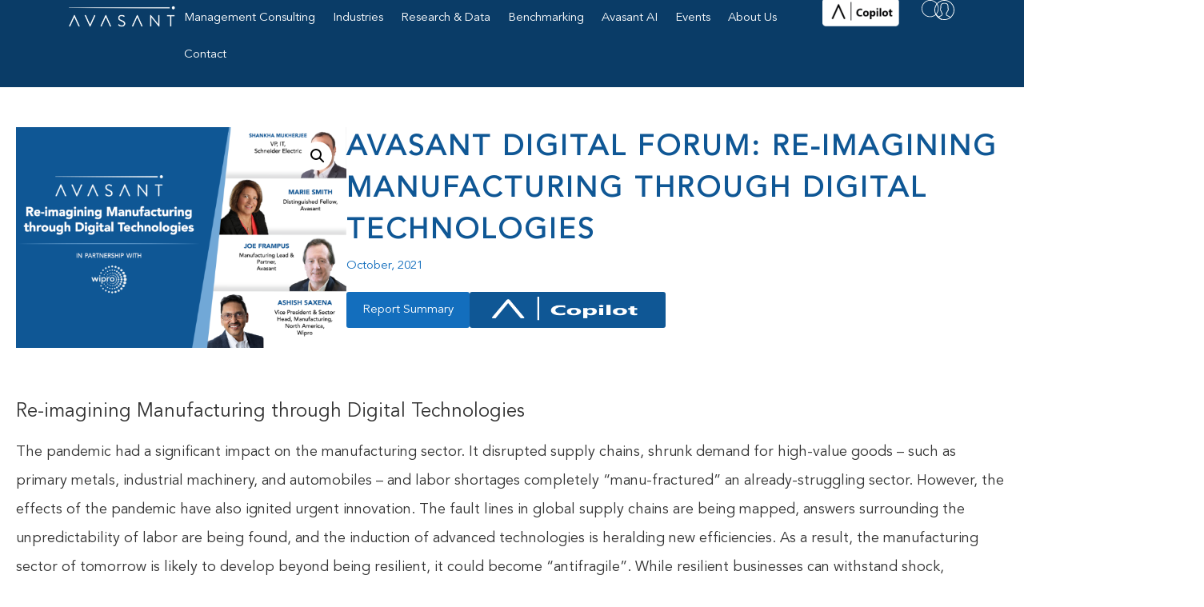

--- FILE ---
content_type: text/html; charset=UTF-8
request_url: https://avasant.com/report/avasant-digital-forum-re-imagining-manufacturing-through-digital-technologies/
body_size: 460023
content:
<!doctype html>
<html lang="en-US" prefix="og: https://ogp.me/ns#">
<head>
	<meta charset="UTF-8">
	<meta name="viewport" content="width=device-width, initial-scale=1">
	<link rel="profile" href="https://gmpg.org/xfn/11">
	<script id="cookieyes" type="text/javascript" src="https://cdn-cookieyes.com/client_data/11f3dd72338bdc933f45c005/script.js"></script><!-- Google tag (gtag.js) consent mode dataLayer added by Site Kit -->
<script id="google_gtagjs-js-consent-mode-data-layer">
window.dataLayer = window.dataLayer || [];function gtag(){dataLayer.push(arguments);}
gtag('consent', 'default', {"ad_personalization":"denied","ad_storage":"denied","ad_user_data":"denied","analytics_storage":"denied","functionality_storage":"denied","security_storage":"denied","personalization_storage":"denied","region":["AT","BE","BG","CH","CY","CZ","DE","DK","EE","ES","FI","FR","GB","GR","HR","HU","IE","IS","IT","LI","LT","LU","LV","MT","NL","NO","PL","PT","RO","SE","SI","SK"],"wait_for_update":500});
window._googlesitekitConsentCategoryMap = {"statistics":["analytics_storage"],"marketing":["ad_storage","ad_user_data","ad_personalization"],"functional":["functionality_storage","security_storage"],"preferences":["personalization_storage"]};
window._googlesitekitConsents = {"ad_personalization":"denied","ad_storage":"denied","ad_user_data":"denied","analytics_storage":"denied","functionality_storage":"denied","security_storage":"denied","personalization_storage":"denied","region":["AT","BE","BG","CH","CY","CZ","DE","DK","EE","ES","FI","FR","GB","GR","HR","HU","IE","IS","IT","LI","LT","LU","LV","MT","NL","NO","PL","PT","RO","SE","SI","SK"],"wait_for_update":500};
</script>
<!-- End Google tag (gtag.js) consent mode dataLayer added by Site Kit -->

<!-- Search Engine Optimization by Rank Math - https://rankmath.com/ -->
<title>Avasant Digital Forum: Re-imagining Manufacturing through Digital Technologies - Avasant</title>
<meta name="description" content="The pandemic had a significant impact on the manufacturing sector. It disrupted supply chains, shrunk demand for high-value goods – such as primary metals, industrial machinery, and automobiles – and labor shortages completely “manu-fractured” an already-struggling sector."/>
<meta name="robots" content="follow, index, max-snippet:-1, max-video-preview:-1, max-image-preview:large"/>
<link rel="canonical" href="https://avasant.com/report/avasant-digital-forum-re-imagining-manufacturing-through-digital-technologies/" />
<meta property="og:locale" content="en_US" />
<meta property="og:type" content="product" />
<meta property="og:title" content="Avasant Digital Forum: Re-imagining Manufacturing through Digital Technologies - Avasant" />
<meta property="og:description" content="The pandemic had a significant impact on the manufacturing sector. It disrupted supply chains, shrunk demand for high-value goods – such as primary metals, industrial machinery, and automobiles – and labor shortages completely “manu-fractured” an already-struggling sector." />
<meta property="og:url" content="https://avasant.com/report/avasant-digital-forum-re-imagining-manufacturing-through-digital-technologies/" />
<meta property="og:site_name" content="Avasant" />
<meta property="og:updated_time" content="2026-01-05T10:19:24-08:00" />
<meta property="og:image" content="https://avasant.com/wp-content/uploads/2026/01/Manufacturing-Product-Page.png" />
<meta property="og:image:secure_url" content="https://avasant.com/wp-content/uploads/2026/01/Manufacturing-Product-Page.png" />
<meta property="og:image:width" content="1152" />
<meta property="og:image:height" content="768" />
<meta property="og:image:alt" content="Avasant Digital Forum: Re-imagining Manufacturing through Digital Technologies" />
<meta property="og:image:type" content="image/png" />
<meta property="product:brand" content="Digital Services" />
<meta property="product:price:currency" content="USD" />
<meta property="product:availability" content="instock" />
<meta name="twitter:card" content="summary_large_image" />
<meta name="twitter:title" content="Avasant Digital Forum: Re-imagining Manufacturing through Digital Technologies - Avasant" />
<meta name="twitter:description" content="The pandemic had a significant impact on the manufacturing sector. It disrupted supply chains, shrunk demand for high-value goods – such as primary metals, industrial machinery, and automobiles – and labor shortages completely “manu-fractured” an already-struggling sector." />
<meta name="twitter:image" content="https://avasant.com/wp-content/uploads/2026/01/Manufacturing-Product-Page.png" />
<meta name="twitter:label1" content="Price" />
<meta name="twitter:data1" content="&#036;0.00" />
<meta name="twitter:label2" content="Availability" />
<meta name="twitter:data2" content="In stock" />
<script type="application/ld+json" class="rank-math-schema">{"@context":"https://schema.org","@graph":[{"@type":"Place","@id":"https://avasant.com/#place","address":{"@type":"PostalAddress","streetAddress":"200 N Pacific Coast Highway, Suite 1225","addressLocality":"El Segundo","addressRegion":"California","postalCode":"90245","addressCountry":"US"}},{"@type":"Organization","@id":"https://avasant.com/#organization","name":"Avasant","url":"https:/avasant.com","email":"contactus@avasant.com","address":{"@type":"PostalAddress","streetAddress":"200 N Pacific Coast Highway, Suite 1225","addressLocality":"El Segundo","addressRegion":"California","postalCode":"90245","addressCountry":"US"},"logo":{"@type":"ImageObject","@id":"https://avasant.com/#logo","url":"https://v2.baxat.com/wp-content/uploads/2023/06/Avasant-white-logo.png","contentUrl":"https://v2.baxat.com/wp-content/uploads/2023/06/Avasant-white-logo.png","caption":"Avasant","inLanguage":"en-US","width":"488","height":"143"},"description":"Leading management consulting firm specializing in sourcing advisory, digital and IT transformation, global development, and governance services.","legalName":"Avasant LLC","location":{"@id":"https://avasant.com/#place"}},{"@type":"WebSite","@id":"https://avasant.com/#website","url":"https://avasant.com","name":"Avasant","alternateName":"Avasant LLC","publisher":{"@id":"https://avasant.com/#organization"},"inLanguage":"en-US"},{"@type":"ImageObject","@id":"https://avasant.com/wp-content/uploads/2026/01/Manufacturing-Product-Page.png","url":"https://avasant.com/wp-content/uploads/2026/01/Manufacturing-Product-Page.png","width":"1152","height":"768","inLanguage":"en-US"},{"@type":"BreadcrumbList","@id":"https://avasant.com/report/avasant-digital-forum-re-imagining-manufacturing-through-digital-technologies/#breadcrumb","itemListElement":[{"@type":"ListItem","position":"1","item":{"@id":"https://avasant.com","name":"Home"}},{"@type":"ListItem","position":"2","item":{"@id":"https://avasant.com/report-category/areas-of-interest/technologies/digital-services/","name":"Digital Services"}},{"@type":"ListItem","position":"3","item":{"@id":"https://avasant.com/report/avasant-digital-forum-re-imagining-manufacturing-through-digital-technologies/","name":"Avasant Digital Forum: Re-imagining Manufacturing through Digital Technologies"}}]},{"@type":"ItemPage","@id":"https://avasant.com/report/avasant-digital-forum-re-imagining-manufacturing-through-digital-technologies/#webpage","url":"https://avasant.com/report/avasant-digital-forum-re-imagining-manufacturing-through-digital-technologies/","name":"Avasant Digital Forum: Re-imagining Manufacturing through Digital Technologies - Avasant","datePublished":"2021-10-22T12:42:14-07:00","dateModified":"2026-01-05T10:19:24-08:00","isPartOf":{"@id":"https://avasant.com/#website"},"primaryImageOfPage":{"@id":"https://avasant.com/wp-content/uploads/2026/01/Manufacturing-Product-Page.png"},"inLanguage":"en-US","breadcrumb":{"@id":"https://avasant.com/report/avasant-digital-forum-re-imagining-manufacturing-through-digital-technologies/#breadcrumb"}},{"@type":"Product","brand":{"@type":"Brand","name":"Digital Services"},"name":"Avasant Digital Forum: Re-imagining Manufacturing through Digital Technologies - Avasant","description":"The pandemic had a significant impact on the manufacturing sector. It disrupted supply chains, shrunk demand for high-value goods \u2013 such as primary metals, industrial machinery, and automobiles \u2013 and labor shortages completely \u201cmanu-fractured\u201d an already-struggling sector.","sku":"avasant-digital-forum-re-imagining-manufacturing-through-digital-technologies","category":"Areas of Interest &gt; Technologies &gt; Digital Services","mainEntityOfPage":{"@id":"https://avasant.com/report/avasant-digital-forum-re-imagining-manufacturing-through-digital-technologies/#webpage"},"image":[{"@type":"ImageObject","url":"https://avasant.com/wp-content/uploads/2026/01/Manufacturing-Product-Page.png","height":"768","width":"1152"}],"offers":{"@type":"Offer","price":"0","priceCurrency":"USD","priceValidUntil":"2027-12-31","availability":"http://schema.org/InStock","itemCondition":"NewCondition","url":"https://avasant.com/report/avasant-digital-forum-re-imagining-manufacturing-through-digital-technologies/","seller":{"@type":"Organization","@id":"https://avasant.com/","name":"Avasant","url":"https://avasant.com","logo":"https://v2.baxat.com/wp-content/uploads/2023/06/Avasant-white-logo.png"}},"@id":"https://avasant.com/report/avasant-digital-forum-re-imagining-manufacturing-through-digital-technologies/#richSnippet"}]}</script>
<!-- /Rank Math WordPress SEO plugin -->

<link rel='dns-prefetch' href='//js.hs-scripts.com' />
<link rel='dns-prefetch' href='//js.stripe.com' />
<link rel='dns-prefetch' href='//www.googletagmanager.com' />
<link rel="alternate" type="application/rss+xml" title="Avasant &raquo; Feed" href="https://avasant.com/feed/" />
<link rel="alternate" type="application/rss+xml" title="Avasant &raquo; Comments Feed" href="https://avasant.com/comments/feed/" />
<link rel="alternate" title="oEmbed (JSON)" type="application/json+oembed" href="https://avasant.com/wp-json/oembed/1.0/embed?url=https%3A%2F%2Favasant.com%2Freport%2Favasant-digital-forum-re-imagining-manufacturing-through-digital-technologies%2F" />
<link rel="alternate" title="oEmbed (XML)" type="text/xml+oembed" href="https://avasant.com/wp-json/oembed/1.0/embed?url=https%3A%2F%2Favasant.com%2Freport%2Favasant-digital-forum-re-imagining-manufacturing-through-digital-technologies%2F&#038;format=xml" />
<style id='wp-img-auto-sizes-contain-inline-css'>
img:is([sizes=auto i],[sizes^="auto," i]){contain-intrinsic-size:3000px 1500px}
/*# sourceURL=wp-img-auto-sizes-contain-inline-css */
</style>
<link rel='stylesheet' id='show-login-css' href='https://avasant.com/wp-content/plugins/miniorange-saml-20-single-sign-on/includes/css/show-login.css?version=4.1.3' media='' />
<link rel='stylesheet' id='hide-login-css' href='https://avasant.com/wp-content/plugins/miniorange-saml-20-single-sign-on/includes/css/hide-login.css?version=4.1.3' media='' />
<style id='wp-emoji-styles-inline-css'>

	img.wp-smiley, img.emoji {
		display: inline !important;
		border: none !important;
		box-shadow: none !important;
		height: 1em !important;
		width: 1em !important;
		margin: 0 0.07em !important;
		vertical-align: -0.1em !important;
		background: none !important;
		padding: 0 !important;
	}
/*# sourceURL=wp-emoji-styles-inline-css */
</style>
<link rel='stylesheet' id='wp-block-library-css' href='https://avasant.com/wp-includes/css/dist/block-library/style.min.css' media='all' />
<style id='global-styles-inline-css'>
:root{--wp--preset--aspect-ratio--square: 1;--wp--preset--aspect-ratio--4-3: 4/3;--wp--preset--aspect-ratio--3-4: 3/4;--wp--preset--aspect-ratio--3-2: 3/2;--wp--preset--aspect-ratio--2-3: 2/3;--wp--preset--aspect-ratio--16-9: 16/9;--wp--preset--aspect-ratio--9-16: 9/16;--wp--preset--color--black: #000000;--wp--preset--color--cyan-bluish-gray: #abb8c3;--wp--preset--color--white: #ffffff;--wp--preset--color--pale-pink: #f78da7;--wp--preset--color--vivid-red: #cf2e2e;--wp--preset--color--luminous-vivid-orange: #ff6900;--wp--preset--color--luminous-vivid-amber: #fcb900;--wp--preset--color--light-green-cyan: #7bdcb5;--wp--preset--color--vivid-green-cyan: #00d084;--wp--preset--color--pale-cyan-blue: #8ed1fc;--wp--preset--color--vivid-cyan-blue: #0693e3;--wp--preset--color--vivid-purple: #9b51e0;--wp--preset--gradient--vivid-cyan-blue-to-vivid-purple: linear-gradient(135deg,rgb(6,147,227) 0%,rgb(155,81,224) 100%);--wp--preset--gradient--light-green-cyan-to-vivid-green-cyan: linear-gradient(135deg,rgb(122,220,180) 0%,rgb(0,208,130) 100%);--wp--preset--gradient--luminous-vivid-amber-to-luminous-vivid-orange: linear-gradient(135deg,rgb(252,185,0) 0%,rgb(255,105,0) 100%);--wp--preset--gradient--luminous-vivid-orange-to-vivid-red: linear-gradient(135deg,rgb(255,105,0) 0%,rgb(207,46,46) 100%);--wp--preset--gradient--very-light-gray-to-cyan-bluish-gray: linear-gradient(135deg,rgb(238,238,238) 0%,rgb(169,184,195) 100%);--wp--preset--gradient--cool-to-warm-spectrum: linear-gradient(135deg,rgb(74,234,220) 0%,rgb(151,120,209) 20%,rgb(207,42,186) 40%,rgb(238,44,130) 60%,rgb(251,105,98) 80%,rgb(254,248,76) 100%);--wp--preset--gradient--blush-light-purple: linear-gradient(135deg,rgb(255,206,236) 0%,rgb(152,150,240) 100%);--wp--preset--gradient--blush-bordeaux: linear-gradient(135deg,rgb(254,205,165) 0%,rgb(254,45,45) 50%,rgb(107,0,62) 100%);--wp--preset--gradient--luminous-dusk: linear-gradient(135deg,rgb(255,203,112) 0%,rgb(199,81,192) 50%,rgb(65,88,208) 100%);--wp--preset--gradient--pale-ocean: linear-gradient(135deg,rgb(255,245,203) 0%,rgb(182,227,212) 50%,rgb(51,167,181) 100%);--wp--preset--gradient--electric-grass: linear-gradient(135deg,rgb(202,248,128) 0%,rgb(113,206,126) 100%);--wp--preset--gradient--midnight: linear-gradient(135deg,rgb(2,3,129) 0%,rgb(40,116,252) 100%);--wp--preset--font-size--small: 13px;--wp--preset--font-size--medium: 20px;--wp--preset--font-size--large: 36px;--wp--preset--font-size--x-large: 42px;--wp--preset--spacing--20: 0.44rem;--wp--preset--spacing--30: 0.67rem;--wp--preset--spacing--40: 1rem;--wp--preset--spacing--50: 1.5rem;--wp--preset--spacing--60: 2.25rem;--wp--preset--spacing--70: 3.38rem;--wp--preset--spacing--80: 5.06rem;--wp--preset--shadow--natural: 6px 6px 9px rgba(0, 0, 0, 0.2);--wp--preset--shadow--deep: 12px 12px 50px rgba(0, 0, 0, 0.4);--wp--preset--shadow--sharp: 6px 6px 0px rgba(0, 0, 0, 0.2);--wp--preset--shadow--outlined: 6px 6px 0px -3px rgb(255, 255, 255), 6px 6px rgb(0, 0, 0);--wp--preset--shadow--crisp: 6px 6px 0px rgb(0, 0, 0);}:root { --wp--style--global--content-size: 800px;--wp--style--global--wide-size: 1200px; }:where(body) { margin: 0; }.wp-site-blocks > .alignleft { float: left; margin-right: 2em; }.wp-site-blocks > .alignright { float: right; margin-left: 2em; }.wp-site-blocks > .aligncenter { justify-content: center; margin-left: auto; margin-right: auto; }:where(.wp-site-blocks) > * { margin-block-start: 24px; margin-block-end: 0; }:where(.wp-site-blocks) > :first-child { margin-block-start: 0; }:where(.wp-site-blocks) > :last-child { margin-block-end: 0; }:root { --wp--style--block-gap: 24px; }:root :where(.is-layout-flow) > :first-child{margin-block-start: 0;}:root :where(.is-layout-flow) > :last-child{margin-block-end: 0;}:root :where(.is-layout-flow) > *{margin-block-start: 24px;margin-block-end: 0;}:root :where(.is-layout-constrained) > :first-child{margin-block-start: 0;}:root :where(.is-layout-constrained) > :last-child{margin-block-end: 0;}:root :where(.is-layout-constrained) > *{margin-block-start: 24px;margin-block-end: 0;}:root :where(.is-layout-flex){gap: 24px;}:root :where(.is-layout-grid){gap: 24px;}.is-layout-flow > .alignleft{float: left;margin-inline-start: 0;margin-inline-end: 2em;}.is-layout-flow > .alignright{float: right;margin-inline-start: 2em;margin-inline-end: 0;}.is-layout-flow > .aligncenter{margin-left: auto !important;margin-right: auto !important;}.is-layout-constrained > .alignleft{float: left;margin-inline-start: 0;margin-inline-end: 2em;}.is-layout-constrained > .alignright{float: right;margin-inline-start: 2em;margin-inline-end: 0;}.is-layout-constrained > .aligncenter{margin-left: auto !important;margin-right: auto !important;}.is-layout-constrained > :where(:not(.alignleft):not(.alignright):not(.alignfull)){max-width: var(--wp--style--global--content-size);margin-left: auto !important;margin-right: auto !important;}.is-layout-constrained > .alignwide{max-width: var(--wp--style--global--wide-size);}body .is-layout-flex{display: flex;}.is-layout-flex{flex-wrap: wrap;align-items: center;}.is-layout-flex > :is(*, div){margin: 0;}body .is-layout-grid{display: grid;}.is-layout-grid > :is(*, div){margin: 0;}body{padding-top: 0px;padding-right: 0px;padding-bottom: 0px;padding-left: 0px;}a:where(:not(.wp-element-button)){text-decoration: underline;}:root :where(.wp-element-button, .wp-block-button__link){background-color: #32373c;border-width: 0;color: #fff;font-family: inherit;font-size: inherit;font-style: inherit;font-weight: inherit;letter-spacing: inherit;line-height: inherit;padding-top: calc(0.667em + 2px);padding-right: calc(1.333em + 2px);padding-bottom: calc(0.667em + 2px);padding-left: calc(1.333em + 2px);text-decoration: none;text-transform: inherit;}.has-black-color{color: var(--wp--preset--color--black) !important;}.has-cyan-bluish-gray-color{color: var(--wp--preset--color--cyan-bluish-gray) !important;}.has-white-color{color: var(--wp--preset--color--white) !important;}.has-pale-pink-color{color: var(--wp--preset--color--pale-pink) !important;}.has-vivid-red-color{color: var(--wp--preset--color--vivid-red) !important;}.has-luminous-vivid-orange-color{color: var(--wp--preset--color--luminous-vivid-orange) !important;}.has-luminous-vivid-amber-color{color: var(--wp--preset--color--luminous-vivid-amber) !important;}.has-light-green-cyan-color{color: var(--wp--preset--color--light-green-cyan) !important;}.has-vivid-green-cyan-color{color: var(--wp--preset--color--vivid-green-cyan) !important;}.has-pale-cyan-blue-color{color: var(--wp--preset--color--pale-cyan-blue) !important;}.has-vivid-cyan-blue-color{color: var(--wp--preset--color--vivid-cyan-blue) !important;}.has-vivid-purple-color{color: var(--wp--preset--color--vivid-purple) !important;}.has-black-background-color{background-color: var(--wp--preset--color--black) !important;}.has-cyan-bluish-gray-background-color{background-color: var(--wp--preset--color--cyan-bluish-gray) !important;}.has-white-background-color{background-color: var(--wp--preset--color--white) !important;}.has-pale-pink-background-color{background-color: var(--wp--preset--color--pale-pink) !important;}.has-vivid-red-background-color{background-color: var(--wp--preset--color--vivid-red) !important;}.has-luminous-vivid-orange-background-color{background-color: var(--wp--preset--color--luminous-vivid-orange) !important;}.has-luminous-vivid-amber-background-color{background-color: var(--wp--preset--color--luminous-vivid-amber) !important;}.has-light-green-cyan-background-color{background-color: var(--wp--preset--color--light-green-cyan) !important;}.has-vivid-green-cyan-background-color{background-color: var(--wp--preset--color--vivid-green-cyan) !important;}.has-pale-cyan-blue-background-color{background-color: var(--wp--preset--color--pale-cyan-blue) !important;}.has-vivid-cyan-blue-background-color{background-color: var(--wp--preset--color--vivid-cyan-blue) !important;}.has-vivid-purple-background-color{background-color: var(--wp--preset--color--vivid-purple) !important;}.has-black-border-color{border-color: var(--wp--preset--color--black) !important;}.has-cyan-bluish-gray-border-color{border-color: var(--wp--preset--color--cyan-bluish-gray) !important;}.has-white-border-color{border-color: var(--wp--preset--color--white) !important;}.has-pale-pink-border-color{border-color: var(--wp--preset--color--pale-pink) !important;}.has-vivid-red-border-color{border-color: var(--wp--preset--color--vivid-red) !important;}.has-luminous-vivid-orange-border-color{border-color: var(--wp--preset--color--luminous-vivid-orange) !important;}.has-luminous-vivid-amber-border-color{border-color: var(--wp--preset--color--luminous-vivid-amber) !important;}.has-light-green-cyan-border-color{border-color: var(--wp--preset--color--light-green-cyan) !important;}.has-vivid-green-cyan-border-color{border-color: var(--wp--preset--color--vivid-green-cyan) !important;}.has-pale-cyan-blue-border-color{border-color: var(--wp--preset--color--pale-cyan-blue) !important;}.has-vivid-cyan-blue-border-color{border-color: var(--wp--preset--color--vivid-cyan-blue) !important;}.has-vivid-purple-border-color{border-color: var(--wp--preset--color--vivid-purple) !important;}.has-vivid-cyan-blue-to-vivid-purple-gradient-background{background: var(--wp--preset--gradient--vivid-cyan-blue-to-vivid-purple) !important;}.has-light-green-cyan-to-vivid-green-cyan-gradient-background{background: var(--wp--preset--gradient--light-green-cyan-to-vivid-green-cyan) !important;}.has-luminous-vivid-amber-to-luminous-vivid-orange-gradient-background{background: var(--wp--preset--gradient--luminous-vivid-amber-to-luminous-vivid-orange) !important;}.has-luminous-vivid-orange-to-vivid-red-gradient-background{background: var(--wp--preset--gradient--luminous-vivid-orange-to-vivid-red) !important;}.has-very-light-gray-to-cyan-bluish-gray-gradient-background{background: var(--wp--preset--gradient--very-light-gray-to-cyan-bluish-gray) !important;}.has-cool-to-warm-spectrum-gradient-background{background: var(--wp--preset--gradient--cool-to-warm-spectrum) !important;}.has-blush-light-purple-gradient-background{background: var(--wp--preset--gradient--blush-light-purple) !important;}.has-blush-bordeaux-gradient-background{background: var(--wp--preset--gradient--blush-bordeaux) !important;}.has-luminous-dusk-gradient-background{background: var(--wp--preset--gradient--luminous-dusk) !important;}.has-pale-ocean-gradient-background{background: var(--wp--preset--gradient--pale-ocean) !important;}.has-electric-grass-gradient-background{background: var(--wp--preset--gradient--electric-grass) !important;}.has-midnight-gradient-background{background: var(--wp--preset--gradient--midnight) !important;}.has-small-font-size{font-size: var(--wp--preset--font-size--small) !important;}.has-medium-font-size{font-size: var(--wp--preset--font-size--medium) !important;}.has-large-font-size{font-size: var(--wp--preset--font-size--large) !important;}.has-x-large-font-size{font-size: var(--wp--preset--font-size--x-large) !important;}
:root :where(.wp-block-pullquote){font-size: 1.5em;line-height: 1.6;}
/*# sourceURL=global-styles-inline-css */
</style>
<link rel='stylesheet' id='events-manager-css' href='https://avasant.com/wp-content/plugins/events-manager/includes/css/events-manager.css' media='all' />
<style id='events-manager-inline-css'>
body .em { --font-family : inherit; --font-weight : inherit; --font-size : 1em; --line-height : inherit; }
/*# sourceURL=events-manager-inline-css */
</style>
<link rel='stylesheet' id='events-manager-pro-css' href='https://avasant.com/wp-content/plugins/events-manager-pro/includes/css/events-manager-pro.css' media='all' />
<link rel='stylesheet' id='photoswipe-css' href='https://avasant.com/wp-content/plugins/woocommerce/assets/css/photoswipe/photoswipe.min.css' media='all' />
<link rel='stylesheet' id='photoswipe-default-skin-css' href='https://avasant.com/wp-content/plugins/woocommerce/assets/css/photoswipe/default-skin/default-skin.min.css' media='all' />
<link rel='stylesheet' id='woocommerce-layout-css' href='https://avasant.com/wp-content/plugins/woocommerce/assets/css/woocommerce-layout.css' media='all' />
<link rel='stylesheet' id='woocommerce-smallscreen-css' href='https://avasant.com/wp-content/plugins/woocommerce/assets/css/woocommerce-smallscreen.css' media='only screen and (max-width: 768px)' />
<link rel='stylesheet' id='woocommerce-general-css' href='https://avasant.com/wp-content/plugins/woocommerce/assets/css/woocommerce.css' media='all' />
<style id='woocommerce-inline-inline-css'>
.woocommerce form .form-row .required { visibility: visible; }
/*# sourceURL=woocommerce-inline-inline-css */
</style>
<link rel='stylesheet' id='hello-elementor-css' href='https://avasant.com/wp-content/themes/hello-elementor/assets/css/reset.css' media='all' />
<link rel='stylesheet' id='hello-elementor-theme-style-css' href='https://avasant.com/wp-content/themes/hello-elementor/assets/css/theme.css' media='all' />
<link rel='stylesheet' id='hello-elementor-header-footer-css' href='https://avasant.com/wp-content/themes/hello-elementor/assets/css/header-footer.css' media='all' />
<link rel='stylesheet' id='elementor-frontend-css' href='https://avasant.com/wp-content/plugins/elementor/assets/css/frontend.min.css' media='all' />
<style id='elementor-frontend-inline-css'>
.elementor-kit-189{--e-global-color-primary:#0F5795;--e-global-color-secondary:#0A3C67;--e-global-color-text:#313539;--e-global-color-accent:#136EBD;--e-global-color-09f41be:#FFFFFF;--e-global-color-38febca:#71A8D7;--e-global-color-5cd410b:#EFF1F3;--e-global-color-e348f90:#8B99A5;--e-global-color-2d43836:#000000;--e-global-color-91f8194:#10659C;--e-global-color-142d309:#71A8D7;--e-global-color-400714d:#0F5795;--e-global-color-13a3cbf:#313539;--e-global-color-20b9cbc:#12112C;--e-global-color-3c97bdf:#0E3994;font-family:"Avenir-Book", Sans-serif;font-size:18px;line-height:36px;}.elementor-kit-189 button,.elementor-kit-189 input[type="button"],.elementor-kit-189 input[type="submit"],.elementor-kit-189 .elementor-button{background-color:var( --e-global-color-accent );font-family:var( --e-global-typography-text-font-family ), Sans-serif;font-weight:var( --e-global-typography-text-font-weight );color:var( --e-global-color-09f41be );border-radius:0px 0px 0px 0px;}.elementor-kit-189 button:hover,.elementor-kit-189 button:focus,.elementor-kit-189 input[type="button"]:hover,.elementor-kit-189 input[type="button"]:focus,.elementor-kit-189 input[type="submit"]:hover,.elementor-kit-189 input[type="submit"]:focus,.elementor-kit-189 .elementor-button:hover,.elementor-kit-189 .elementor-button:focus{background-color:var( --e-global-color-secondary );color:var( --e-global-color-09f41be );}.elementor-kit-189 e-page-transition{background-color:#FFBC7D;}.elementor-kit-189 a{color:var( --e-global-color-38febca );}.elementor-kit-189 h1{font-family:"Avenir-Heavy", Sans-serif;font-size:40px;line-height:52px;}.elementor-kit-189 h2{font-family:"Avenir-Heavy", Sans-serif;font-size:36px;letter-spacing:3px;}.elementor-kit-189 h3{font-family:"Avenir-Book", Sans-serif;font-size:24px;font-weight:400;line-height:32px;}.elementor-kit-189 h4{font-family:"Avenir-Heavy", Sans-serif;font-size:14px;text-transform:uppercase;}.elementor-kit-189 h5{font-size:10px;line-height:14px;}.elementor-section.elementor-section-boxed > .elementor-container{max-width:1340px;}.e-con{--container-max-width:1340px;--container-default-padding-top:50px;--container-default-padding-right:80px;--container-default-padding-bottom:50px;--container-default-padding-left:80px;}.elementor-widget:not(:last-child){margin-block-end:20px;}.elementor-element{--widgets-spacing:20px 20px;--widgets-spacing-row:20px;--widgets-spacing-column:20px;}{}h1.entry-title{display:var(--page-title-display);}@media(max-width:1024px){.elementor-section.elementor-section-boxed > .elementor-container{max-width:1024px;}.e-con{--container-max-width:1024px;--container-default-padding-top:40px;--container-default-padding-right:20px;--container-default-padding-bottom:40px;--container-default-padding-left:20px;}}@media(max-width:767px){.elementor-section.elementor-section-boxed > .elementor-container{max-width:767px;}.e-con{--container-max-width:767px;--container-default-padding-top:40px;--container-default-padding-right:20px;--container-default-padding-bottom:40px;--container-default-padding-left:20px;}}/* Start custom CSS *//* HubSpot Contact Form Overrides */
.hbspt-form {
    width: 100%;
    max-width: 100%;
    margin: 0 auto;
}

.hbspt-form form {
    width: 100%;
    box-sizing: border-box;
    color: #fff;
}

.hbspt-form fieldset {
    border: none;
    padding: 0;
    margin: 0 0 1em 0;
    max-width: 100%!important;
}

.hbspt-form .hs-form-field {
    width: 100%;
    box-sizing: border-box;
    margin-bottom: 1em;
}

.hbspt-form label {
    display: block;
    margin-bottom: 5px;
    font-weight: bold;
    font-size: 13px;
}

.hbspt-form .hs-input {
    width: 100%;
    border: 1px solid var(--border-color);
    background: #fff;
    border-radius: 0px;
    box-sizing: border-box;
}

.hbspt-form form .hs-input::placeholder {
    font-size: 14px!important;
}


.hbspt-form .hs-button {
    width: 100%;
    padding: 11px 36px;
    border: none;
    cursor: pointer;
    transition: 0.3s ease-in-out;
}

.hbspt-form .hs-richtext {
font-size: 16px;
line-height: 28px;
}

#message-f2697083-1fc1-430c-949a-14c374f51825{
    width: 100%;
}

.hsfc-Step .hsfc-Step__Content {
    padding-right: 0px!important;
    padding-left: 0px!important;
}/* End custom CSS */
/* Start Custom Fonts CSS */@font-face {
	font-family: 'Avenir-Book';
	font-style: normal;
	font-weight: normal;
	font-display: auto;
	src: url('https://avasant.com/wp-content/uploads/2023/06/AvenirLTStd-Book.woff2') format('woff2');
}
@font-face {
	font-family: 'Avenir-Book';
	font-style: oblique;
	font-weight: normal;
	font-display: auto;
	src: url('https://avasant.com/wp-content/uploads/2023/06/AvenirLTStd-BookOblique.woff2') format('woff2');
}
/* End Custom Fonts CSS */
/* Start Custom Fonts CSS */@font-face {
	font-family: 'Avenir-Heavy';
	font-style: normal;
	font-weight: normal;
	font-display: auto;
	src: url('https://avasant.com/wp-content/uploads/2024/12/AvenirLTStd-Heavy.woff') format('woff');
}
/* End Custom Fonts CSS */
.elementor-267 .elementor-element.elementor-element-265ec21{--display:flex;--flex-direction:row;--container-widget-width:initial;--container-widget-height:100%;--container-widget-flex-grow:1;--container-widget-align-self:stretch;--flex-wrap-mobile:wrap;--justify-content:space-between;--gap:0px 0px;--row-gap:0px;--column-gap:0px;--padding-top:0px;--padding-bottom:00px;--padding-left:80px;--padding-right:80px;--z-index:2;}.elementor-267 .elementor-element.elementor-element-265ec21:not(.elementor-motion-effects-element-type-background), .elementor-267 .elementor-element.elementor-element-265ec21 > .elementor-motion-effects-container > .elementor-motion-effects-layer{background-color:var( --e-global-color-secondary );}.elementor-267 .elementor-element.elementor-element-f065311{--display:flex;--flex-direction:column;--container-widget-width:calc( ( 1 - var( --container-widget-flex-grow ) ) * 100% );--container-widget-height:initial;--container-widget-flex-grow:0;--container-widget-align-self:initial;--flex-wrap-mobile:wrap;--align-items:center;--gap:0px 0px;--row-gap:0px;--column-gap:0px;--padding-top:0px;--padding-bottom:0px;--padding-left:0px;--padding-right:0px;}.elementor-267 .elementor-element.elementor-element-f065311.e-con{--order:-99999 /* order start hack */;}.elementor-267 .elementor-element.elementor-element-8692d2a{--display:flex;--flex-direction:row;--container-widget-width:calc( ( 1 - var( --container-widget-flex-grow ) ) * 100% );--container-widget-height:100%;--container-widget-flex-grow:1;--container-widget-align-self:stretch;--flex-wrap-mobile:wrap;--justify-content:space-between;--align-items:center;--gap:0px 0px;--row-gap:0px;--column-gap:0px;--padding-top:0px;--padding-bottom:0px;--padding-left:0px;--padding-right:0px;}.elementor-267 .elementor-element.elementor-element-b82aad9{--display:flex;--min-height:109px;--flex-direction:row;--container-widget-width:calc( ( 1 - var( --container-widget-flex-grow ) ) * 100% );--container-widget-height:100%;--container-widget-flex-grow:1;--container-widget-align-self:stretch;--flex-wrap-mobile:wrap;--align-items:center;--gap:0px 0px;--row-gap:0px;--column-gap:0px;--padding-top:0px;--padding-bottom:0px;--padding-left:0px;--padding-right:0px;}.elementor-267 .elementor-element.elementor-element-b82aad9.e-con{--flex-grow:0;--flex-shrink:1;}.elementor-267 .elementor-element.elementor-element-e54419b > .elementor-widget-container{padding:0px 0px 0px 0px;}.elementor-267 .elementor-element.elementor-element-e54419b img{width:154px;}.elementor-267 .elementor-element.elementor-element-136cefb .elementskit-menu-container{height:80px;border-radius:0px 0px 0px 0px;}.elementor-267 .elementor-element.elementor-element-136cefb .elementskit-navbar-nav > li > a{color:var( --e-global-color-09f41be );padding:5px 5px 5px 5px;}.elementor-267 .elementor-element.elementor-element-136cefb .elementskit-navbar-nav > li > a:hover{color:var( --e-global-color-38febca );}.elementor-267 .elementor-element.elementor-element-136cefb .elementskit-navbar-nav > li > a:focus{color:var( --e-global-color-38febca );}.elementor-267 .elementor-element.elementor-element-136cefb .elementskit-navbar-nav > li > a:active{color:var( --e-global-color-38febca );}.elementor-267 .elementor-element.elementor-element-136cefb .elementskit-navbar-nav > li:hover > a{color:var( --e-global-color-38febca );}.elementor-267 .elementor-element.elementor-element-136cefb .elementskit-navbar-nav > li:hover > a .elementskit-submenu-indicator{color:var( --e-global-color-38febca );}.elementor-267 .elementor-element.elementor-element-136cefb .elementskit-navbar-nav > li > a:hover .elementskit-submenu-indicator{color:var( --e-global-color-38febca );}.elementor-267 .elementor-element.elementor-element-136cefb .elementskit-navbar-nav > li > a:focus .elementskit-submenu-indicator{color:var( --e-global-color-38febca );}.elementor-267 .elementor-element.elementor-element-136cefb .elementskit-navbar-nav > li > a:active .elementskit-submenu-indicator{color:var( --e-global-color-38febca );}.elementor-267 .elementor-element.elementor-element-136cefb .elementskit-navbar-nav > li.current-menu-item > a{color:var( --e-global-color-09f41be );}.elementor-267 .elementor-element.elementor-element-136cefb .elementskit-navbar-nav > li.current-menu-ancestor > a{color:var( --e-global-color-09f41be );}.elementor-267 .elementor-element.elementor-element-136cefb .elementskit-navbar-nav > li.current-menu-ancestor > a .elementskit-submenu-indicator{color:var( --e-global-color-09f41be );}.elementor-267 .elementor-element.elementor-element-136cefb .elementskit-navbar-nav > li > a .elementskit-submenu-indicator{color:#101010;fill:#101010;}.elementor-267 .elementor-element.elementor-element-136cefb .elementskit-navbar-nav > li > a .ekit-submenu-indicator-icon{color:#101010;fill:#101010;}.elementor-267 .elementor-element.elementor-element-136cefb .elementskit-navbar-nav .elementskit-submenu-panel > li > a{padding:15px 15px 15px 15px;color:#000000;}.elementor-267 .elementor-element.elementor-element-136cefb .elementskit-navbar-nav .elementskit-submenu-panel > li > a:hover{color:#707070;}.elementor-267 .elementor-element.elementor-element-136cefb .elementskit-navbar-nav .elementskit-submenu-panel > li > a:focus{color:#707070;}.elementor-267 .elementor-element.elementor-element-136cefb .elementskit-navbar-nav .elementskit-submenu-panel > li > a:active{color:#707070;}.elementor-267 .elementor-element.elementor-element-136cefb .elementskit-navbar-nav .elementskit-submenu-panel > li:hover > a{color:#707070;}.elementor-267 .elementor-element.elementor-element-136cefb .elementskit-navbar-nav .elementskit-submenu-panel > li.current-menu-item > a{color:#707070 !important;}.elementor-267 .elementor-element.elementor-element-136cefb .elementskit-submenu-panel{padding:15px 0px 15px 0px;}.elementor-267 .elementor-element.elementor-element-136cefb .elementskit-navbar-nav .elementskit-submenu-panel{border-radius:0px 0px 0px 0px;min-width:220px;}.elementor-267 .elementor-element.elementor-element-136cefb .elementskit-menu-hamburger{float:right;}.elementor-267 .elementor-element.elementor-element-136cefb .elementskit-menu-hamburger .elementskit-menu-hamburger-icon{background-color:rgba(0, 0, 0, 0.5);}.elementor-267 .elementor-element.elementor-element-136cefb .elementskit-menu-hamburger > .ekit-menu-icon{color:rgba(0, 0, 0, 0.5);}.elementor-267 .elementor-element.elementor-element-136cefb .elementskit-menu-hamburger:hover .elementskit-menu-hamburger-icon{background-color:rgba(0, 0, 0, 0.5);}.elementor-267 .elementor-element.elementor-element-136cefb .elementskit-menu-hamburger:hover > .ekit-menu-icon{color:rgba(0, 0, 0, 0.5);}.elementor-267 .elementor-element.elementor-element-136cefb .elementskit-menu-close{color:rgba(51, 51, 51, 1);}.elementor-267 .elementor-element.elementor-element-136cefb .elementskit-menu-close:hover{color:rgba(0, 0, 0, 0.5);}.elementor-267 .elementor-element.elementor-element-5df851c > .elementor-widget-container{padding:0px 0px 0px 0px;}.elementor-267 .elementor-element.elementor-element-9b69e93{--display:flex;--min-height:109px;--justify-content:center;--align-items:flex-start;--container-widget-width:calc( ( 1 - var( --container-widget-flex-grow ) ) * 100% );--gap:0px 0px;--row-gap:0px;--column-gap:0px;--flex-wrap:nowrap;--padding-top:0px;--padding-bottom:0px;--padding-left:0px;--padding-right:0px;--z-index:1;}.elementor-267 .elementor-element.elementor-element-9b69e93.e-con{--flex-grow:1;--flex-shrink:0;}.elementor-267 .elementor-element.elementor-element-b97ceef{--display:flex;--flex-direction:row;--container-widget-width:initial;--container-widget-height:100%;--container-widget-flex-grow:1;--container-widget-align-self:stretch;--flex-wrap-mobile:wrap;--justify-content:flex-end;--gap:15px 15px;--row-gap:15px;--column-gap:15px;--margin-top:0px;--margin-bottom:0px;--margin-left:0px;--margin-right:0px;--padding-top:0px;--padding-bottom:0px;--padding-left:0px;--padding-right:15px;}.elementor-267 .elementor-element.elementor-element-c36701c > .elementor-widget-container{margin:-5px 0px 0px 0px;padding:0px 0px 0px 0px;}.elementor-267 .elementor-element.elementor-element-c36701c img{width:100%;height:35px;object-fit:contain;object-position:center center;border-radius:5px 5px 5px 5px;}.elementor-267 .elementor-element.elementor-element-411e507 > .elementor-widget-container{padding:0px 0px 0px 0px;}.elementor-267 .elementor-element.elementor-element-411e507 .elementor-icon-wrapper{text-align:center;}.elementor-267 .elementor-element.elementor-element-411e507.elementor-view-stacked .elementor-icon{background-color:var( --e-global-color-09f41be );}.elementor-267 .elementor-element.elementor-element-411e507.elementor-view-framed .elementor-icon, .elementor-267 .elementor-element.elementor-element-411e507.elementor-view-default .elementor-icon{color:var( --e-global-color-09f41be );border-color:var( --e-global-color-09f41be );}.elementor-267 .elementor-element.elementor-element-411e507.elementor-view-framed .elementor-icon, .elementor-267 .elementor-element.elementor-element-411e507.elementor-view-default .elementor-icon svg{fill:var( --e-global-color-09f41be );}.elementor-267 .elementor-element.elementor-element-411e507.elementor-view-stacked .elementor-icon:hover{background-color:var( --e-global-color-38febca );}.elementor-267 .elementor-element.elementor-element-411e507.elementor-view-framed .elementor-icon:hover, .elementor-267 .elementor-element.elementor-element-411e507.elementor-view-default .elementor-icon:hover{color:var( --e-global-color-38febca );border-color:var( --e-global-color-38febca );}.elementor-267 .elementor-element.elementor-element-411e507.elementor-view-framed .elementor-icon:hover, .elementor-267 .elementor-element.elementor-element-411e507.elementor-view-default .elementor-icon:hover svg{fill:var( --e-global-color-38febca );}.elementor-267 .elementor-element.elementor-element-411e507 .elementor-icon{font-size:25px;}.elementor-267 .elementor-element.elementor-element-411e507 .elementor-icon svg{height:25px;}.elementor-267 .elementor-element.elementor-element-663229c .elementor-icon-wrapper{text-align:center;}.elementor-267 .elementor-element.elementor-element-663229c.elementor-view-stacked .elementor-icon{background-color:var( --e-global-color-09f41be );}.elementor-267 .elementor-element.elementor-element-663229c.elementor-view-framed .elementor-icon, .elementor-267 .elementor-element.elementor-element-663229c.elementor-view-default .elementor-icon{color:var( --e-global-color-09f41be );border-color:var( --e-global-color-09f41be );}.elementor-267 .elementor-element.elementor-element-663229c.elementor-view-framed .elementor-icon, .elementor-267 .elementor-element.elementor-element-663229c.elementor-view-default .elementor-icon svg{fill:var( --e-global-color-09f41be );}.elementor-267 .elementor-element.elementor-element-663229c.elementor-view-stacked .elementor-icon:hover{background-color:var( --e-global-color-38febca );}.elementor-267 .elementor-element.elementor-element-663229c.elementor-view-framed .elementor-icon:hover, .elementor-267 .elementor-element.elementor-element-663229c.elementor-view-default .elementor-icon:hover{color:var( --e-global-color-38febca );border-color:var( --e-global-color-38febca );}.elementor-267 .elementor-element.elementor-element-663229c.elementor-view-framed .elementor-icon:hover, .elementor-267 .elementor-element.elementor-element-663229c.elementor-view-default .elementor-icon:hover svg{fill:var( --e-global-color-38febca );}.elementor-267 .elementor-element.elementor-element-663229c .elementor-icon{font-size:25px;}.elementor-267 .elementor-element.elementor-element-663229c .elementor-icon svg{height:25px;}.elementor-267 .elementor-element.elementor-element-14f2586 > .elementor-widget-container{margin:0px 0px -30px 0px;padding:0px 0px 0px 0px;}.elementor-267 .elementor-element.elementor-element-14f2586 .elementor-icon-wrapper{text-align:center;}.elementor-267 .elementor-element.elementor-element-14f2586.elementor-view-stacked .elementor-icon{background-color:var( --e-global-color-09f41be );}.elementor-267 .elementor-element.elementor-element-14f2586.elementor-view-framed .elementor-icon, .elementor-267 .elementor-element.elementor-element-14f2586.elementor-view-default .elementor-icon{color:var( --e-global-color-09f41be );border-color:var( --e-global-color-09f41be );}.elementor-267 .elementor-element.elementor-element-14f2586.elementor-view-framed .elementor-icon, .elementor-267 .elementor-element.elementor-element-14f2586.elementor-view-default .elementor-icon svg{fill:var( --e-global-color-09f41be );}.elementor-267 .elementor-element.elementor-element-14f2586.elementor-view-stacked .elementor-icon:hover{background-color:var( --e-global-color-38febca );}.elementor-267 .elementor-element.elementor-element-14f2586.elementor-view-framed .elementor-icon:hover, .elementor-267 .elementor-element.elementor-element-14f2586.elementor-view-default .elementor-icon:hover{color:var( --e-global-color-38febca );border-color:var( --e-global-color-38febca );}.elementor-267 .elementor-element.elementor-element-14f2586.elementor-view-framed .elementor-icon:hover, .elementor-267 .elementor-element.elementor-element-14f2586.elementor-view-default .elementor-icon:hover svg{fill:var( --e-global-color-38febca );}.elementor-267 .elementor-element.elementor-element-14f2586 .elementor-icon{font-size:25px;}.elementor-267 .elementor-element.elementor-element-14f2586 .elementor-icon svg{height:25px;}.elementor-267 .elementor-element.elementor-element-54e97a4{width:auto;max-width:auto;font-family:"Avenir-Book", Sans-serif;font-size:16px;font-weight:400;color:var( --e-global-color-09f41be );}.elementor-267 .elementor-element.elementor-element-54e97a4 > .elementor-widget-container{padding:0px 0px 0px 0px;}.elementor-267 .elementor-element.elementor-element-54e97a4.elementor-element{--align-self:flex-end;}.elementor-267 .elementor-element.elementor-element-cb1bb7a{--display:flex;--flex-direction:row;--container-widget-width:initial;--container-widget-height:100%;--container-widget-flex-grow:1;--container-widget-align-self:stretch;--flex-wrap-mobile:wrap;--justify-content:space-between;--gap:0px 0px;--row-gap:0px;--column-gap:0px;--padding-top:0px;--padding-bottom:00px;--padding-left:50px;--padding-right:50px;--z-index:2;}.elementor-267 .elementor-element.elementor-element-cb1bb7a:not(.elementor-motion-effects-element-type-background), .elementor-267 .elementor-element.elementor-element-cb1bb7a > .elementor-motion-effects-container > .elementor-motion-effects-layer{background-color:#0E3D66;}.elementor-267 .elementor-element.elementor-element-b4e1b1a{--display:flex;--flex-direction:column;--container-widget-width:calc( ( 1 - var( --container-widget-flex-grow ) ) * 100% );--container-widget-height:initial;--container-widget-flex-grow:0;--container-widget-align-self:initial;--flex-wrap-mobile:wrap;--align-items:center;--padding-top:0px;--padding-bottom:0px;--padding-left:0px;--padding-right:0px;}.elementor-267 .elementor-element.elementor-element-b4e1b1a:not(.elementor-motion-effects-element-type-background), .elementor-267 .elementor-element.elementor-element-b4e1b1a > .elementor-motion-effects-container > .elementor-motion-effects-layer{background-color:#0E3D66;}.elementor-267 .elementor-element.elementor-element-b4e1b1a.e-con{--order:-99999 /* order start hack */;}.elementor-267 .elementor-element.elementor-element-84474df{--display:flex;--flex-direction:row;--container-widget-width:calc( ( 1 - var( --container-widget-flex-grow ) ) * 100% );--container-widget-height:100%;--container-widget-flex-grow:1;--container-widget-align-self:stretch;--flex-wrap-mobile:wrap;--justify-content:flex-start;--align-items:center;--padding-top:0px;--padding-bottom:0px;--padding-left:0px;--padding-right:0px;}.elementor-267 .elementor-element.elementor-element-60412aa{--display:flex;--min-height:109px;--flex-direction:row;--container-widget-width:calc( ( 1 - var( --container-widget-flex-grow ) ) * 100% );--container-widget-height:100%;--container-widget-flex-grow:1;--container-widget-align-self:stretch;--flex-wrap-mobile:wrap;--align-items:center;--padding-top:0px;--padding-bottom:0px;--padding-left:0px;--padding-right:0px;}.elementor-267 .elementor-element.elementor-element-0f8bd9d > .elementor-widget-container{padding:0px 0px 0px 0px;}.elementor-267 .elementor-element.elementor-element-0f8bd9d img{width:154px;}.elementor-267 .elementor-element.elementor-element-b972d9a{z-index:999;}.elementor-267 .elementor-element.elementor-element-b972d9a .elementor-nav-menu--dropdown a, .elementor-267 .elementor-element.elementor-element-b972d9a .elementor-menu-toggle{color:var( --e-global-color-09f41be );fill:var( --e-global-color-09f41be );}.elementor-267 .elementor-element.elementor-element-b972d9a .elementor-nav-menu--dropdown{background-color:#0E3D66;}.elementor-267 .elementor-element.elementor-element-b972d9a .elementor-nav-menu--dropdown a:hover,
					.elementor-267 .elementor-element.elementor-element-b972d9a .elementor-nav-menu--dropdown a:focus,
					.elementor-267 .elementor-element.elementor-element-b972d9a .elementor-nav-menu--dropdown a.elementor-item-active,
					.elementor-267 .elementor-element.elementor-element-b972d9a .elementor-nav-menu--dropdown a.highlighted,
					.elementor-267 .elementor-element.elementor-element-b972d9a .elementor-menu-toggle:hover,
					.elementor-267 .elementor-element.elementor-element-b972d9a .elementor-menu-toggle:focus{color:var( --e-global-color-38febca );}.elementor-267 .elementor-element.elementor-element-b972d9a .elementor-nav-menu--dropdown a:hover,
					.elementor-267 .elementor-element.elementor-element-b972d9a .elementor-nav-menu--dropdown a:focus,
					.elementor-267 .elementor-element.elementor-element-b972d9a .elementor-nav-menu--dropdown a.elementor-item-active,
					.elementor-267 .elementor-element.elementor-element-b972d9a .elementor-nav-menu--dropdown a.highlighted{background-color:var( --e-global-color-secondary );}.elementor-267 .elementor-element.elementor-element-b972d9a .elementor-nav-menu--dropdown .elementor-item, .elementor-267 .elementor-element.elementor-element-b972d9a .elementor-nav-menu--dropdown  .elementor-sub-item{font-family:"Avenir-Book", Sans-serif;font-size:16px;font-weight:400;}.elementor-267 .elementor-element.elementor-element-b972d9a .elementor-nav-menu--dropdown a{padding-left:40px;padding-right:40px;}.elementor-theme-builder-content-area{height:400px;}.elementor-location-header:before, .elementor-location-footer:before{content:"";display:table;clear:both;}@media(min-width:768px){.elementor-267 .elementor-element.elementor-element-f065311{--width:99vw;}.elementor-267 .elementor-element.elementor-element-9b69e93{--width:200px;}.elementor-267 .elementor-element.elementor-element-cb1bb7a{--content-width:1340px;}.elementor-267 .elementor-element.elementor-element-b4e1b1a{--width:99vw;}}@media(max-width:1024px) and (min-width:768px){.elementor-267 .elementor-element.elementor-element-9b69e93{--width:40%;}}@media(max-width:1024px){.elementor-267 .elementor-element.elementor-element-136cefb .elementskit-nav-identity-panel{padding:10px 0px 10px 0px;}.elementor-267 .elementor-element.elementor-element-136cefb .elementskit-menu-container{max-width:350px;border-radius:0px 0px 0px 0px;}.elementor-267 .elementor-element.elementor-element-136cefb .elementskit-navbar-nav > li > a{color:#000000;padding:10px 15px 10px 15px;}.elementor-267 .elementor-element.elementor-element-136cefb .elementskit-navbar-nav .elementskit-submenu-panel > li > a{padding:15px 15px 15px 15px;}.elementor-267 .elementor-element.elementor-element-136cefb .elementskit-navbar-nav .elementskit-submenu-panel{border-radius:0px 0px 0px 0px;}.elementor-267 .elementor-element.elementor-element-136cefb .elementskit-menu-hamburger{padding:8px 8px 8px 8px;width:45px;border-radius:3px;}.elementor-267 .elementor-element.elementor-element-136cefb .elementskit-menu-close{padding:8px 8px 8px 8px;margin:12px 12px 12px 12px;width:45px;border-radius:3px;}.elementor-267 .elementor-element.elementor-element-136cefb .elementskit-nav-logo > img{max-width:160px;max-height:60px;}.elementor-267 .elementor-element.elementor-element-136cefb .elementskit-nav-logo{margin:5px 0px 5px 0px;padding:5px 5px 5px 5px;}.elementor-267 .elementor-element.elementor-element-b4e1b1a{--flex-direction:row;--container-widget-width:initial;--container-widget-height:100%;--container-widget-flex-grow:1;--container-widget-align-self:stretch;--flex-wrap-mobile:wrap;--justify-content:space-between;}.elementor-267 .elementor-element.elementor-element-60412aa{--flex-direction:row;--container-widget-width:initial;--container-widget-height:100%;--container-widget-flex-grow:1;--container-widget-align-self:stretch;--flex-wrap-mobile:wrap;--justify-content:space-between;}}@media(max-width:767px){.elementor-267 .elementor-element.elementor-element-265ec21{--padding-top:0px;--padding-bottom:0px;--padding-left:0px;--padding-right:0px;}.elementor-267 .elementor-element.elementor-element-f065311{--gap:0px 0px;--row-gap:0px;--column-gap:0px;--padding-top:0px;--padding-bottom:0px;--padding-left:0px;--padding-right:0px;}.elementor-267 .elementor-element.elementor-element-8692d2a{--gap:0px 0px;--row-gap:0px;--column-gap:0px;}.elementor-267 .elementor-element.elementor-element-b82aad9{--align-items:center;--container-widget-width:calc( ( 1 - var( --container-widget-flex-grow ) ) * 100% );--gap:0px 0px;--row-gap:0px;--column-gap:0px;--padding-top:0px;--padding-bottom:0px;--padding-left:20px;--padding-right:20px;}.elementor-267 .elementor-element.elementor-element-136cefb .elementskit-nav-logo > img{max-width:120px;max-height:50px;}.elementor-267 .elementor-element.elementor-element-9b69e93{--flex-direction:row;--container-widget-width:initial;--container-widget-height:100%;--container-widget-flex-grow:1;--container-widget-align-self:stretch;--flex-wrap-mobile:wrap;--padding-top:0px;--padding-bottom:0px;--padding-left:20px;--padding-right:20px;}.elementor-267 .elementor-element.elementor-element-b97ceef{--flex-direction:row;--container-widget-width:initial;--container-widget-height:100%;--container-widget-flex-grow:1;--container-widget-align-self:stretch;--flex-wrap-mobile:wrap;--justify-content:space-between;--gap:0px 0px;--row-gap:0px;--column-gap:0px;}.elementor-267 .elementor-element.elementor-element-cb1bb7a{--margin-top:0px;--margin-bottom:0px;--margin-left:0px;--margin-right:0px;--padding-top:0px;--padding-bottom:0px;--padding-left:0px;--padding-right:0px;}.elementor-267 .elementor-element.elementor-element-b4e1b1a{--align-items:stretch;--container-widget-width:calc( ( 1 - var( --container-widget-flex-grow ) ) * 100% );--gap:0px 0px;--row-gap:0px;--column-gap:0px;--margin-top:0px;--margin-bottom:0px;--margin-left:0px;--margin-right:0px;--padding-top:0px;--padding-bottom:0px;--padding-left:0px;--padding-right:0px;}.elementor-267 .elementor-element.elementor-element-84474df{--margin-top:0px;--margin-bottom:0px;--margin-left:0px;--margin-right:0px;}.elementor-267 .elementor-element.elementor-element-60412aa{--flex-direction:row;--container-widget-width:calc( ( 1 - var( --container-widget-flex-grow ) ) * 100% );--container-widget-height:100%;--container-widget-flex-grow:1;--container-widget-align-self:stretch;--flex-wrap-mobile:wrap;--justify-content:space-between;--align-items:center;--padding-top:10px;--padding-bottom:10px;--padding-left:10px;--padding-right:10px;}.elementor-267 .elementor-element.elementor-element-b972d9a .elementor-nav-menu--dropdown a{padding-left:40px;padding-right:40px;padding-top:0px;padding-bottom:0px;}}/* Start custom CSS for html, class: .elementor-element-5df851c */#gcse{
    display: none;
}

/*Search Bar*/
.gsib_a, .gsib_b{
    background-color: transparent !important;
}

.gsc-control-cse{
    background-color: transparent !important;
    border: 0px !important;
}

#gsc-i-id1{
    border: 1px solid #175795 !important;
}

.gsc-input-box{
    background-color: transparent !important;
    border:none !important;
    padding: 0px !important;
}

.gsc-input{
    border: none !important;
    height: auto;
    width: 50vw;
    z-index: 1;
    background-color: transparent !important;
}

input::placeholder {
    color: #71A8D7!important;
    font-size: 20px!important;
} /*To be resolved*/

#gsc-i-id1{
    margin: 12px 0px 0px !important;
    background: transparent !important;
    color: #fff !important;
    border: none !important;
    border-bottom: 1px solid rgba(113,168,215,0.5) !important;
    font-size: 20px !important;
    padding: 10px 0 10px 65px !important;
    border-radius: 0 !important;
    outline: none;
}

.gsc-search-box-tools .gsc-clear-button, .gsc-search-button {
    display: none;
}

table td, table th {
    padding: 0;
    border: none;
    position: relative;
}

/*Search Suggestions*/
.gsc-webResult.gsc-result {
    padding-bottom: 30px !important;
    line-height: 2em;
    }
    
tr.gsc-completion-selected,
tr.gsc-completion-selected td,
table.gsc-completion-container {
    font-family: "Avenir-Book";
    font-size: 16px;
    background: #175795 !important;
    border: none !important;
    color: #ffffff !important;
    border: none !important;
    padding: 5px !important;
}

table tbody>tr:nth-child(odd)>td, table tbody>tr:nth-child(odd)>th {
    background-color: transparent !important;
}

td {
    border: none !important;
    padding: 5px !important;
}

table.gstl_50.gssb_c {
        z-index: 10000;
}

.gsc-results-wrapper-overlay {
    top: 140px !important;
    left: 0 !important;
    width: 100% !important;
    height: calc(100% - 140px) !important;
    padding: 5% !important;
}

.gsc-modal-background-image-visible {
    display: none !important;
}
    
.gsc-selected-option-container.gsc-inline-block {
    max-width: 100% !important;
}
.gs-promotion .gs-visibleUrl,
.gs-webResult .gs-visibleUrl {
    color: #71a8d7 !important;
}
.gsc-table-cell-snippet-close,
.gs-promotion-text-cell {
    font-size: 16px;
    font-family: "Avenir-Book";
}

.gsc-tabHeader.gsc-tabhActive,
.gsc-control-cse .gs-spelling,
.gsc-control-cse .gs-result .gs-title,
.gsc-control-cse .gs-result .gs-title * {
    font-family: "Avenir-Heavy";
    font-size: 18px !important;
    color: #165993;
}

.gs-promotion .gs-visibleUrl, .gs-webResult .gs-visibleUrl {
    color: #71a8d7;
    font-family: "Avenir-Book";
}

.gs-web-image-box,
.gs-promotion-image-box {
    margin-right: 15px !important;
    margin-left: 5px !important;
    width: 160px !important;
}
.gs-promotion-image, .gs-image {
        max-width: 160px !important;
    }/* End custom CSS */
/* Start custom CSS for icon, class: .elementor-element-411e507 */#searchIcon{
    cursor: pointer;
}/* End custom CSS */
/* Start custom CSS for icon, class: .elementor-element-663229c */#searchIcon{
    cursor: pointer;
}/* End custom CSS */
/* Start Custom Fonts CSS */@font-face {
	font-family: 'Avenir-Book';
	font-style: normal;
	font-weight: normal;
	font-display: auto;
	src: url('https://avasant.com/wp-content/uploads/2023/06/AvenirLTStd-Book.woff2') format('woff2');
}
@font-face {
	font-family: 'Avenir-Book';
	font-style: oblique;
	font-weight: normal;
	font-display: auto;
	src: url('https://avasant.com/wp-content/uploads/2023/06/AvenirLTStd-BookOblique.woff2') format('woff2');
}
/* End Custom Fonts CSS */
.elementor-264 .elementor-element.elementor-element-d77cce2{--display:flex;--flex-direction:column;--container-widget-width:100%;--container-widget-height:initial;--container-widget-flex-grow:0;--container-widget-align-self:initial;--flex-wrap-mobile:wrap;--gap:10px 10px;--row-gap:10px;--column-gap:10px;--padding-top:45px;--padding-bottom:45px;--padding-left:80px;--padding-right:80px;}.elementor-264 .elementor-element.elementor-element-d77cce2:not(.elementor-motion-effects-element-type-background), .elementor-264 .elementor-element.elementor-element-d77cce2 > .elementor-motion-effects-container > .elementor-motion-effects-layer{background-color:var( --e-global-color-13a3cbf );}.elementor-264 .elementor-element.elementor-element-d9ad8a2{--display:flex;--flex-direction:column;--container-widget-width:100%;--container-widget-height:initial;--container-widget-flex-grow:0;--container-widget-align-self:initial;--flex-wrap-mobile:wrap;--padding-top:0px;--padding-bottom:0px;--padding-left:0px;--padding-right:0px;}.elementor-264 .elementor-element.elementor-element-0b0d852{--display:flex;--padding-top:0px;--padding-bottom:0px;--padding-left:0px;--padding-right:0px;}.elementor-264 .elementor-element.elementor-element-471a829{--n-accordion-title-font-size:36px;--n-accordion-title-icon-order:-1;--n-accordion-item-title-space-between:0px;--n-accordion-item-title-distance-from-content:0px;--n-accordion-title-normal-color:var( --e-global-color-09f41be );--n-accordion-title-hover-color:var( --e-global-color-38febca );--n-accordion-title-active-color:var( --e-global-color-09f41be );--n-accordion-icon-size:15px;}.elementor-264 .elementor-element.elementor-element-471a829 > .elementor-widget-container > .e-n-accordion > .e-n-accordion-item > .e-n-accordion-item-title{border-style:none;}:where( .elementor-264 .elementor-element.elementor-element-471a829 > .elementor-widget-container > .e-n-accordion > .e-n-accordion-item > .e-n-accordion-item-title > .e-n-accordion-item-title-header ) > .e-n-accordion-item-title-text{font-family:"Avenir-Book", Sans-serif;font-weight:700;}:where( .elementor-264 .elementor-element.elementor-element-471a829 > .elementor-widget-container > .e-n-accordion > .e-n-accordion-item ) > .e-con{border-style:none;}.elementor-264 .elementor-element.elementor-element-74db360{--display:flex;--flex-direction:row;--container-widget-width:initial;--container-widget-height:100%;--container-widget-flex-grow:1;--container-widget-align-self:stretch;--flex-wrap-mobile:wrap;--gap:0px 0px;--row-gap:0px;--column-gap:0px;--padding-top:0px;--padding-bottom:0px;--padding-left:0px;--padding-right:0px;}.elementor-264 .elementor-element.elementor-element-531236b{--display:flex;--flex-direction:column;--container-widget-width:100%;--container-widget-height:initial;--container-widget-flex-grow:0;--container-widget-align-self:initial;--flex-wrap-mobile:wrap;--padding-top:0px;--padding-bottom:0px;--padding-left:0px;--padding-right:0px;}.elementor-264 .elementor-element.elementor-element-531236b.e-con{--flex-grow:0;--flex-shrink:0;}.elementor-264 .elementor-element.elementor-element-d98149f .elementor-heading-title{color:var( --e-global-color-09f41be );}.elementor-264 .elementor-element.elementor-element-9ef57e2 .elementor-icon-list-items:not(.elementor-inline-items) .elementor-icon-list-item:not(:last-child){padding-block-end:calc(0px/2);}.elementor-264 .elementor-element.elementor-element-9ef57e2 .elementor-icon-list-items:not(.elementor-inline-items) .elementor-icon-list-item:not(:first-child){margin-block-start:calc(0px/2);}.elementor-264 .elementor-element.elementor-element-9ef57e2 .elementor-icon-list-items.elementor-inline-items .elementor-icon-list-item{margin-inline:calc(0px/2);}.elementor-264 .elementor-element.elementor-element-9ef57e2 .elementor-icon-list-items.elementor-inline-items{margin-inline:calc(-0px/2);}.elementor-264 .elementor-element.elementor-element-9ef57e2 .elementor-icon-list-items.elementor-inline-items .elementor-icon-list-item:after{inset-inline-end:calc(-0px/2);}.elementor-264 .elementor-element.elementor-element-9ef57e2 .elementor-icon-list-icon i{transition:color 0.3s;}.elementor-264 .elementor-element.elementor-element-9ef57e2 .elementor-icon-list-icon svg{transition:fill 0.3s;}.elementor-264 .elementor-element.elementor-element-9ef57e2{--e-icon-list-icon-size:14px;--icon-vertical-offset:0px;}.elementor-264 .elementor-element.elementor-element-9ef57e2 .elementor-icon-list-item > .elementor-icon-list-text, .elementor-264 .elementor-element.elementor-element-9ef57e2 .elementor-icon-list-item > a{font-family:"Avenir-Book", Sans-serif;font-size:14px;font-weight:400;line-height:1.7em;}.elementor-264 .elementor-element.elementor-element-9ef57e2 .elementor-icon-list-text{color:var( --e-global-color-e348f90 );transition:color 0.3s;}.elementor-264 .elementor-element.elementor-element-ed88375{--display:flex;--flex-direction:column;--container-widget-width:100%;--container-widget-height:initial;--container-widget-flex-grow:0;--container-widget-align-self:initial;--flex-wrap-mobile:wrap;--padding-top:0px;--padding-bottom:0px;--padding-left:0px;--padding-right:0px;}.elementor-264 .elementor-element.elementor-element-e6172f2 .elementor-heading-title{color:var( --e-global-color-09f41be );}.elementor-264 .elementor-element.elementor-element-7e4be6e .elementor-icon-list-items:not(.elementor-inline-items) .elementor-icon-list-item:not(:last-child){padding-block-end:calc(0px/2);}.elementor-264 .elementor-element.elementor-element-7e4be6e .elementor-icon-list-items:not(.elementor-inline-items) .elementor-icon-list-item:not(:first-child){margin-block-start:calc(0px/2);}.elementor-264 .elementor-element.elementor-element-7e4be6e .elementor-icon-list-items.elementor-inline-items .elementor-icon-list-item{margin-inline:calc(0px/2);}.elementor-264 .elementor-element.elementor-element-7e4be6e .elementor-icon-list-items.elementor-inline-items{margin-inline:calc(-0px/2);}.elementor-264 .elementor-element.elementor-element-7e4be6e .elementor-icon-list-items.elementor-inline-items .elementor-icon-list-item:after{inset-inline-end:calc(-0px/2);}.elementor-264 .elementor-element.elementor-element-7e4be6e .elementor-icon-list-icon i{transition:color 0.3s;}.elementor-264 .elementor-element.elementor-element-7e4be6e .elementor-icon-list-icon svg{transition:fill 0.3s;}.elementor-264 .elementor-element.elementor-element-7e4be6e{--e-icon-list-icon-size:14px;--icon-vertical-offset:0px;}.elementor-264 .elementor-element.elementor-element-7e4be6e .elementor-icon-list-item > .elementor-icon-list-text, .elementor-264 .elementor-element.elementor-element-7e4be6e .elementor-icon-list-item > a{font-family:"Avenir-Book", Sans-serif;font-size:14px;font-weight:400;line-height:1.7em;}.elementor-264 .elementor-element.elementor-element-7e4be6e .elementor-icon-list-text{color:var( --e-global-color-e348f90 );transition:color 0.3s;}.elementor-264 .elementor-element.elementor-element-4343a1b{--display:flex;--flex-direction:column;--container-widget-width:calc( ( 1 - var( --container-widget-flex-grow ) ) * 100% );--container-widget-height:initial;--container-widget-flex-grow:0;--container-widget-align-self:initial;--flex-wrap-mobile:wrap;--justify-content:center;--align-items:flex-end;--gap:20px 20px;--row-gap:20px;--column-gap:20px;--padding-top:0px;--padding-bottom:0px;--padding-left:0px;--padding-right:0px;}.elementor-264 .elementor-element.elementor-element-7da6808{--grid-template-columns:repeat(0, auto);--icon-size:14px;--grid-column-gap:10px;--grid-row-gap:0px;}.elementor-264 .elementor-element.elementor-element-7da6808 .elementor-widget-container{text-align:center;}.elementor-264 .elementor-element.elementor-element-7da6808 .elementor-social-icon{background-color:var( --e-global-color-13a3cbf );}.elementor-264 .elementor-element.elementor-element-7da6808 .elementor-social-icon i{color:var( --e-global-color-e348f90 );}.elementor-264 .elementor-element.elementor-element-7da6808 .elementor-social-icon svg{fill:var( --e-global-color-e348f90 );}.elementor-264 .elementor-element.elementor-element-526b32b{--display:flex;--flex-direction:column;--container-widget-width:100%;--container-widget-height:initial;--container-widget-flex-grow:0;--container-widget-align-self:initial;--flex-wrap-mobile:wrap;--gap:10px 10px;--row-gap:10px;--column-gap:10px;--padding-top:45px;--padding-bottom:45px;--padding-left:80px;--padding-right:80px;}.elementor-264 .elementor-element.elementor-element-526b32b:not(.elementor-motion-effects-element-type-background), .elementor-264 .elementor-element.elementor-element-526b32b > .elementor-motion-effects-container > .elementor-motion-effects-layer{background-color:var( --e-global-color-secondary );}.elementor-264 .elementor-element.elementor-element-3ff6690{--display:flex;--flex-direction:column;--container-widget-width:100%;--container-widget-height:initial;--container-widget-flex-grow:0;--container-widget-align-self:initial;--flex-wrap-mobile:wrap;--padding-top:0px;--padding-bottom:0px;--padding-left:0px;--padding-right:0px;}.elementor-264 .elementor-element.elementor-element-f632149{--display:flex;--padding-top:0px;--padding-bottom:0px;--padding-left:0px;--padding-right:0px;}.elementor-264 .elementor-element.elementor-element-8361a5d{--n-accordion-title-font-size:36px;--n-accordion-title-icon-order:-1;--n-accordion-item-title-space-between:0px;--n-accordion-item-title-distance-from-content:0px;--n-accordion-title-normal-color:var( --e-global-color-09f41be );--n-accordion-title-hover-color:var( --e-global-color-38febca );--n-accordion-title-active-color:var( --e-global-color-09f41be );--n-accordion-icon-size:15px;}.elementor-264 .elementor-element.elementor-element-8361a5d > .elementor-widget-container > .e-n-accordion > .e-n-accordion-item > .e-n-accordion-item-title{border-style:none;}:where( .elementor-264 .elementor-element.elementor-element-8361a5d > .elementor-widget-container > .e-n-accordion > .e-n-accordion-item > .e-n-accordion-item-title > .e-n-accordion-item-title-header ) > .e-n-accordion-item-title-text{font-family:"Avenir-Book", Sans-serif;font-weight:700;}:where( .elementor-264 .elementor-element.elementor-element-8361a5d > .elementor-widget-container > .e-n-accordion > .e-n-accordion-item ) > .e-con{border-style:none;}.elementor-264 .elementor-element.elementor-element-4a3eb56{--display:flex;--flex-direction:row;--container-widget-width:initial;--container-widget-height:100%;--container-widget-flex-grow:1;--container-widget-align-self:stretch;--flex-wrap-mobile:wrap;--gap:0px 0px;--row-gap:0px;--column-gap:0px;--padding-top:0px;--padding-bottom:0px;--padding-left:0px;--padding-right:0px;}.elementor-264 .elementor-element.elementor-element-263190c{--display:flex;--flex-direction:column;--container-widget-width:100%;--container-widget-height:initial;--container-widget-flex-grow:0;--container-widget-align-self:initial;--flex-wrap-mobile:wrap;--padding-top:0px;--padding-bottom:0px;--padding-left:0px;--padding-right:0px;}.elementor-264 .elementor-element.elementor-element-263190c.e-con{--flex-grow:0;--flex-shrink:0;}.elementor-264 .elementor-element.elementor-element-509d507 .elementor-heading-title{color:var( --e-global-color-09f41be );}.elementor-264 .elementor-element.elementor-element-24ab5aa .elementor-icon-list-items:not(.elementor-inline-items) .elementor-icon-list-item:not(:last-child){padding-block-end:calc(0px/2);}.elementor-264 .elementor-element.elementor-element-24ab5aa .elementor-icon-list-items:not(.elementor-inline-items) .elementor-icon-list-item:not(:first-child){margin-block-start:calc(0px/2);}.elementor-264 .elementor-element.elementor-element-24ab5aa .elementor-icon-list-items.elementor-inline-items .elementor-icon-list-item{margin-inline:calc(0px/2);}.elementor-264 .elementor-element.elementor-element-24ab5aa .elementor-icon-list-items.elementor-inline-items{margin-inline:calc(-0px/2);}.elementor-264 .elementor-element.elementor-element-24ab5aa .elementor-icon-list-items.elementor-inline-items .elementor-icon-list-item:after{inset-inline-end:calc(-0px/2);}.elementor-264 .elementor-element.elementor-element-24ab5aa .elementor-icon-list-icon i{transition:color 0.3s;}.elementor-264 .elementor-element.elementor-element-24ab5aa .elementor-icon-list-icon svg{transition:fill 0.3s;}.elementor-264 .elementor-element.elementor-element-24ab5aa{--e-icon-list-icon-size:14px;--icon-vertical-offset:0px;}.elementor-264 .elementor-element.elementor-element-24ab5aa .elementor-icon-list-item > .elementor-icon-list-text, .elementor-264 .elementor-element.elementor-element-24ab5aa .elementor-icon-list-item > a{font-family:"Avenir-Book", Sans-serif;font-size:14px;font-weight:400;line-height:1.7em;}.elementor-264 .elementor-element.elementor-element-24ab5aa .elementor-icon-list-text{color:var( --e-global-color-e348f90 );transition:color 0.3s;}.elementor-264 .elementor-element.elementor-element-1870cad{--display:flex;--flex-direction:column;--container-widget-width:100%;--container-widget-height:initial;--container-widget-flex-grow:0;--container-widget-align-self:initial;--flex-wrap-mobile:wrap;--padding-top:0px;--padding-bottom:0px;--padding-left:0px;--padding-right:0px;}.elementor-264 .elementor-element.elementor-element-d33349d .elementor-heading-title{color:var( --e-global-color-09f41be );}.elementor-264 .elementor-element.elementor-element-bc7d56e .elementor-icon-list-items:not(.elementor-inline-items) .elementor-icon-list-item:not(:last-child){padding-block-end:calc(0px/2);}.elementor-264 .elementor-element.elementor-element-bc7d56e .elementor-icon-list-items:not(.elementor-inline-items) .elementor-icon-list-item:not(:first-child){margin-block-start:calc(0px/2);}.elementor-264 .elementor-element.elementor-element-bc7d56e .elementor-icon-list-items.elementor-inline-items .elementor-icon-list-item{margin-inline:calc(0px/2);}.elementor-264 .elementor-element.elementor-element-bc7d56e .elementor-icon-list-items.elementor-inline-items{margin-inline:calc(-0px/2);}.elementor-264 .elementor-element.elementor-element-bc7d56e .elementor-icon-list-items.elementor-inline-items .elementor-icon-list-item:after{inset-inline-end:calc(-0px/2);}.elementor-264 .elementor-element.elementor-element-bc7d56e .elementor-icon-list-icon i{transition:color 0.3s;}.elementor-264 .elementor-element.elementor-element-bc7d56e .elementor-icon-list-icon svg{transition:fill 0.3s;}.elementor-264 .elementor-element.elementor-element-bc7d56e{--e-icon-list-icon-size:14px;--icon-vertical-offset:0px;}.elementor-264 .elementor-element.elementor-element-bc7d56e .elementor-icon-list-item > .elementor-icon-list-text, .elementor-264 .elementor-element.elementor-element-bc7d56e .elementor-icon-list-item > a{font-family:"Avenir-Book", Sans-serif;font-size:14px;font-weight:400;line-height:1.7em;}.elementor-264 .elementor-element.elementor-element-bc7d56e .elementor-icon-list-text{color:var( --e-global-color-e348f90 );transition:color 0.3s;}.elementor-264 .elementor-element.elementor-element-b3cd9bb{--display:flex;--flex-direction:column;--container-widget-width:calc( ( 1 - var( --container-widget-flex-grow ) ) * 100% );--container-widget-height:initial;--container-widget-flex-grow:0;--container-widget-align-self:initial;--flex-wrap-mobile:wrap;--justify-content:center;--align-items:flex-end;--gap:20px 20px;--row-gap:20px;--column-gap:20px;--padding-top:0px;--padding-bottom:0px;--padding-left:0px;--padding-right:0px;}.elementor-264 .elementor-element.elementor-element-260f925{--grid-template-columns:repeat(0, auto);--icon-size:14px;--grid-column-gap:10px;--grid-row-gap:0px;}.elementor-264 .elementor-element.elementor-element-260f925 .elementor-widget-container{text-align:center;}.elementor-264 .elementor-element.elementor-element-260f925 .elementor-social-icon{background-color:var( --e-global-color-secondary );}.elementor-264 .elementor-element.elementor-element-260f925 .elementor-social-icon i{color:var( --e-global-color-09f41be );}.elementor-264 .elementor-element.elementor-element-260f925 .elementor-social-icon svg{fill:var( --e-global-color-09f41be );}.elementor-264 .elementor-element.elementor-element-97a142c{--display:flex;--justify-content:flex-end;--align-items:center;--container-widget-width:calc( ( 1 - var( --container-widget-flex-grow ) ) * 100% );--padding-top:010px;--padding-bottom:10px;--padding-left:0px;--padding-right:0px;}.elementor-264 .elementor-element.elementor-element-97a142c:not(.elementor-motion-effects-element-type-background), .elementor-264 .elementor-element.elementor-element-97a142c > .elementor-motion-effects-container > .elementor-motion-effects-layer{background-color:var( --e-global-color-13a3cbf );}.elementor-264 .elementor-element.elementor-element-bd7191b > .elementor-widget-container{margin:0px 0px 0px 0px;padding:0px 0px 0px 0px;}.elementor-264 .elementor-element.elementor-element-bd7191b{text-align:center;font-family:"Avenir-Book", Sans-serif;font-size:11px;font-weight:400;text-transform:uppercase;line-height:1.3em;color:var( --e-global-color-e348f90 );}.elementor-theme-builder-content-area{height:400px;}.elementor-location-header:before, .elementor-location-footer:before{content:"";display:table;clear:both;}@media(max-width:767px){.elementor-264 .elementor-element.elementor-element-d9ad8a2{--padding-top:0px;--padding-bottom:0px;--padding-left:0px;--padding-right:0px;}.elementor-264 .elementor-element.elementor-element-471a829{--n-accordion-title-font-size:24px;}.elementor-264 .elementor-element.elementor-element-74db360{--padding-top:0px;--padding-bottom:0px;--padding-left:0px;--padding-right:0px;}.elementor-264 .elementor-element.elementor-element-3ff6690{--padding-top:0px;--padding-bottom:0px;--padding-left:0px;--padding-right:0px;}.elementor-264 .elementor-element.elementor-element-8361a5d{--n-accordion-title-font-size:24px;}.elementor-264 .elementor-element.elementor-element-4a3eb56{--padding-top:0px;--padding-bottom:0px;--padding-left:0px;--padding-right:0px;}}@media(min-width:768px){.elementor-264 .elementor-element.elementor-element-d9ad8a2{--width:50%;}.elementor-264 .elementor-element.elementor-element-531236b{--width:25%;}.elementor-264 .elementor-element.elementor-element-ed88375{--width:25%;}.elementor-264 .elementor-element.elementor-element-3ff6690{--width:50%;}.elementor-264 .elementor-element.elementor-element-263190c{--width:25%;}.elementor-264 .elementor-element.elementor-element-1870cad{--width:25%;}}@media(max-width:1024px) and (min-width:768px){.elementor-264 .elementor-element.elementor-element-d9ad8a2{--width:100%;}.elementor-264 .elementor-element.elementor-element-3ff6690{--width:100%;}}
.elementor-1220 .elementor-element.elementor-element-fc8aacb{--display:flex;--flex-direction:row;--container-widget-width:initial;--container-widget-height:100%;--container-widget-flex-grow:1;--container-widget-align-self:stretch;--flex-wrap-mobile:wrap;--gap:50px 50px;--row-gap:50px;--column-gap:50px;--padding-top:50px;--padding-bottom:0px;--padding-left:20px;--padding-right:20px;}.elementor-1220 .elementor-element.elementor-element-d04c733{--display:flex;--flex-direction:column;--container-widget-width:100%;--container-widget-height:initial;--container-widget-flex-grow:0;--container-widget-align-self:initial;--flex-wrap-mobile:wrap;--padding-top:0px;--padding-bottom:0px;--padding-left:0px;--padding-right:0px;}.elementor-1220 .elementor-element.elementor-element-014cea5{--display:flex;--flex-direction:column;--container-widget-width:100%;--container-widget-height:initial;--container-widget-flex-grow:0;--container-widget-align-self:initial;--flex-wrap-mobile:wrap;--gap:0px 0px;--row-gap:0px;--column-gap:0px;--padding-top:0px;--padding-bottom:0px;--padding-left:0px;--padding-right:0px;}.elementor-1220 .elementor-element.elementor-element-6baf4bb .elementor-heading-title{font-family:"Avenir-Book", Sans-serif;font-weight:600;text-transform:uppercase;line-height:52px;color:var( --e-global-color-primary );}.elementor-1220 .elementor-element.elementor-element-09becfa > .elementor-widget-container{margin:0px 0px 0px 0px;padding:0px 0px 0px 0px;}.elementor-1220 .elementor-element.elementor-element-09becfa{font-family:"Avenir-Book", Sans-serif;font-size:15px;font-weight:400;color:var( --e-global-color-accent );}.elementor-1220 .elementor-element.elementor-element-f411971 > .elementor-widget-container{margin:0px 0px 0px 0px;padding:0px 0px 0px 0px;}.woocommerce .elementor-1220 .elementor-element.elementor-element-f411971 .price{color:var( --e-global-color-primary );font-family:"Avenir-Book", Sans-serif;font-size:15px;font-weight:400;}.elementor-1220 .elementor-element.elementor-element-59edc11{--display:flex;--flex-direction:row;--container-widget-width:initial;--container-widget-height:100%;--container-widget-flex-grow:1;--container-widget-align-self:stretch;--flex-wrap-mobile:wrap;--padding-top:0px;--padding-bottom:0px;--padding-left:0px;--padding-right:0px;}.elementor-1220 .elementor-element.elementor-element-8bd016e .elementor-button:hover, .elementor-1220 .elementor-element.elementor-element-8bd016e .elementor-button:focus{background-color:var( --e-global-color-secondary );}.elementor-1220 .elementor-element.elementor-element-8bd016e .elementor-button{border-radius:3px 3px 3px 3px;padding:15px 20px 15px 20px;}.elementor-1220 .elementor-element.elementor-element-74b09bb .elementor-button:hover, .elementor-1220 .elementor-element.elementor-element-74b09bb .elementor-button:focus{background-color:var( --e-global-color-secondary );}.elementor-1220 .elementor-element.elementor-element-74b09bb .elementor-button{border-radius:3px 3px 3px 3px;padding:15px 20px 15px 20px;}.elementor-1220 .elementor-element.elementor-element-4cf146d .elementor-button:hover, .elementor-1220 .elementor-element.elementor-element-4cf146d .elementor-button:focus{background-color:var( --e-global-color-secondary );}.elementor-1220 .elementor-element.elementor-element-4cf146d .elementor-button{border-radius:3px 3px 3px 3px;padding:15px 20px 15px 20px;}.elementor-1220 .elementor-element.elementor-element-69bb2f3 .elementor-button:hover, .elementor-1220 .elementor-element.elementor-element-69bb2f3 .elementor-button:focus{background-color:var( --e-global-color-secondary );}.elementor-1220 .elementor-element.elementor-element-69bb2f3 .elementor-button{border-radius:3px 3px 3px 3px;padding:15px 20px 15px 20px;}.elementor-1220 .elementor-element.elementor-element-b15ea1a .cart button, .elementor-1220 .elementor-element.elementor-element-b15ea1a .cart .button{font-size:15px;font-weight:400;padding:15px 40px 015px 40px;background-color:var( --e-global-color-accent );transition:all 0.2s;}.elementor-1220 .elementor-element.elementor-element-b15ea1a .cart button:hover, .elementor-1220 .elementor-element.elementor-element-b15ea1a .cart .button:hover{background-color:var( --e-global-color-secondary );}.elementor-1220 .elementor-element.elementor-element-2dbc953 > .elementor-widget-container{background-color:var( --e-global-color-primary );padding:0px 15px 0px 0px;border-radius:3px 3px 3px 3px;}.elementor-1220 .elementor-element.elementor-element-2dbc953 img{width:100%;height:45px;}.elementor-1220 .elementor-element.elementor-element-ab29eac{--display:flex;--flex-direction:column;--container-widget-width:100%;--container-widget-height:initial;--container-widget-flex-grow:0;--container-widget-align-self:initial;--flex-wrap-mobile:wrap;--padding-top:20px;--padding-bottom:050px;--padding-left:20px;--padding-right:20px;}.elementor-1220 .elementor-element.elementor-element-097df78{--display:flex;--flex-direction:row;--container-widget-width:initial;--container-widget-height:100%;--container-widget-flex-grow:1;--container-widget-align-self:stretch;--flex-wrap-mobile:wrap;--padding-top:0px;--padding-bottom:0px;--padding-left:0px;--padding-right:0px;}.elementor-1220 .elementor-element.elementor-element-097df78:not(.elementor-motion-effects-element-type-background), .elementor-1220 .elementor-element.elementor-element-097df78 > .elementor-motion-effects-container > .elementor-motion-effects-layer{background-color:var( --e-global-color-primary );}.elementor-1220 .elementor-element.elementor-element-097df78 > .elementor-shape-top .elementor-shape-fill, .elementor-1220 .elementor-element.elementor-element-097df78 > .e-con-inner > .elementor-shape-top .elementor-shape-fill{fill:var( --e-global-color-accent );}.elementor-1220 .elementor-element.elementor-element-097df78 > .elementor-shape-top svg, .elementor-1220 .elementor-element.elementor-element-097df78 > .e-con-inner > .elementor-shape-top svg{height:40px;}.elementor-1220 .elementor-element.elementor-element-e0bdb79{--display:flex;}.elementor-1220 .elementor-element.elementor-element-8af6f8c > .elementor-widget-container{padding:70px 0px 0px 0px;}.elementor-1220 .elementor-element.elementor-element-8af6f8c{text-align:start;}.elementor-1220 .elementor-element.elementor-element-8af6f8c .elementor-heading-title{font-family:"Avenir-Heavy", Sans-serif;font-weight:400;color:var( --e-global-color-09f41be );}.elementor-1220 .elementor-element.elementor-element-efdb9b0{width:100%;max-width:100%;}.elementor-1220 .elementor-element.elementor-element-6b89726{--display:flex;--flex-direction:column;--container-widget-width:100%;--container-widget-height:initial;--container-widget-flex-grow:0;--container-widget-align-self:initial;--flex-wrap-mobile:wrap;}@media(max-width:767px){.elementor-1220 .elementor-element.elementor-element-59edc11{--padding-top:50px;--padding-bottom:50px;--padding-left:20px;--padding-right:20px;}}@media(min-width:768px){.elementor-1220 .elementor-element.elementor-element-d04c733{--width:33.3333%;}.elementor-1220 .elementor-element.elementor-element-014cea5{--width:66.6666%;}}/* Start custom CSS for button, class: .elementor-element-69bb2f3 */#get-access-button { 
    display: none; 
}/* End custom CSS */
/* Start custom CSS for woocommerce-product-add-to-cart, class: .elementor-element-b15ea1a */#add_to_cart{
    display: none!important;
}/* End custom CSS */
/* Start custom CSS for container, class: .elementor-element-59edc11 */.free-download-button,
.subscriber-download-button,
.add_to_cart,
#report-copilot-image-link{
    display: none;
}/* End custom CSS */
/* Start custom CSS for hubspot-form, class: .elementor-element-efdb9b0 *//* HubSpot Contact Form Overrides */
.hbspt-form {
    width: 100%;
    max-width: 100%;
    margin: 0 auto;
}

.hbspt-form form {
    width: 100%;
    box-sizing: border-box;
    color: #fff;
}

.hbspt-form fieldset {
    border: none;
    padding: 0;
    margin: 0 0 1em 0;
    max-width: 100%!important;
}

.hbspt-form .hs-form-field {
    width: 100%;
    box-sizing: border-box;
    margin-bottom: 1em;
}

.hbspt-form label {
    display: block;
    margin-bottom: 5px;
    font-weight: bold;
    font-size: 13px;
}

.hbspt-form .hs-input {
    width: 100%;
    border: 1px solid var(--border-color);
    background: #fff;
    border-radius: 0px;
    box-sizing: border-box;
}

.hbspt-form form .hs-input::placeholder {
    font-size: 14px!important;
}


.hbspt-form .hs-button {
    width: 100%;
    padding: 11px 36px;
    border: none;
    cursor: pointer;
    transition: 0.3s ease-in-out;
}

.hbspt-form .hs-richtext {
font-size: 16px;
line-height: 28px;
}

#message-f2697083-1fc1-430c-949a-14c374f51825{
    width: 100%;
}

.hsfc-Step .hsfc-Step__Content {
    padding-right: 0px!important;
    padding-left: 0px!important;
}/* End custom CSS */
/* Start Custom Fonts CSS */@font-face {
	font-family: 'Avenir-Book';
	font-style: normal;
	font-weight: normal;
	font-display: auto;
	src: url('https://avasant.com/wp-content/uploads/2023/06/AvenirLTStd-Book.woff2') format('woff2');
}
@font-face {
	font-family: 'Avenir-Book';
	font-style: oblique;
	font-weight: normal;
	font-display: auto;
	src: url('https://avasant.com/wp-content/uploads/2023/06/AvenirLTStd-BookOblique.woff2') format('woff2');
}
/* End Custom Fonts CSS */
/* Start Custom Fonts CSS */@font-face {
	font-family: 'Avenir-Heavy';
	font-style: normal;
	font-weight: normal;
	font-display: auto;
	src: url('https://avasant.com/wp-content/uploads/2024/12/AvenirLTStd-Heavy.woff') format('woff');
}
/* End Custom Fonts CSS */
/*# sourceURL=elementor-frontend-inline-css */
</style>
<link rel='stylesheet' id='widget-image-css' href='https://avasant.com/wp-content/plugins/elementor/assets/css/widget-image.min.css' media='all' />
<link rel='stylesheet' id='e-sticky-css' href='https://avasant.com/wp-content/plugins/elementor-pro/assets/css/modules/sticky.min.css' media='all' />
<link rel='stylesheet' id='widget-nav-menu-css' href='https://avasant.com/wp-content/plugins/elementor-pro/assets/css/widget-nav-menu.min.css' media='all' />
<link rel='stylesheet' id='widget-nested-accordion-css' href='https://avasant.com/wp-content/plugins/elementor/assets/css/widget-nested-accordion.min.css' media='all' />
<link rel='stylesheet' id='widget-heading-css' href='https://avasant.com/wp-content/plugins/elementor/assets/css/widget-heading.min.css' media='all' />
<link rel='stylesheet' id='widget-icon-list-css' href='https://avasant.com/wp-content/plugins/elementor/assets/css/widget-icon-list.min.css' media='all' />
<link rel='stylesheet' id='widget-social-icons-css' href='https://avasant.com/wp-content/plugins/elementor/assets/css/widget-social-icons.min.css' media='all' />
<link rel='stylesheet' id='e-apple-webkit-css' href='https://avasant.com/wp-content/plugins/elementor/assets/css/conditionals/apple-webkit.min.css' media='all' />
<link rel='stylesheet' id='widget-woocommerce-product-images-css' href='https://avasant.com/wp-content/plugins/elementor-pro/assets/css/widget-woocommerce-product-images.min.css' media='all' />
<link rel='stylesheet' id='widget-woocommerce-product-price-css' href='https://avasant.com/wp-content/plugins/elementor-pro/assets/css/widget-woocommerce-product-price.min.css' media='all' />
<link rel='stylesheet' id='widget-woocommerce-product-add-to-cart-css' href='https://avasant.com/wp-content/plugins/elementor-pro/assets/css/widget-woocommerce-product-add-to-cart.min.css' media='all' />
<link rel='stylesheet' id='e-shapes-css' href='https://avasant.com/wp-content/plugins/elementor/assets/css/conditionals/shapes.min.css' media='all' />
<link rel='stylesheet' id='elementor-icons-css' href='https://avasant.com/wp-content/plugins/elementor/assets/lib/eicons/css/elementor-icons.min.css' media='all' />
<link rel='stylesheet' id='ekit-widget-styles-css' href='https://avasant.com/wp-content/plugins/elementskit-lite/widgets/init/assets/css/widget-styles.css' media='all' />
<link rel='stylesheet' id='ekit-responsive-css' href='https://avasant.com/wp-content/plugins/elementskit-lite/widgets/init/assets/css/responsive.css' media='all' />
<link rel='stylesheet' id='elementor-icons-shared-0-css' href='https://avasant.com/wp-content/plugins/elementor/assets/lib/font-awesome/css/fontawesome.min.css' media='all' />
<link rel='stylesheet' id='elementor-icons-fa-solid-css' href='https://avasant.com/wp-content/plugins/elementor/assets/lib/font-awesome/css/solid.min.css' media='all' />
<link rel='stylesheet' id='elementor-icons-fa-brands-css' href='https://avasant.com/wp-content/plugins/elementor/assets/lib/font-awesome/css/brands.min.css' media='all' />
<script id="cookie-law-info-wca-js-before">
const _ckyGsk = true;
//# sourceURL=cookie-law-info-wca-js-before
</script>
<script src="https://avasant.com/wp-content/plugins/cookie-law-info/lite/frontend/js/wca.min.js" id="cookie-law-info-wca-js"></script>
<script src="https://avasant.com/wp-includes/js/jquery/jquery.min.js" id="jquery-core-js"></script>
<script src="https://avasant.com/wp-includes/js/jquery/jquery-migrate.min.js" id="jquery-migrate-js"></script>
<script src="https://avasant.com/wp-includes/js/jquery/ui/core.min.js" id="jquery-ui-core-js"></script>
<script src="https://avasant.com/wp-includes/js/jquery/ui/mouse.min.js" id="jquery-ui-mouse-js"></script>
<script src="https://avasant.com/wp-includes/js/jquery/ui/sortable.min.js" id="jquery-ui-sortable-js"></script>
<script src="https://avasant.com/wp-includes/js/jquery/ui/datepicker.min.js" id="jquery-ui-datepicker-js"></script>
<script id="jquery-ui-datepicker-js-after">
jQuery(function(jQuery){jQuery.datepicker.setDefaults({"closeText":"Close","currentText":"Today","monthNames":["January","February","March","April","May","June","July","August","September","October","November","December"],"monthNamesShort":["Jan","Feb","Mar","Apr","May","Jun","Jul","Aug","Sep","Oct","Nov","Dec"],"nextText":"Next","prevText":"Previous","dayNames":["Sunday","Monday","Tuesday","Wednesday","Thursday","Friday","Saturday"],"dayNamesShort":["Sun","Mon","Tue","Wed","Thu","Fri","Sat"],"dayNamesMin":["S","M","T","W","T","F","S"],"dateFormat":"MM d, yy","firstDay":1,"isRTL":false});});
//# sourceURL=jquery-ui-datepicker-js-after
</script>
<script src="https://avasant.com/wp-includes/js/jquery/ui/resizable.min.js" id="jquery-ui-resizable-js"></script>
<script src="https://avasant.com/wp-includes/js/jquery/ui/draggable.min.js" id="jquery-ui-draggable-js"></script>
<script src="https://avasant.com/wp-includes/js/jquery/ui/controlgroup.min.js" id="jquery-ui-controlgroup-js"></script>
<script src="https://avasant.com/wp-includes/js/jquery/ui/checkboxradio.min.js" id="jquery-ui-checkboxradio-js"></script>
<script src="https://avasant.com/wp-includes/js/jquery/ui/button.min.js" id="jquery-ui-button-js"></script>
<script src="https://avasant.com/wp-includes/js/jquery/ui/dialog.min.js" id="jquery-ui-dialog-js"></script>
<script id="events-manager-js-extra">
var EM = {"ajaxurl":"https://avasant.com/wp-admin/admin-ajax.php","locationajaxurl":"https://avasant.com/wp-admin/admin-ajax.php?action=locations_search","firstDay":"1","locale":"en","dateFormat":"yy-mm-dd","ui_css":"https://avasant.com/wp-content/plugins/events-manager/includes/css/jquery-ui/build.css","show24hours":"0","is_ssl":"1","autocomplete_limit":"10","calendar":{"breakpoints":{"small":560,"medium":908,"large":false},"month_format":"M Y"},"phone":"","datepicker":{"format":"d/m/Y"},"search":{"breakpoints":{"small":650,"medium":850,"full":false}},"url":"https://avasant.com/wp-content/plugins/events-manager","assets":{"input.em-uploader":{"js":{"em-uploader":{"url":"https://avasant.com/wp-content/plugins/events-manager/includes/js/em-uploader.js?v=7.2.3.1","event":"em_uploader_ready"}}},".em-event-editor":{"js":{"event-editor":{"url":"https://avasant.com/wp-content/plugins/events-manager/includes/js/events-manager-event-editor.js?v=7.2.3.1","event":"em_event_editor_ready"}},"css":{"event-editor":"https://avasant.com/wp-content/plugins/events-manager/includes/css/events-manager-event-editor.css?v=7.2.3.1"}},".em-recurrence-sets, .em-timezone":{"js":{"luxon":{"url":"luxon/luxon.js?v=7.2.3.1","event":"em_luxon_ready"}}},".em-booking-form, #em-booking-form, .em-booking-recurring, .em-event-booking-form":{"js":{"em-bookings":{"url":"https://avasant.com/wp-content/plugins/events-manager/includes/js/bookingsform.js?v=7.2.3.1","event":"em_booking_form_js_loaded"}}},"#em-opt-archetypes":{"js":{"archetypes":"https://avasant.com/wp-content/plugins/events-manager/includes/js/admin-archetype-editor.js?v=7.2.3.1","archetypes_ms":"https://avasant.com/wp-content/plugins/events-manager/includes/js/admin-archetypes.js?v=7.2.3.1","qs":"qs/qs.js?v=7.2.3.1"}}},"cached":"","bookingInProgress":"Please wait while the booking is being submitted.","tickets_save":"Save Ticket","bookingajaxurl":"https://avasant.com/wp-admin/admin-ajax.php","bookings_export_save":"Export Bookings","bookings_settings_save":"Save Settings","booking_delete":"Are you sure you want to delete?","booking_offset":"30","bookings":{"submit_button":{"text":{"default":"Reserve Now","free":"Reserve Now","payment":"Complete Payment","processing":"Processing ..."}},"update_listener":""},"bb_full":"Sold Out","bb_book":"Book Now","bb_booking":"Booking...","bb_booked":"Booking Submitted","bb_error":"Booking Error. Try again?","bb_cancel":"Cancel","bb_canceling":"Canceling...","bb_cancelled":"Cancelled","bb_cancel_error":"Cancellation Error. Try again?","txt_search":"Search","txt_searching":"Searching...","txt_loading":"Loading...","cache":"","api_nonce":"9fb06715c4","attendance_api_url":"https://avasant.com/wp-json/events-manager/v1/attendance"};
//# sourceURL=events-manager-js-extra
</script>
<script src="https://avasant.com/wp-content/plugins/events-manager/includes/js/events-manager.js" id="events-manager-js"></script>
<script src="https://avasant.com/wp-content/plugins/events-manager-pro/includes/js/events-manager-pro.js" id="events-manager-pro-js"></script>
<script src="https://avasant.com/wp-content/plugins/woocommerce/assets/js/jquery-blockui/jquery.blockUI.min.js" id="wc-jquery-blockui-js" data-wp-strategy="defer"></script>
<script id="wc-add-to-cart-js-extra">
var wc_add_to_cart_params = {"ajax_url":"/wp-admin/admin-ajax.php","wc_ajax_url":"/?wc-ajax=%%endpoint%%","i18n_view_cart":"View cart","cart_url":"https://avasant.com/cart/","is_cart":"","cart_redirect_after_add":"yes"};
//# sourceURL=wc-add-to-cart-js-extra
</script>
<script src="https://avasant.com/wp-content/plugins/woocommerce/assets/js/frontend/add-to-cart.min.js" id="wc-add-to-cart-js" defer data-wp-strategy="defer"></script>
<script src="https://avasant.com/wp-content/plugins/woocommerce/assets/js/zoom/jquery.zoom.min.js" id="wc-zoom-js" defer data-wp-strategy="defer"></script>
<script src="https://avasant.com/wp-content/plugins/woocommerce/assets/js/flexslider/jquery.flexslider.min.js" id="wc-flexslider-js" defer data-wp-strategy="defer"></script>
<script src="https://avasant.com/wp-content/plugins/woocommerce/assets/js/photoswipe/photoswipe.min.js" id="wc-photoswipe-js" defer data-wp-strategy="defer"></script>
<script src="https://avasant.com/wp-content/plugins/woocommerce/assets/js/photoswipe/photoswipe-ui-default.min.js" id="wc-photoswipe-ui-default-js" defer data-wp-strategy="defer"></script>
<script id="wc-single-product-js-extra">
var wc_single_product_params = {"i18n_required_rating_text":"Please select a rating","i18n_rating_options":["1 of 5 stars","2 of 5 stars","3 of 5 stars","4 of 5 stars","5 of 5 stars"],"i18n_product_gallery_trigger_text":"View full-screen image gallery","review_rating_required":"yes","flexslider":{"rtl":false,"animation":"slide","smoothHeight":true,"directionNav":false,"controlNav":"thumbnails","slideshow":false,"animationSpeed":500,"animationLoop":false,"allowOneSlide":false},"zoom_enabled":"1","zoom_options":[],"photoswipe_enabled":"1","photoswipe_options":{"shareEl":false,"closeOnScroll":false,"history":false,"hideAnimationDuration":0,"showAnimationDuration":0},"flexslider_enabled":"1"};
//# sourceURL=wc-single-product-js-extra
</script>
<script src="https://avasant.com/wp-content/plugins/woocommerce/assets/js/frontend/single-product.min.js" id="wc-single-product-js" defer data-wp-strategy="defer"></script>
<script src="https://avasant.com/wp-content/plugins/woocommerce/assets/js/js-cookie/js.cookie.min.js" id="wc-js-cookie-js" data-wp-strategy="defer"></script>
<script src="https://js.stripe.com/v3/" id="stripe-v3-js"></script>

<!-- Google tag (gtag.js) snippet added by Site Kit -->
<!-- Google Analytics snippet added by Site Kit -->
<!-- Google Ads snippet added by Site Kit -->
<script src="https://www.googletagmanager.com/gtag/js?id=G-H4VYNTLB1J" id="google_gtagjs-js" async></script>
<script id="google_gtagjs-js-after">
window.dataLayer = window.dataLayer || [];function gtag(){dataLayer.push(arguments);}
gtag("set","linker",{"domains":["avasant.com"]});
gtag("js", new Date());
gtag("set", "developer_id.dZTNiMT", true);
gtag("config", "G-H4VYNTLB1J", {"googlesitekit_post_type":"product"});
gtag("config", "AW-959634344");
 window._googlesitekit = window._googlesitekit || {}; window._googlesitekit.throttledEvents = []; window._googlesitekit.gtagEvent = (name, data) => { var key = JSON.stringify( { name, data } ); if ( !! window._googlesitekit.throttledEvents[ key ] ) { return; } window._googlesitekit.throttledEvents[ key ] = true; setTimeout( () => { delete window._googlesitekit.throttledEvents[ key ]; }, 5 ); gtag( "event", name, { ...data, event_source: "site-kit" } ); }; 
//# sourceURL=google_gtagjs-js-after
</script>
<link rel="https://api.w.org/" href="https://avasant.com/wp-json/" /><link rel="alternate" title="JSON" type="application/json" href="https://avasant.com/wp-json/wp/v2/product/226297" /><link rel="EditURI" type="application/rsd+xml" title="RSD" href="https://avasant.com/xmlrpc.php?rsd" />
<link rel='shortlink' href='https://avasant.com/?p=226297' />
<meta name="generator" content="Site Kit by Google 1.168.0" />			<!-- DO NOT COPY THIS SNIPPET! Start of Page Analytics Tracking for HubSpot WordPress plugin v11.3.33-->
			<script class="hsq-set-content-id" data-content-id="blog-post">
				var _hsq = _hsq || [];
				_hsq.push(["setContentType", "blog-post"]);
			</script>
			<!-- DO NOT COPY THIS SNIPPET! End of Page Analytics Tracking for HubSpot WordPress plugin -->
					<script type="text/javascript">
				(function(c,l,a,r,i,t,y){
					c[a]=c[a]||function(){(c[a].q=c[a].q||[]).push(arguments)};t=l.createElement(r);t.async=1;
					t.src="https://www.clarity.ms/tag/"+i+"?ref=wordpress";y=l.getElementsByTagName(r)[0];y.parentNode.insertBefore(t,y);
				})(window, document, "clarity", "script", "sqoskykshc");
		</script>
				<style type="text/css">
			.em-coupon-code-fields {
				margin-bottom: 15px;
			}
			.em .em-coupon-code-fields div.input-wrap.em-coupon-code-wrap {
				margin-bottom: 0 !important;
			}
			input.em-coupon-code.loading {
				background: var(--icon-spinner) calc(100% - 10px) 50% no-repeat !important;
				background-size: 22px !important;
			}
			.em-coupon-message { display:inline-block; margin: 0; }
			.em-coupon-success { color:green;; margin: 7px 5px; }
			.em-coupon-error { color:red; }
			.em-cart-coupons-form .em-coupon-message{ margin:0 20px 0 0; }
			.em-coupon-error .em-icon {
				background-color: red;
				-webkit-mask-image: var(--icon-cross-circle);
				mask-image: var(--icon-cross-circle);
			}
			.em-coupon-success .em-icon {
				background-color: green;
				-webkit-mask-image: var(--icon-checkmark-circle);
				mask-image: var(--icon-checkmark-circle);
			}
		</style>
		<meta name="description" content="The pandemic had a significant impact on the manufacturing sector. It disrupted supply chains, shrunk demand for high-value goods – such as primary metals, industrial machinery, and automobiles – and labor shortages completely “manu-fractured” an already-struggling sector.">
	<noscript><style>.woocommerce-product-gallery{ opacity: 1 !important; }</style></noscript>
	<meta name="generator" content="Elementor 3.34.0; features: additional_custom_breakpoints; settings: css_print_method-internal, google_font-disabled, font_display-swap">
			<style>
				.e-con.e-parent:nth-of-type(n+4):not(.e-lazyloaded):not(.e-no-lazyload),
				.e-con.e-parent:nth-of-type(n+4):not(.e-lazyloaded):not(.e-no-lazyload) * {
					background-image: none !important;
				}
				@media screen and (max-height: 1024px) {
					.e-con.e-parent:nth-of-type(n+3):not(.e-lazyloaded):not(.e-no-lazyload),
					.e-con.e-parent:nth-of-type(n+3):not(.e-lazyloaded):not(.e-no-lazyload) * {
						background-image: none !important;
					}
				}
				@media screen and (max-height: 640px) {
					.e-con.e-parent:nth-of-type(n+2):not(.e-lazyloaded):not(.e-no-lazyload),
					.e-con.e-parent:nth-of-type(n+2):not(.e-lazyloaded):not(.e-no-lazyload) * {
						background-image: none !important;
					}
				}
			</style>
			
<!-- Google Tag Manager snippet added by Site Kit -->
<script>
			( function( w, d, s, l, i ) {
				w[l] = w[l] || [];
				w[l].push( {'gtm.start': new Date().getTime(), event: 'gtm.js'} );
				var f = d.getElementsByTagName( s )[0],
					j = d.createElement( s ), dl = l != 'dataLayer' ? '&l=' + l : '';
				j.async = true;
				j.src = 'https://www.googletagmanager.com/gtm.js?id=' + i + dl;
				f.parentNode.insertBefore( j, f );
			} )( window, document, 'script', 'dataLayer', 'GTM-KJ7ZVZ8' );
			
</script>

<!-- End Google Tag Manager snippet added by Site Kit -->
<link rel="icon" href="https://avasant.com/wp-content/uploads/2023/06/favicon.ico" sizes="32x32" />
<link rel="icon" href="https://avasant.com/wp-content/uploads/2023/06/favicon.ico" sizes="192x192" />
<link rel="apple-touch-icon" href="https://avasant.com/wp-content/uploads/2023/06/favicon.ico" />
<meta name="msapplication-TileImage" content="https://avasant.com/wp-content/uploads/2023/06/favicon.ico" />
</head>
<body class="wp-singular product-template-default single single-product postid-226297 wp-custom-logo wp-embed-responsive wp-theme-hello-elementor wp-child-theme-avasant theme-hello-elementor woocommerce woocommerce-page woocommerce-no-js logged-out-condition hello-elementor-default elementor-default elementor-template-full-width elementor-kit-189 elementor-page-1220">

		<!-- Google Tag Manager (noscript) snippet added by Site Kit -->
		<noscript>
			<iframe src="https://www.googletagmanager.com/ns.html?id=GTM-KJ7ZVZ8" height="0" width="0" style="display:none;visibility:hidden"></iframe>
		</noscript>
		<!-- End Google Tag Manager (noscript) snippet added by Site Kit -->
		
<a class="skip-link screen-reader-text" href="#content">Skip to content</a>

		<header data-elementor-type="header" data-elementor-id="267" class="elementor elementor-267 elementor-location-header" data-elementor-post-type="elementor_library">
			<header class="elementor-element elementor-element-265ec21 e-con-full elementor-hidden-mobile e-flex e-con e-parent" data-id="265ec21" data-element_type="container" data-settings="{&quot;background_background&quot;:&quot;classic&quot;,&quot;sticky&quot;:&quot;top&quot;,&quot;sticky_parent&quot;:&quot;yes&quot;,&quot;sticky_on&quot;:[&quot;desktop&quot;,&quot;tablet&quot;,&quot;mobile&quot;],&quot;sticky_offset&quot;:0,&quot;sticky_effects_offset&quot;:0,&quot;sticky_anchor_link_offset&quot;:0}">
		<div class="elementor-element elementor-element-f065311 e-con-full e-flex e-con e-child" data-id="f065311" data-element_type="container" data-settings="{&quot;background_background&quot;:&quot;classic&quot;,&quot;sticky&quot;:&quot;top&quot;,&quot;sticky_on&quot;:[&quot;desktop&quot;,&quot;tablet&quot;,&quot;mobile&quot;],&quot;sticky_offset&quot;:0,&quot;sticky_effects_offset&quot;:0,&quot;sticky_anchor_link_offset&quot;:0}">
		<div class="elementor-element elementor-element-8692d2a e-con-full e-flex e-con e-child" data-id="8692d2a" data-element_type="container">
		<nav class="elementor-element elementor-element-b82aad9 e-con-full e-flex e-con e-child" data-id="b82aad9" data-element_type="container">
				<div class="elementor-element elementor-element-e54419b elementor-widget elementor-widget-theme-site-logo elementor-widget-image" data-id="e54419b" data-element_type="widget" data-widget_type="theme-site-logo.default">
				<div class="elementor-widget-container">
											<a href="https://avasant.com">
			<img fetchpriority="high" width="488" height="143" src="https://avasant.com/wp-content/uploads/2023/06/Avasant-white-logo.png" class="attachment-full size-full wp-image-185" alt="" srcset="https://avasant.com/wp-content/uploads/2023/06/Avasant-white-logo.png 488w, https://avasant.com/wp-content/uploads/2023/06/Avasant-white-logo-300x88.png 300w" sizes="(max-width: 488px) 100vw, 488px" />				</a>
											</div>
				</div>
				<div class="elementor-element elementor-element-136cefb submenu elementor-widget elementor-widget-ekit-nav-menu" data-id="136cefb" data-element_type="widget" id="menuText" data-widget_type="ekit-nav-menu.default">
				<div class="elementor-widget-container">
							<nav class="ekit-wid-con ekit_menu_responsive_tablet" 
			data-hamburger-icon="" 
			data-hamburger-icon-type="icon" 
			data-responsive-breakpoint="1024">
			            <button class="elementskit-menu-hamburger elementskit-menu-toggler"  type="button" aria-label="hamburger-icon">
                                    <span class="elementskit-menu-hamburger-icon"></span><span class="elementskit-menu-hamburger-icon"></span><span class="elementskit-menu-hamburger-icon"></span>
                            </button>
            <style id="elementor-post-269448">.elementor-269448 .elementor-element.elementor-element-12535fec{--display:flex;--flex-direction:column;--container-widget-width:calc( ( 1 - var( --container-widget-flex-grow ) ) * 100% );--container-widget-height:initial;--container-widget-flex-grow:0;--container-widget-align-self:initial;--flex-wrap-mobile:wrap;--align-items:stretch;--gap:0px 0px;--row-gap:0px;--column-gap:0px;box-shadow:0px 10px 25px 0px rgba(0, 0, 0, 0.1);--padding-top:0px;--padding-bottom:0px;--padding-left:0px;--padding-right:0px;}.elementor-269448 .elementor-element.elementor-element-12535fec:not(.elementor-motion-effects-element-type-background), .elementor-269448 .elementor-element.elementor-element-12535fec > .elementor-motion-effects-container > .elementor-motion-effects-layer{background-color:var( --e-global-color-secondary );}.elementor-269448 .elementor-element.elementor-element-798942bb{--display:flex;--flex-direction:row;--container-widget-width:initial;--container-widget-height:100%;--container-widget-flex-grow:1;--container-widget-align-self:stretch;--flex-wrap-mobile:wrap;--padding-top:0px;--padding-bottom:0px;--padding-left:0px;--padding-right:0px;}.elementor-269448 .elementor-element.elementor-element-1ba59300{--display:flex;--flex-direction:column;--container-widget-width:calc( ( 1 - var( --container-widget-flex-grow ) ) * 100% );--container-widget-height:initial;--container-widget-flex-grow:0;--container-widget-align-self:initial;--flex-wrap-mobile:wrap;--align-items:stretch;--gap:10px 10px;--row-gap:10px;--column-gap:10px;--margin-top:0px;--margin-bottom:0px;--margin-left:0px;--margin-right:0px;--padding-top:0px;--padding-bottom:0px;--padding-left:0px;--padding-right:0px;}.elementor-269448 .elementor-element.elementor-element-1e452f59 > .elementor-widget-container{padding:30px 0px 30px 30px;}.elementor-269448 .elementor-element.elementor-element-1e452f59 .elementor-icon-list-items:not(.elementor-inline-items) .elementor-icon-list-item:not(:last-child){padding-block-end:calc(10px/2);}.elementor-269448 .elementor-element.elementor-element-1e452f59 .elementor-icon-list-items:not(.elementor-inline-items) .elementor-icon-list-item:not(:first-child){margin-block-start:calc(10px/2);}.elementor-269448 .elementor-element.elementor-element-1e452f59 .elementor-icon-list-items.elementor-inline-items .elementor-icon-list-item{margin-inline:calc(10px/2);}.elementor-269448 .elementor-element.elementor-element-1e452f59 .elementor-icon-list-items.elementor-inline-items{margin-inline:calc(-10px/2);}.elementor-269448 .elementor-element.elementor-element-1e452f59 .elementor-icon-list-items.elementor-inline-items .elementor-icon-list-item:after{inset-inline-end:calc(-10px/2);}.elementor-269448 .elementor-element.elementor-element-1e452f59 .elementor-icon-list-icon i{transition:color 0.3s;}.elementor-269448 .elementor-element.elementor-element-1e452f59 .elementor-icon-list-icon svg{transition:fill 0.3s;}.elementor-269448 .elementor-element.elementor-element-1e452f59{--e-icon-list-icon-size:14px;--icon-vertical-offset:0px;}.elementor-269448 .elementor-element.elementor-element-1e452f59 .elementor-icon-list-text{color:var( --e-global-color-09f41be );transition:color 0.3s;}.elementor-269448 .elementor-element.elementor-element-1e452f59 .elementor-icon-list-item:hover .elementor-icon-list-text{color:var( --e-global-color-38febca );}.elementor-269448 .elementor-element.elementor-element-2a03b4fc{--display:flex;--flex-direction:column;--container-widget-width:calc( ( 1 - var( --container-widget-flex-grow ) ) * 100% );--container-widget-height:initial;--container-widget-flex-grow:0;--container-widget-align-self:initial;--flex-wrap-mobile:wrap;--align-items:stretch;--gap:10px 10px;--row-gap:10px;--column-gap:10px;--margin-top:0px;--margin-bottom:0px;--margin-left:0px;--margin-right:0px;--padding-top:0px;--padding-bottom:0px;--padding-left:0px;--padding-right:0px;}.elementor-269448 .elementor-element.elementor-element-54bdc928 > .elementor-widget-container{padding:30px 0px 30px 30px;}.elementor-269448 .elementor-element.elementor-element-54bdc928 .elementor-icon-list-items:not(.elementor-inline-items) .elementor-icon-list-item:not(:last-child){padding-block-end:calc(10px/2);}.elementor-269448 .elementor-element.elementor-element-54bdc928 .elementor-icon-list-items:not(.elementor-inline-items) .elementor-icon-list-item:not(:first-child){margin-block-start:calc(10px/2);}.elementor-269448 .elementor-element.elementor-element-54bdc928 .elementor-icon-list-items.elementor-inline-items .elementor-icon-list-item{margin-inline:calc(10px/2);}.elementor-269448 .elementor-element.elementor-element-54bdc928 .elementor-icon-list-items.elementor-inline-items{margin-inline:calc(-10px/2);}.elementor-269448 .elementor-element.elementor-element-54bdc928 .elementor-icon-list-items.elementor-inline-items .elementor-icon-list-item:after{inset-inline-end:calc(-10px/2);}.elementor-269448 .elementor-element.elementor-element-54bdc928 .elementor-icon-list-icon i{transition:color 0.3s;}.elementor-269448 .elementor-element.elementor-element-54bdc928 .elementor-icon-list-icon svg{transition:fill 0.3s;}.elementor-269448 .elementor-element.elementor-element-54bdc928{--e-icon-list-icon-size:14px;--icon-vertical-offset:0px;}.elementor-269448 .elementor-element.elementor-element-54bdc928 .elementor-icon-list-text{color:var( --e-global-color-09f41be );transition:color 0.3s;}.elementor-269448 .elementor-element.elementor-element-54bdc928 .elementor-icon-list-item:hover .elementor-icon-list-text{color:var( --e-global-color-38febca );}.elementor-269448 .elementor-element.elementor-element-1a2e1a69{--display:flex;--flex-direction:row;--container-widget-width:initial;--container-widget-height:100%;--container-widget-flex-grow:1;--container-widget-align-self:stretch;--flex-wrap-mobile:wrap;border-style:solid;--border-style:solid;border-width:1px 0px 0px 0px;--border-top-width:1px;--border-right-width:0px;--border-bottom-width:0px;--border-left-width:0px;border-color:var( --e-global-color-09f41be );--border-color:var( --e-global-color-09f41be );--padding-top:0px;--padding-bottom:0px;--padding-left:0px;--padding-right:0px;}.elementor-269448 .elementor-element.elementor-element-2fcfacc9{--display:flex;--flex-direction:column;--container-widget-width:calc( ( 1 - var( --container-widget-flex-grow ) ) * 100% );--container-widget-height:initial;--container-widget-flex-grow:0;--container-widget-align-self:initial;--flex-wrap-mobile:wrap;--align-items:stretch;--gap:10px 10px;--row-gap:10px;--column-gap:10px;--margin-top:0px;--margin-bottom:0px;--margin-left:0px;--margin-right:0px;--padding-top:0px;--padding-bottom:0px;--padding-left:0px;--padding-right:0px;}.elementor-269448 .elementor-element.elementor-element-76c08492 > .elementor-widget-container{padding:10px 0px 30px 30px;}.elementor-269448 .elementor-element.elementor-element-76c08492 .elementor-icon-list-items:not(.elementor-inline-items) .elementor-icon-list-item:not(:last-child){padding-block-end:calc(10px/2);}.elementor-269448 .elementor-element.elementor-element-76c08492 .elementor-icon-list-items:not(.elementor-inline-items) .elementor-icon-list-item:not(:first-child){margin-block-start:calc(10px/2);}.elementor-269448 .elementor-element.elementor-element-76c08492 .elementor-icon-list-items.elementor-inline-items .elementor-icon-list-item{margin-inline:calc(10px/2);}.elementor-269448 .elementor-element.elementor-element-76c08492 .elementor-icon-list-items.elementor-inline-items{margin-inline:calc(-10px/2);}.elementor-269448 .elementor-element.elementor-element-76c08492 .elementor-icon-list-items.elementor-inline-items .elementor-icon-list-item:after{inset-inline-end:calc(-10px/2);}.elementor-269448 .elementor-element.elementor-element-76c08492 .elementor-icon-list-icon i{transition:color 0.3s;}.elementor-269448 .elementor-element.elementor-element-76c08492 .elementor-icon-list-icon svg{transition:fill 0.3s;}.elementor-269448 .elementor-element.elementor-element-76c08492{--e-icon-list-icon-size:14px;--icon-vertical-offset:0px;}.elementor-269448 .elementor-element.elementor-element-76c08492 .elementor-icon-list-text{color:var( --e-global-color-09f41be );transition:color 0.3s;}.elementor-269448 .elementor-element.elementor-element-76c08492 .elementor-icon-list-item:hover .elementor-icon-list-text{color:var( --e-global-color-38febca );}.elementor-269448 .elementor-element.elementor-element-707600f1{--display:flex;--flex-direction:column;--container-widget-width:calc( ( 1 - var( --container-widget-flex-grow ) ) * 100% );--container-widget-height:initial;--container-widget-flex-grow:0;--container-widget-align-self:initial;--flex-wrap-mobile:wrap;--align-items:stretch;--gap:10px 10px;--row-gap:10px;--column-gap:10px;--margin-top:0px;--margin-bottom:0px;--margin-left:0px;--margin-right:0px;--padding-top:0px;--padding-bottom:0px;--padding-left:0px;--padding-right:0px;}.elementor-269448 .elementor-element.elementor-element-5fd4314d > .elementor-widget-container{padding:10px 0px 30px 30px;}.elementor-269448 .elementor-element.elementor-element-5fd4314d .elementor-icon-list-items:not(.elementor-inline-items) .elementor-icon-list-item:not(:last-child){padding-block-end:calc(10px/2);}.elementor-269448 .elementor-element.elementor-element-5fd4314d .elementor-icon-list-items:not(.elementor-inline-items) .elementor-icon-list-item:not(:first-child){margin-block-start:calc(10px/2);}.elementor-269448 .elementor-element.elementor-element-5fd4314d .elementor-icon-list-items.elementor-inline-items .elementor-icon-list-item{margin-inline:calc(10px/2);}.elementor-269448 .elementor-element.elementor-element-5fd4314d .elementor-icon-list-items.elementor-inline-items{margin-inline:calc(-10px/2);}.elementor-269448 .elementor-element.elementor-element-5fd4314d .elementor-icon-list-items.elementor-inline-items .elementor-icon-list-item:after{inset-inline-end:calc(-10px/2);}.elementor-269448 .elementor-element.elementor-element-5fd4314d .elementor-icon-list-icon i{transition:color 0.3s;}.elementor-269448 .elementor-element.elementor-element-5fd4314d .elementor-icon-list-icon svg{transition:fill 0.3s;}.elementor-269448 .elementor-element.elementor-element-5fd4314d{--e-icon-list-icon-size:14px;--icon-vertical-offset:0px;}.elementor-269448 .elementor-element.elementor-element-5fd4314d .elementor-icon-list-text{color:var( --e-global-color-09f41be );transition:color 0.3s;}.elementor-269448 .elementor-element.elementor-element-5fd4314d .elementor-icon-list-item:hover .elementor-icon-list-text{color:var( --e-global-color-38febca );}@media(max-width:767px){.elementor-269448 .elementor-element.elementor-element-798942bb{--padding-top:50px;--padding-bottom:50px;--padding-left:20px;--padding-right:20px;}.elementor-269448 .elementor-element.elementor-element-1a2e1a69{--padding-top:50px;--padding-bottom:50px;--padding-left:20px;--padding-right:20px;}}</style><style id="elementor-post-269453">.elementor-269453 .elementor-element.elementor-element-6ef833f1{--display:flex;--flex-direction:column;--container-widget-width:calc( ( 1 - var( --container-widget-flex-grow ) ) * 100% );--container-widget-height:initial;--container-widget-flex-grow:0;--container-widget-align-self:initial;--flex-wrap-mobile:wrap;--align-items:stretch;--gap:0px 0px;--row-gap:0px;--column-gap:0px;box-shadow:0px 10px 25px 0px rgba(0, 0, 0, 0.1);--padding-top:0px;--padding-bottom:0px;--padding-left:0px;--padding-right:0px;}.elementor-269453 .elementor-element.elementor-element-6ef833f1:not(.elementor-motion-effects-element-type-background), .elementor-269453 .elementor-element.elementor-element-6ef833f1 > .elementor-motion-effects-container > .elementor-motion-effects-layer{background-color:var( --e-global-color-secondary );}.elementor-269453 .elementor-element.elementor-element-a9615c4{--display:flex;--flex-direction:row;--container-widget-width:initial;--container-widget-height:100%;--container-widget-flex-grow:1;--container-widget-align-self:stretch;--flex-wrap-mobile:wrap;--padding-top:0px;--padding-bottom:0px;--padding-left:0px;--padding-right:0px;}.elementor-269453 .elementor-element.elementor-element-5e8c4a1b{--display:flex;--flex-direction:column;--container-widget-width:calc( ( 1 - var( --container-widget-flex-grow ) ) * 100% );--container-widget-height:initial;--container-widget-flex-grow:0;--container-widget-align-self:initial;--flex-wrap-mobile:wrap;--align-items:stretch;--gap:10px 10px;--row-gap:10px;--column-gap:10px;--margin-top:0px;--margin-bottom:0px;--margin-left:0px;--margin-right:0px;--padding-top:0px;--padding-bottom:0px;--padding-left:0px;--padding-right:0px;}.elementor-269453 .elementor-element.elementor-element-2ee99e63 > .elementor-widget-container{padding:30px 0px 30px 30px;}.elementor-269453 .elementor-element.elementor-element-2ee99e63 .elementor-icon-list-items:not(.elementor-inline-items) .elementor-icon-list-item:not(:last-child){padding-block-end:calc(10px/2);}.elementor-269453 .elementor-element.elementor-element-2ee99e63 .elementor-icon-list-items:not(.elementor-inline-items) .elementor-icon-list-item:not(:first-child){margin-block-start:calc(10px/2);}.elementor-269453 .elementor-element.elementor-element-2ee99e63 .elementor-icon-list-items.elementor-inline-items .elementor-icon-list-item{margin-inline:calc(10px/2);}.elementor-269453 .elementor-element.elementor-element-2ee99e63 .elementor-icon-list-items.elementor-inline-items{margin-inline:calc(-10px/2);}.elementor-269453 .elementor-element.elementor-element-2ee99e63 .elementor-icon-list-items.elementor-inline-items .elementor-icon-list-item:after{inset-inline-end:calc(-10px/2);}.elementor-269453 .elementor-element.elementor-element-2ee99e63 .elementor-icon-list-icon i{transition:color 0.3s;}.elementor-269453 .elementor-element.elementor-element-2ee99e63 .elementor-icon-list-icon svg{transition:fill 0.3s;}.elementor-269453 .elementor-element.elementor-element-2ee99e63{--e-icon-list-icon-size:14px;--icon-vertical-offset:0px;}.elementor-269453 .elementor-element.elementor-element-2ee99e63 .elementor-icon-list-text{color:var( --e-global-color-09f41be );transition:color 0.3s;}.elementor-269453 .elementor-element.elementor-element-2ee99e63 .elementor-icon-list-item:hover .elementor-icon-list-text{color:var( --e-global-color-38febca );}.elementor-269453 .elementor-element.elementor-element-12503f38{--display:flex;--flex-direction:column;--container-widget-width:calc( ( 1 - var( --container-widget-flex-grow ) ) * 100% );--container-widget-height:initial;--container-widget-flex-grow:0;--container-widget-align-self:initial;--flex-wrap-mobile:wrap;--align-items:stretch;--gap:10px 10px;--row-gap:10px;--column-gap:10px;--margin-top:0px;--margin-bottom:0px;--margin-left:0px;--margin-right:0px;--padding-top:0px;--padding-bottom:0px;--padding-left:0px;--padding-right:0px;}.elementor-269453 .elementor-element.elementor-element-3d6815ca > .elementor-widget-container{padding:30px 0px 30px 30px;}.elementor-269453 .elementor-element.elementor-element-3d6815ca .elementor-icon-list-items:not(.elementor-inline-items) .elementor-icon-list-item:not(:last-child){padding-block-end:calc(10px/2);}.elementor-269453 .elementor-element.elementor-element-3d6815ca .elementor-icon-list-items:not(.elementor-inline-items) .elementor-icon-list-item:not(:first-child){margin-block-start:calc(10px/2);}.elementor-269453 .elementor-element.elementor-element-3d6815ca .elementor-icon-list-items.elementor-inline-items .elementor-icon-list-item{margin-inline:calc(10px/2);}.elementor-269453 .elementor-element.elementor-element-3d6815ca .elementor-icon-list-items.elementor-inline-items{margin-inline:calc(-10px/2);}.elementor-269453 .elementor-element.elementor-element-3d6815ca .elementor-icon-list-items.elementor-inline-items .elementor-icon-list-item:after{inset-inline-end:calc(-10px/2);}.elementor-269453 .elementor-element.elementor-element-3d6815ca .elementor-icon-list-icon i{transition:color 0.3s;}.elementor-269453 .elementor-element.elementor-element-3d6815ca .elementor-icon-list-icon svg{transition:fill 0.3s;}.elementor-269453 .elementor-element.elementor-element-3d6815ca{--e-icon-list-icon-size:14px;--icon-vertical-offset:0px;}.elementor-269453 .elementor-element.elementor-element-3d6815ca .elementor-icon-list-text{color:var( --e-global-color-09f41be );transition:color 0.3s;}.elementor-269453 .elementor-element.elementor-element-3d6815ca .elementor-icon-list-item:hover .elementor-icon-list-text{color:var( --e-global-color-38febca );}@media(max-width:767px){.elementor-269453 .elementor-element.elementor-element-a9615c4{--padding-top:50px;--padding-bottom:50px;--padding-left:20px;--padding-right:20px;}}</style><style id="elementor-post-269475">.elementor-269475 .elementor-element.elementor-element-180f4502{--display:flex;--flex-direction:column;--container-widget-width:calc( ( 1 - var( --container-widget-flex-grow ) ) * 100% );--container-widget-height:initial;--container-widget-flex-grow:0;--container-widget-align-self:initial;--flex-wrap-mobile:wrap;--align-items:stretch;--gap:0px 0px;--row-gap:0px;--column-gap:0px;box-shadow:0px 10px 25px 0px rgba(0, 0, 0, 0.1);--padding-top:0px;--padding-bottom:0px;--padding-left:0px;--padding-right:0px;}.elementor-269475 .elementor-element.elementor-element-180f4502:not(.elementor-motion-effects-element-type-background), .elementor-269475 .elementor-element.elementor-element-180f4502 > .elementor-motion-effects-container > .elementor-motion-effects-layer{background-color:var( --e-global-color-secondary );}.elementor-269475 .elementor-element.elementor-element-597e0bce{--display:flex;--flex-direction:row;--container-widget-width:initial;--container-widget-height:100%;--container-widget-flex-grow:1;--container-widget-align-self:stretch;--flex-wrap-mobile:wrap;--padding-top:0px;--padding-bottom:0px;--padding-left:0px;--padding-right:0px;}.elementor-269475 .elementor-element.elementor-element-24011f43{--display:flex;--flex-direction:column;--container-widget-width:calc( ( 1 - var( --container-widget-flex-grow ) ) * 100% );--container-widget-height:initial;--container-widget-flex-grow:0;--container-widget-align-self:initial;--flex-wrap-mobile:wrap;--align-items:stretch;--gap:10px 10px;--row-gap:10px;--column-gap:10px;--margin-top:0px;--margin-bottom:0px;--margin-left:0px;--margin-right:0px;--padding-top:0px;--padding-bottom:0px;--padding-left:0px;--padding-right:0px;}.elementor-269475 .elementor-element.elementor-element-4a9d3655 > .elementor-widget-container{padding:30px 0px 30px 30px;}.elementor-269475 .elementor-element.elementor-element-4a9d3655 .elementor-icon-list-items:not(.elementor-inline-items) .elementor-icon-list-item:not(:last-child){padding-block-end:calc(30px/2);}.elementor-269475 .elementor-element.elementor-element-4a9d3655 .elementor-icon-list-items:not(.elementor-inline-items) .elementor-icon-list-item:not(:first-child){margin-block-start:calc(30px/2);}.elementor-269475 .elementor-element.elementor-element-4a9d3655 .elementor-icon-list-items.elementor-inline-items .elementor-icon-list-item{margin-inline:calc(30px/2);}.elementor-269475 .elementor-element.elementor-element-4a9d3655 .elementor-icon-list-items.elementor-inline-items{margin-inline:calc(-30px/2);}.elementor-269475 .elementor-element.elementor-element-4a9d3655 .elementor-icon-list-items.elementor-inline-items .elementor-icon-list-item:after{inset-inline-end:calc(-30px/2);}.elementor-269475 .elementor-element.elementor-element-4a9d3655 .elementor-icon-list-icon i{transition:color 0.3s;}.elementor-269475 .elementor-element.elementor-element-4a9d3655 .elementor-icon-list-icon svg{transition:fill 0.3s;}.elementor-269475 .elementor-element.elementor-element-4a9d3655{--e-icon-list-icon-size:14px;--icon-vertical-offset:0px;}.elementor-269475 .elementor-element.elementor-element-4a9d3655 .elementor-icon-list-item > .elementor-icon-list-text, .elementor-269475 .elementor-element.elementor-element-4a9d3655 .elementor-icon-list-item > a{line-height:22px;}.elementor-269475 .elementor-element.elementor-element-4a9d3655 .elementor-icon-list-text{color:var( --e-global-color-09f41be );transition:color 0.3s;}.elementor-269475 .elementor-element.elementor-element-4a9d3655 .elementor-icon-list-item:hover .elementor-icon-list-text{color:var( --e-global-color-38febca );}.elementor-269475 .elementor-element.elementor-element-15509934{--display:flex;--flex-direction:column;--container-widget-width:calc( ( 1 - var( --container-widget-flex-grow ) ) * 100% );--container-widget-height:initial;--container-widget-flex-grow:0;--container-widget-align-self:initial;--flex-wrap-mobile:wrap;--align-items:stretch;--gap:10px 10px;--row-gap:10px;--column-gap:10px;--margin-top:0px;--margin-bottom:0px;--margin-left:0px;--margin-right:0px;--padding-top:0px;--padding-bottom:0px;--padding-left:0px;--padding-right:0px;}.elementor-269475 .elementor-element.elementor-element-572f6a76 > .elementor-widget-container{padding:30px 0px 30px 30px;}.elementor-269475 .elementor-element.elementor-element-572f6a76 .elementor-icon-list-items:not(.elementor-inline-items) .elementor-icon-list-item:not(:last-child){padding-block-end:calc(30px/2);}.elementor-269475 .elementor-element.elementor-element-572f6a76 .elementor-icon-list-items:not(.elementor-inline-items) .elementor-icon-list-item:not(:first-child){margin-block-start:calc(30px/2);}.elementor-269475 .elementor-element.elementor-element-572f6a76 .elementor-icon-list-items.elementor-inline-items .elementor-icon-list-item{margin-inline:calc(30px/2);}.elementor-269475 .elementor-element.elementor-element-572f6a76 .elementor-icon-list-items.elementor-inline-items{margin-inline:calc(-30px/2);}.elementor-269475 .elementor-element.elementor-element-572f6a76 .elementor-icon-list-items.elementor-inline-items .elementor-icon-list-item:after{inset-inline-end:calc(-30px/2);}.elementor-269475 .elementor-element.elementor-element-572f6a76 .elementor-icon-list-icon i{transition:color 0.3s;}.elementor-269475 .elementor-element.elementor-element-572f6a76 .elementor-icon-list-icon svg{transition:fill 0.3s;}.elementor-269475 .elementor-element.elementor-element-572f6a76{--e-icon-list-icon-size:14px;--icon-vertical-offset:0px;}.elementor-269475 .elementor-element.elementor-element-572f6a76 .elementor-icon-list-item > .elementor-icon-list-text, .elementor-269475 .elementor-element.elementor-element-572f6a76 .elementor-icon-list-item > a{line-height:22px;}.elementor-269475 .elementor-element.elementor-element-572f6a76 .elementor-icon-list-text{color:var( --e-global-color-09f41be );transition:color 0.3s;}.elementor-269475 .elementor-element.elementor-element-572f6a76 .elementor-icon-list-item:hover .elementor-icon-list-text{color:var( --e-global-color-38febca );}.elementor-269475 .elementor-element.elementor-element-3bcac0b3{--display:flex;--flex-direction:row;--container-widget-width:initial;--container-widget-height:100%;--container-widget-flex-grow:1;--container-widget-align-self:stretch;--flex-wrap-mobile:wrap;border-style:solid;--border-style:solid;border-width:1px 0px 0px 0px;--border-top-width:1px;--border-right-width:0px;--border-bottom-width:0px;--border-left-width:0px;border-color:var( --e-global-color-09f41be );--border-color:var( --e-global-color-09f41be );--padding-top:0px;--padding-bottom:0px;--padding-left:0px;--padding-right:0px;}.elementor-269475 .elementor-element.elementor-element-2113a30e{--display:flex;--flex-direction:column;--container-widget-width:calc( ( 1 - var( --container-widget-flex-grow ) ) * 100% );--container-widget-height:initial;--container-widget-flex-grow:0;--container-widget-align-self:initial;--flex-wrap-mobile:wrap;--align-items:stretch;--gap:10px 10px;--row-gap:10px;--column-gap:10px;--margin-top:0px;--margin-bottom:0px;--margin-left:0px;--margin-right:0px;--padding-top:0px;--padding-bottom:0px;--padding-left:0px;--padding-right:0px;}.elementor-269475 .elementor-element.elementor-element-7549d185 > .elementor-widget-container{padding:10px 0px 30px 30px;}.elementor-269475 .elementor-element.elementor-element-7549d185 .elementor-icon-list-items:not(.elementor-inline-items) .elementor-icon-list-item:not(:last-child){padding-block-end:calc(10px/2);}.elementor-269475 .elementor-element.elementor-element-7549d185 .elementor-icon-list-items:not(.elementor-inline-items) .elementor-icon-list-item:not(:first-child){margin-block-start:calc(10px/2);}.elementor-269475 .elementor-element.elementor-element-7549d185 .elementor-icon-list-items.elementor-inline-items .elementor-icon-list-item{margin-inline:calc(10px/2);}.elementor-269475 .elementor-element.elementor-element-7549d185 .elementor-icon-list-items.elementor-inline-items{margin-inline:calc(-10px/2);}.elementor-269475 .elementor-element.elementor-element-7549d185 .elementor-icon-list-items.elementor-inline-items .elementor-icon-list-item:after{inset-inline-end:calc(-10px/2);}.elementor-269475 .elementor-element.elementor-element-7549d185 .elementor-icon-list-icon i{transition:color 0.3s;}.elementor-269475 .elementor-element.elementor-element-7549d185 .elementor-icon-list-icon svg{transition:fill 0.3s;}.elementor-269475 .elementor-element.elementor-element-7549d185{--e-icon-list-icon-size:14px;--icon-vertical-offset:0px;}.elementor-269475 .elementor-element.elementor-element-7549d185 .elementor-icon-list-text{color:var( --e-global-color-09f41be );transition:color 0.3s;}.elementor-269475 .elementor-element.elementor-element-7549d185 .elementor-icon-list-item:hover .elementor-icon-list-text{color:var( --e-global-color-38febca );}.elementor-269475 .elementor-element.elementor-element-234bd83e{--display:flex;--flex-direction:column;--container-widget-width:calc( ( 1 - var( --container-widget-flex-grow ) ) * 100% );--container-widget-height:initial;--container-widget-flex-grow:0;--container-widget-align-self:initial;--flex-wrap-mobile:wrap;--align-items:stretch;--gap:10px 10px;--row-gap:10px;--column-gap:10px;--margin-top:0px;--margin-bottom:0px;--margin-left:0px;--margin-right:0px;--padding-top:0px;--padding-bottom:0px;--padding-left:0px;--padding-right:0px;}.elementor-269475 .elementor-element.elementor-element-719697d3 > .elementor-widget-container{padding:10px 0px 30px 30px;}.elementor-269475 .elementor-element.elementor-element-719697d3 .elementor-icon-list-items:not(.elementor-inline-items) .elementor-icon-list-item:not(:last-child){padding-block-end:calc(10px/2);}.elementor-269475 .elementor-element.elementor-element-719697d3 .elementor-icon-list-items:not(.elementor-inline-items) .elementor-icon-list-item:not(:first-child){margin-block-start:calc(10px/2);}.elementor-269475 .elementor-element.elementor-element-719697d3 .elementor-icon-list-items.elementor-inline-items .elementor-icon-list-item{margin-inline:calc(10px/2);}.elementor-269475 .elementor-element.elementor-element-719697d3 .elementor-icon-list-items.elementor-inline-items{margin-inline:calc(-10px/2);}.elementor-269475 .elementor-element.elementor-element-719697d3 .elementor-icon-list-items.elementor-inline-items .elementor-icon-list-item:after{inset-inline-end:calc(-10px/2);}.elementor-269475 .elementor-element.elementor-element-719697d3 .elementor-icon-list-icon i{transition:color 0.3s;}.elementor-269475 .elementor-element.elementor-element-719697d3 .elementor-icon-list-icon svg{transition:fill 0.3s;}.elementor-269475 .elementor-element.elementor-element-719697d3{--e-icon-list-icon-size:14px;--icon-vertical-offset:0px;}.elementor-269475 .elementor-element.elementor-element-719697d3 .elementor-icon-list-text{color:var( --e-global-color-09f41be );transition:color 0.3s;}.elementor-269475 .elementor-element.elementor-element-719697d3 .elementor-icon-list-item:hover .elementor-icon-list-text{color:var( --e-global-color-38febca );}@media(max-width:767px){.elementor-269475 .elementor-element.elementor-element-597e0bce{--padding-top:50px;--padding-bottom:50px;--padding-left:20px;--padding-right:20px;}.elementor-269475 .elementor-element.elementor-element-3bcac0b3{--padding-top:50px;--padding-bottom:50px;--padding-left:20px;--padding-right:20px;}}</style><style id="elementor-post-269483">.elementor-269483 .elementor-element.elementor-element-47cc629e{--display:flex;--flex-direction:column;--container-widget-width:calc( ( 1 - var( --container-widget-flex-grow ) ) * 100% );--container-widget-height:initial;--container-widget-flex-grow:0;--container-widget-align-self:initial;--flex-wrap-mobile:wrap;--align-items:stretch;--gap:0px 0px;--row-gap:0px;--column-gap:0px;box-shadow:0px 10px 25px 0px rgba(0, 0, 0, 0.1);--padding-top:0px;--padding-bottom:0px;--padding-left:0px;--padding-right:0px;}.elementor-269483 .elementor-element.elementor-element-47cc629e:not(.elementor-motion-effects-element-type-background), .elementor-269483 .elementor-element.elementor-element-47cc629e > .elementor-motion-effects-container > .elementor-motion-effects-layer{background-color:var( --e-global-color-secondary );}.elementor-269483 .elementor-element.elementor-element-7057961{--display:flex;--flex-direction:row;--container-widget-width:initial;--container-widget-height:100%;--container-widget-flex-grow:1;--container-widget-align-self:stretch;--flex-wrap-mobile:wrap;--padding-top:0px;--padding-bottom:0px;--padding-left:0px;--padding-right:0px;}.elementor-269483 .elementor-element.elementor-element-7fea39ea{--display:flex;--flex-direction:column;--container-widget-width:calc( ( 1 - var( --container-widget-flex-grow ) ) * 100% );--container-widget-height:initial;--container-widget-flex-grow:0;--container-widget-align-self:initial;--flex-wrap-mobile:wrap;--align-items:stretch;--gap:10px 10px;--row-gap:10px;--column-gap:10px;--margin-top:0px;--margin-bottom:0px;--margin-left:0px;--margin-right:0px;--padding-top:0px;--padding-bottom:0px;--padding-left:0px;--padding-right:0px;}.elementor-269483 .elementor-element.elementor-element-61ca78d1 > .elementor-widget-container{padding:30px 0px 30px 30px;}.elementor-269483 .elementor-element.elementor-element-61ca78d1 .elementor-icon-list-items:not(.elementor-inline-items) .elementor-icon-list-item:not(:last-child){padding-block-end:calc(10px/2);}.elementor-269483 .elementor-element.elementor-element-61ca78d1 .elementor-icon-list-items:not(.elementor-inline-items) .elementor-icon-list-item:not(:first-child){margin-block-start:calc(10px/2);}.elementor-269483 .elementor-element.elementor-element-61ca78d1 .elementor-icon-list-items.elementor-inline-items .elementor-icon-list-item{margin-inline:calc(10px/2);}.elementor-269483 .elementor-element.elementor-element-61ca78d1 .elementor-icon-list-items.elementor-inline-items{margin-inline:calc(-10px/2);}.elementor-269483 .elementor-element.elementor-element-61ca78d1 .elementor-icon-list-items.elementor-inline-items .elementor-icon-list-item:after{inset-inline-end:calc(-10px/2);}.elementor-269483 .elementor-element.elementor-element-61ca78d1 .elementor-icon-list-icon i{transition:color 0.3s;}.elementor-269483 .elementor-element.elementor-element-61ca78d1 .elementor-icon-list-icon svg{transition:fill 0.3s;}.elementor-269483 .elementor-element.elementor-element-61ca78d1{--e-icon-list-icon-size:14px;--icon-vertical-offset:0px;}.elementor-269483 .elementor-element.elementor-element-61ca78d1 .elementor-icon-list-text{color:var( --e-global-color-09f41be );transition:color 0.3s;}.elementor-269483 .elementor-element.elementor-element-61ca78d1 .elementor-icon-list-item:hover .elementor-icon-list-text{color:var( --e-global-color-38febca );}.elementor-269483 .elementor-element.elementor-element-3702c54{--display:flex;--flex-direction:column;--container-widget-width:calc( ( 1 - var( --container-widget-flex-grow ) ) * 100% );--container-widget-height:initial;--container-widget-flex-grow:0;--container-widget-align-self:initial;--flex-wrap-mobile:wrap;--align-items:stretch;--gap:10px 10px;--row-gap:10px;--column-gap:10px;--margin-top:0px;--margin-bottom:0px;--margin-left:0px;--margin-right:0px;--padding-top:0px;--padding-bottom:0px;--padding-left:0px;--padding-right:0px;}.elementor-269483 .elementor-element.elementor-element-2a637483 > .elementor-widget-container{padding:30px 0px 30px 30px;}.elementor-269483 .elementor-element.elementor-element-2a637483 .elementor-icon-list-items:not(.elementor-inline-items) .elementor-icon-list-item:not(:last-child){padding-block-end:calc(10px/2);}.elementor-269483 .elementor-element.elementor-element-2a637483 .elementor-icon-list-items:not(.elementor-inline-items) .elementor-icon-list-item:not(:first-child){margin-block-start:calc(10px/2);}.elementor-269483 .elementor-element.elementor-element-2a637483 .elementor-icon-list-items.elementor-inline-items .elementor-icon-list-item{margin-inline:calc(10px/2);}.elementor-269483 .elementor-element.elementor-element-2a637483 .elementor-icon-list-items.elementor-inline-items{margin-inline:calc(-10px/2);}.elementor-269483 .elementor-element.elementor-element-2a637483 .elementor-icon-list-items.elementor-inline-items .elementor-icon-list-item:after{inset-inline-end:calc(-10px/2);}.elementor-269483 .elementor-element.elementor-element-2a637483 .elementor-icon-list-icon i{transition:color 0.3s;}.elementor-269483 .elementor-element.elementor-element-2a637483 .elementor-icon-list-icon svg{transition:fill 0.3s;}.elementor-269483 .elementor-element.elementor-element-2a637483{--e-icon-list-icon-size:14px;--icon-vertical-offset:0px;}.elementor-269483 .elementor-element.elementor-element-2a637483 .elementor-icon-list-text{color:var( --e-global-color-09f41be );transition:color 0.3s;}.elementor-269483 .elementor-element.elementor-element-2a637483 .elementor-icon-list-item:hover .elementor-icon-list-text{color:var( --e-global-color-38febca );}@media(max-width:767px){.elementor-269483 .elementor-element.elementor-element-7057961{--padding-top:50px;--padding-bottom:50px;--padding-left:20px;--padding-right:20px;}}</style><style id="elementor-post-269487">.elementor-269487 .elementor-element.elementor-element-2fc47828{--display:flex;--flex-direction:column;--container-widget-width:calc( ( 1 - var( --container-widget-flex-grow ) ) * 100% );--container-widget-height:initial;--container-widget-flex-grow:0;--container-widget-align-self:initial;--flex-wrap-mobile:wrap;--align-items:stretch;--gap:0px 0px;--row-gap:0px;--column-gap:0px;box-shadow:0px 10px 25px 0px rgba(0, 0, 0, 0.1);--padding-top:0px;--padding-bottom:0px;--padding-left:0px;--padding-right:0px;}.elementor-269487 .elementor-element.elementor-element-2fc47828:not(.elementor-motion-effects-element-type-background), .elementor-269487 .elementor-element.elementor-element-2fc47828 > .elementor-motion-effects-container > .elementor-motion-effects-layer{background-color:var( --e-global-color-secondary );}.elementor-269487 .elementor-element.elementor-element-924bb78{--display:flex;--flex-direction:row;--container-widget-width:initial;--container-widget-height:100%;--container-widget-flex-grow:1;--container-widget-align-self:stretch;--flex-wrap-mobile:wrap;--padding-top:0px;--padding-bottom:0px;--padding-left:0px;--padding-right:0px;}.elementor-269487 .elementor-element.elementor-element-5962478{--display:flex;--flex-direction:column;--container-widget-width:calc( ( 1 - var( --container-widget-flex-grow ) ) * 100% );--container-widget-height:initial;--container-widget-flex-grow:0;--container-widget-align-self:initial;--flex-wrap-mobile:wrap;--align-items:stretch;--gap:10px 10px;--row-gap:10px;--column-gap:10px;--margin-top:0px;--margin-bottom:0px;--margin-left:0px;--margin-right:0px;--padding-top:0px;--padding-bottom:0px;--padding-left:0px;--padding-right:0px;}.elementor-269487 .elementor-element.elementor-element-54fe2981 > .elementor-widget-container{padding:30px 0px 30px 30px;}.elementor-269487 .elementor-element.elementor-element-54fe2981 .elementor-icon-list-items:not(.elementor-inline-items) .elementor-icon-list-item:not(:last-child){padding-block-end:calc(10px/2);}.elementor-269487 .elementor-element.elementor-element-54fe2981 .elementor-icon-list-items:not(.elementor-inline-items) .elementor-icon-list-item:not(:first-child){margin-block-start:calc(10px/2);}.elementor-269487 .elementor-element.elementor-element-54fe2981 .elementor-icon-list-items.elementor-inline-items .elementor-icon-list-item{margin-inline:calc(10px/2);}.elementor-269487 .elementor-element.elementor-element-54fe2981 .elementor-icon-list-items.elementor-inline-items{margin-inline:calc(-10px/2);}.elementor-269487 .elementor-element.elementor-element-54fe2981 .elementor-icon-list-items.elementor-inline-items .elementor-icon-list-item:after{inset-inline-end:calc(-10px/2);}.elementor-269487 .elementor-element.elementor-element-54fe2981 .elementor-icon-list-icon i{transition:color 0.3s;}.elementor-269487 .elementor-element.elementor-element-54fe2981 .elementor-icon-list-icon svg{transition:fill 0.3s;}.elementor-269487 .elementor-element.elementor-element-54fe2981{--e-icon-list-icon-size:14px;--icon-vertical-offset:0px;}.elementor-269487 .elementor-element.elementor-element-54fe2981 .elementor-icon-list-text{color:var( --e-global-color-09f41be );transition:color 0.3s;}.elementor-269487 .elementor-element.elementor-element-54fe2981 .elementor-icon-list-item:hover .elementor-icon-list-text{color:var( --e-global-color-38febca );}.elementor-269487 .elementor-element.elementor-element-154ebdc3{--display:flex;--flex-direction:column;--container-widget-width:calc( ( 1 - var( --container-widget-flex-grow ) ) * 100% );--container-widget-height:initial;--container-widget-flex-grow:0;--container-widget-align-self:initial;--flex-wrap-mobile:wrap;--align-items:stretch;--gap:10px 10px;--row-gap:10px;--column-gap:10px;--margin-top:0px;--margin-bottom:0px;--margin-left:0px;--margin-right:0px;--padding-top:0px;--padding-bottom:0px;--padding-left:0px;--padding-right:0px;}.elementor-269487 .elementor-element.elementor-element-7786709d > .elementor-widget-container{padding:30px 0px 30px 30px;}.elementor-269487 .elementor-element.elementor-element-7786709d .elementor-icon-list-items:not(.elementor-inline-items) .elementor-icon-list-item:not(:last-child){padding-block-end:calc(10px/2);}.elementor-269487 .elementor-element.elementor-element-7786709d .elementor-icon-list-items:not(.elementor-inline-items) .elementor-icon-list-item:not(:first-child){margin-block-start:calc(10px/2);}.elementor-269487 .elementor-element.elementor-element-7786709d .elementor-icon-list-items.elementor-inline-items .elementor-icon-list-item{margin-inline:calc(10px/2);}.elementor-269487 .elementor-element.elementor-element-7786709d .elementor-icon-list-items.elementor-inline-items{margin-inline:calc(-10px/2);}.elementor-269487 .elementor-element.elementor-element-7786709d .elementor-icon-list-items.elementor-inline-items .elementor-icon-list-item:after{inset-inline-end:calc(-10px/2);}.elementor-269487 .elementor-element.elementor-element-7786709d .elementor-icon-list-icon i{transition:color 0.3s;}.elementor-269487 .elementor-element.elementor-element-7786709d .elementor-icon-list-icon svg{transition:fill 0.3s;}.elementor-269487 .elementor-element.elementor-element-7786709d{--e-icon-list-icon-size:14px;--icon-vertical-offset:0px;}.elementor-269487 .elementor-element.elementor-element-7786709d .elementor-icon-list-text{color:var( --e-global-color-09f41be );transition:color 0.3s;}.elementor-269487 .elementor-element.elementor-element-7786709d .elementor-icon-list-item:hover .elementor-icon-list-text{color:var( --e-global-color-38febca );}.elementor-269487 .elementor-element.elementor-element-a83cfd{--display:flex;--flex-direction:row;--container-widget-width:initial;--container-widget-height:100%;--container-widget-flex-grow:1;--container-widget-align-self:stretch;--flex-wrap-mobile:wrap;border-style:solid;--border-style:solid;border-width:1px 0px 0px 0px;--border-top-width:1px;--border-right-width:0px;--border-bottom-width:0px;--border-left-width:0px;border-color:var( --e-global-color-09f41be );--border-color:var( --e-global-color-09f41be );--padding-top:0px;--padding-bottom:0px;--padding-left:0px;--padding-right:0px;}.elementor-269487 .elementor-element.elementor-element-2cd3c7b{--display:flex;--flex-direction:column;--container-widget-width:calc( ( 1 - var( --container-widget-flex-grow ) ) * 100% );--container-widget-height:initial;--container-widget-flex-grow:0;--container-widget-align-self:initial;--flex-wrap-mobile:wrap;--align-items:stretch;--gap:10px 10px;--row-gap:10px;--column-gap:10px;--margin-top:0px;--margin-bottom:0px;--margin-left:0px;--margin-right:0px;--padding-top:0px;--padding-bottom:0px;--padding-left:0px;--padding-right:0px;}.elementor-269487 .elementor-element.elementor-element-63cf51da > .elementor-widget-container{padding:10px 0px 30px 30px;}.elementor-269487 .elementor-element.elementor-element-63cf51da .elementor-icon-list-items:not(.elementor-inline-items) .elementor-icon-list-item:not(:last-child){padding-block-end:calc(10px/2);}.elementor-269487 .elementor-element.elementor-element-63cf51da .elementor-icon-list-items:not(.elementor-inline-items) .elementor-icon-list-item:not(:first-child){margin-block-start:calc(10px/2);}.elementor-269487 .elementor-element.elementor-element-63cf51da .elementor-icon-list-items.elementor-inline-items .elementor-icon-list-item{margin-inline:calc(10px/2);}.elementor-269487 .elementor-element.elementor-element-63cf51da .elementor-icon-list-items.elementor-inline-items{margin-inline:calc(-10px/2);}.elementor-269487 .elementor-element.elementor-element-63cf51da .elementor-icon-list-items.elementor-inline-items .elementor-icon-list-item:after{inset-inline-end:calc(-10px/2);}.elementor-269487 .elementor-element.elementor-element-63cf51da .elementor-icon-list-icon i{transition:color 0.3s;}.elementor-269487 .elementor-element.elementor-element-63cf51da .elementor-icon-list-icon svg{transition:fill 0.3s;}.elementor-269487 .elementor-element.elementor-element-63cf51da{--e-icon-list-icon-size:14px;--icon-vertical-offset:0px;}.elementor-269487 .elementor-element.elementor-element-63cf51da .elementor-icon-list-text{color:var( --e-global-color-09f41be );transition:color 0.3s;}.elementor-269487 .elementor-element.elementor-element-63cf51da .elementor-icon-list-item:hover .elementor-icon-list-text{color:var( --e-global-color-38febca );}.elementor-269487 .elementor-element.elementor-element-5949b246{--display:flex;--flex-direction:column;--container-widget-width:calc( ( 1 - var( --container-widget-flex-grow ) ) * 100% );--container-widget-height:initial;--container-widget-flex-grow:0;--container-widget-align-self:initial;--flex-wrap-mobile:wrap;--align-items:stretch;--gap:10px 10px;--row-gap:10px;--column-gap:10px;--margin-top:0px;--margin-bottom:0px;--margin-left:0px;--margin-right:0px;--padding-top:0px;--padding-bottom:0px;--padding-left:0px;--padding-right:0px;}.elementor-269487 .elementor-element.elementor-element-7a90c0a6 > .elementor-widget-container{padding:10px 0px 30px 30px;}.elementor-269487 .elementor-element.elementor-element-7a90c0a6 .elementor-icon-list-items:not(.elementor-inline-items) .elementor-icon-list-item:not(:last-child){padding-block-end:calc(10px/2);}.elementor-269487 .elementor-element.elementor-element-7a90c0a6 .elementor-icon-list-items:not(.elementor-inline-items) .elementor-icon-list-item:not(:first-child){margin-block-start:calc(10px/2);}.elementor-269487 .elementor-element.elementor-element-7a90c0a6 .elementor-icon-list-items.elementor-inline-items .elementor-icon-list-item{margin-inline:calc(10px/2);}.elementor-269487 .elementor-element.elementor-element-7a90c0a6 .elementor-icon-list-items.elementor-inline-items{margin-inline:calc(-10px/2);}.elementor-269487 .elementor-element.elementor-element-7a90c0a6 .elementor-icon-list-items.elementor-inline-items .elementor-icon-list-item:after{inset-inline-end:calc(-10px/2);}.elementor-269487 .elementor-element.elementor-element-7a90c0a6 .elementor-icon-list-icon i{transition:color 0.3s;}.elementor-269487 .elementor-element.elementor-element-7a90c0a6 .elementor-icon-list-icon svg{transition:fill 0.3s;}.elementor-269487 .elementor-element.elementor-element-7a90c0a6{--e-icon-list-icon-size:14px;--icon-vertical-offset:0px;}.elementor-269487 .elementor-element.elementor-element-7a90c0a6 .elementor-icon-list-item > .elementor-icon-list-text, .elementor-269487 .elementor-element.elementor-element-7a90c0a6 .elementor-icon-list-item > a{line-height:22px;}.elementor-269487 .elementor-element.elementor-element-7a90c0a6 .elementor-icon-list-text{color:var( --e-global-color-09f41be );transition:color 0.3s;}.elementor-269487 .elementor-element.elementor-element-7a90c0a6 .elementor-icon-list-item:hover .elementor-icon-list-text{color:var( --e-global-color-38febca );}@media(max-width:767px){.elementor-269487 .elementor-element.elementor-element-924bb78{--padding-top:50px;--padding-bottom:50px;--padding-left:20px;--padding-right:20px;}.elementor-269487 .elementor-element.elementor-element-a83cfd{--padding-top:50px;--padding-bottom:50px;--padding-left:20px;--padding-right:20px;}}</style><style id="elementor-post-269491">.elementor-269491 .elementor-element.elementor-element-b68cbf8{--display:flex;--flex-direction:column;--container-widget-width:calc( ( 1 - var( --container-widget-flex-grow ) ) * 100% );--container-widget-height:initial;--container-widget-flex-grow:0;--container-widget-align-self:initial;--flex-wrap-mobile:wrap;--align-items:stretch;--gap:0px 0px;--row-gap:0px;--column-gap:0px;box-shadow:0px 10px 25px 0px rgba(0, 0, 0, 0.1);--padding-top:0px;--padding-bottom:0px;--padding-left:0px;--padding-right:0px;}.elementor-269491 .elementor-element.elementor-element-b68cbf8:not(.elementor-motion-effects-element-type-background), .elementor-269491 .elementor-element.elementor-element-b68cbf8 > .elementor-motion-effects-container > .elementor-motion-effects-layer{background-color:var( --e-global-color-secondary );}.elementor-269491 .elementor-element.elementor-element-3ae0b6d{--display:flex;--flex-direction:row;--container-widget-width:initial;--container-widget-height:100%;--container-widget-flex-grow:1;--container-widget-align-self:stretch;--flex-wrap-mobile:wrap;--padding-top:0px;--padding-bottom:0px;--padding-left:0px;--padding-right:0px;}.elementor-269491 .elementor-element.elementor-element-511eff86{--display:flex;--flex-direction:column;--container-widget-width:calc( ( 1 - var( --container-widget-flex-grow ) ) * 100% );--container-widget-height:initial;--container-widget-flex-grow:0;--container-widget-align-self:initial;--flex-wrap-mobile:wrap;--align-items:stretch;--gap:10px 10px;--row-gap:10px;--column-gap:10px;--margin-top:0px;--margin-bottom:0px;--margin-left:0px;--margin-right:0px;--padding-top:0px;--padding-bottom:0px;--padding-left:0px;--padding-right:0px;}.elementor-269491 .elementor-element.elementor-element-2fb3e574 > .elementor-widget-container{padding:30px 0px 30px 30px;}.elementor-269491 .elementor-element.elementor-element-2fb3e574 .elementor-icon-list-items:not(.elementor-inline-items) .elementor-icon-list-item:not(:last-child){padding-block-end:calc(10px/2);}.elementor-269491 .elementor-element.elementor-element-2fb3e574 .elementor-icon-list-items:not(.elementor-inline-items) .elementor-icon-list-item:not(:first-child){margin-block-start:calc(10px/2);}.elementor-269491 .elementor-element.elementor-element-2fb3e574 .elementor-icon-list-items.elementor-inline-items .elementor-icon-list-item{margin-inline:calc(10px/2);}.elementor-269491 .elementor-element.elementor-element-2fb3e574 .elementor-icon-list-items.elementor-inline-items{margin-inline:calc(-10px/2);}.elementor-269491 .elementor-element.elementor-element-2fb3e574 .elementor-icon-list-items.elementor-inline-items .elementor-icon-list-item:after{inset-inline-end:calc(-10px/2);}.elementor-269491 .elementor-element.elementor-element-2fb3e574 .elementor-icon-list-icon i{transition:color 0.3s;}.elementor-269491 .elementor-element.elementor-element-2fb3e574 .elementor-icon-list-icon svg{transition:fill 0.3s;}.elementor-269491 .elementor-element.elementor-element-2fb3e574{--e-icon-list-icon-size:14px;--icon-vertical-offset:0px;}.elementor-269491 .elementor-element.elementor-element-2fb3e574 .elementor-icon-list-text{color:var( --e-global-color-09f41be );transition:color 0.3s;}.elementor-269491 .elementor-element.elementor-element-2fb3e574 .elementor-icon-list-item:hover .elementor-icon-list-text{color:var( --e-global-color-38febca );}.elementor-269491 .elementor-element.elementor-element-36b241d6{--display:flex;--flex-direction:column;--container-widget-width:calc( ( 1 - var( --container-widget-flex-grow ) ) * 100% );--container-widget-height:initial;--container-widget-flex-grow:0;--container-widget-align-self:initial;--flex-wrap-mobile:wrap;--align-items:stretch;--gap:10px 10px;--row-gap:10px;--column-gap:10px;--margin-top:0px;--margin-bottom:0px;--margin-left:0px;--margin-right:0px;--padding-top:0px;--padding-bottom:0px;--padding-left:0px;--padding-right:0px;}.elementor-269491 .elementor-element.elementor-element-24547e2a > .elementor-widget-container{padding:30px 0px 30px 30px;}.elementor-269491 .elementor-element.elementor-element-24547e2a .elementor-icon-list-items:not(.elementor-inline-items) .elementor-icon-list-item:not(:last-child){padding-block-end:calc(10px/2);}.elementor-269491 .elementor-element.elementor-element-24547e2a .elementor-icon-list-items:not(.elementor-inline-items) .elementor-icon-list-item:not(:first-child){margin-block-start:calc(10px/2);}.elementor-269491 .elementor-element.elementor-element-24547e2a .elementor-icon-list-items.elementor-inline-items .elementor-icon-list-item{margin-inline:calc(10px/2);}.elementor-269491 .elementor-element.elementor-element-24547e2a .elementor-icon-list-items.elementor-inline-items{margin-inline:calc(-10px/2);}.elementor-269491 .elementor-element.elementor-element-24547e2a .elementor-icon-list-items.elementor-inline-items .elementor-icon-list-item:after{inset-inline-end:calc(-10px/2);}.elementor-269491 .elementor-element.elementor-element-24547e2a .elementor-icon-list-icon i{transition:color 0.3s;}.elementor-269491 .elementor-element.elementor-element-24547e2a .elementor-icon-list-icon svg{transition:fill 0.3s;}.elementor-269491 .elementor-element.elementor-element-24547e2a{--e-icon-list-icon-size:14px;--icon-vertical-offset:0px;}.elementor-269491 .elementor-element.elementor-element-24547e2a .elementor-icon-list-text{color:var( --e-global-color-09f41be );transition:color 0.3s;}.elementor-269491 .elementor-element.elementor-element-24547e2a .elementor-icon-list-item:hover .elementor-icon-list-text{color:var( --e-global-color-38febca );}.elementor-269491 .elementor-element.elementor-element-576a43c9{--display:flex;--flex-direction:row;--container-widget-width:initial;--container-widget-height:100%;--container-widget-flex-grow:1;--container-widget-align-self:stretch;--flex-wrap-mobile:wrap;border-style:solid;--border-style:solid;border-width:1px 0px 0px 0px;--border-top-width:1px;--border-right-width:0px;--border-bottom-width:0px;--border-left-width:0px;border-color:var( --e-global-color-09f41be );--border-color:var( --e-global-color-09f41be );--padding-top:0px;--padding-bottom:0px;--padding-left:0px;--padding-right:0px;}.elementor-269491 .elementor-element.elementor-element-c5e9863{--display:flex;--flex-direction:column;--container-widget-width:calc( ( 1 - var( --container-widget-flex-grow ) ) * 100% );--container-widget-height:initial;--container-widget-flex-grow:0;--container-widget-align-self:initial;--flex-wrap-mobile:wrap;--align-items:stretch;--gap:10px 10px;--row-gap:10px;--column-gap:10px;--margin-top:0px;--margin-bottom:0px;--margin-left:0px;--margin-right:0px;--padding-top:0px;--padding-bottom:0px;--padding-left:0px;--padding-right:0px;}.elementor-269491 .elementor-element.elementor-element-27d36703 > .elementor-widget-container{padding:10px 0px 30px 30px;}.elementor-269491 .elementor-element.elementor-element-27d36703 .elementor-icon-list-items:not(.elementor-inline-items) .elementor-icon-list-item:not(:last-child){padding-block-end:calc(10px/2);}.elementor-269491 .elementor-element.elementor-element-27d36703 .elementor-icon-list-items:not(.elementor-inline-items) .elementor-icon-list-item:not(:first-child){margin-block-start:calc(10px/2);}.elementor-269491 .elementor-element.elementor-element-27d36703 .elementor-icon-list-items.elementor-inline-items .elementor-icon-list-item{margin-inline:calc(10px/2);}.elementor-269491 .elementor-element.elementor-element-27d36703 .elementor-icon-list-items.elementor-inline-items{margin-inline:calc(-10px/2);}.elementor-269491 .elementor-element.elementor-element-27d36703 .elementor-icon-list-items.elementor-inline-items .elementor-icon-list-item:after{inset-inline-end:calc(-10px/2);}.elementor-269491 .elementor-element.elementor-element-27d36703 .elementor-icon-list-icon i{transition:color 0.3s;}.elementor-269491 .elementor-element.elementor-element-27d36703 .elementor-icon-list-icon svg{transition:fill 0.3s;}.elementor-269491 .elementor-element.elementor-element-27d36703{--e-icon-list-icon-size:14px;--icon-vertical-offset:0px;}.elementor-269491 .elementor-element.elementor-element-27d36703 .elementor-icon-list-text{color:var( --e-global-color-09f41be );transition:color 0.3s;}.elementor-269491 .elementor-element.elementor-element-27d36703 .elementor-icon-list-item:hover .elementor-icon-list-text{color:var( --e-global-color-38febca );}.elementor-269491 .elementor-element.elementor-element-30b57dc8{--display:flex;--flex-direction:column;--container-widget-width:calc( ( 1 - var( --container-widget-flex-grow ) ) * 100% );--container-widget-height:initial;--container-widget-flex-grow:0;--container-widget-align-self:initial;--flex-wrap-mobile:wrap;--align-items:stretch;--gap:10px 10px;--row-gap:10px;--column-gap:10px;--margin-top:0px;--margin-bottom:0px;--margin-left:0px;--margin-right:0px;--padding-top:0px;--padding-bottom:0px;--padding-left:0px;--padding-right:0px;}.elementor-269491 .elementor-element.elementor-element-2144939d > .elementor-widget-container{padding:10px 0px 30px 30px;}.elementor-269491 .elementor-element.elementor-element-2144939d .elementor-icon-list-items:not(.elementor-inline-items) .elementor-icon-list-item:not(:last-child){padding-block-end:calc(10px/2);}.elementor-269491 .elementor-element.elementor-element-2144939d .elementor-icon-list-items:not(.elementor-inline-items) .elementor-icon-list-item:not(:first-child){margin-block-start:calc(10px/2);}.elementor-269491 .elementor-element.elementor-element-2144939d .elementor-icon-list-items.elementor-inline-items .elementor-icon-list-item{margin-inline:calc(10px/2);}.elementor-269491 .elementor-element.elementor-element-2144939d .elementor-icon-list-items.elementor-inline-items{margin-inline:calc(-10px/2);}.elementor-269491 .elementor-element.elementor-element-2144939d .elementor-icon-list-items.elementor-inline-items .elementor-icon-list-item:after{inset-inline-end:calc(-10px/2);}.elementor-269491 .elementor-element.elementor-element-2144939d .elementor-icon-list-icon i{transition:color 0.3s;}.elementor-269491 .elementor-element.elementor-element-2144939d .elementor-icon-list-icon svg{transition:fill 0.3s;}.elementor-269491 .elementor-element.elementor-element-2144939d{--e-icon-list-icon-size:14px;--icon-vertical-offset:0px;}.elementor-269491 .elementor-element.elementor-element-2144939d .elementor-icon-list-text{color:var( --e-global-color-09f41be );transition:color 0.3s;}.elementor-269491 .elementor-element.elementor-element-2144939d .elementor-icon-list-item:hover .elementor-icon-list-text{color:var( --e-global-color-38febca );}@media(max-width:767px){.elementor-269491 .elementor-element.elementor-element-3ae0b6d{--padding-top:50px;--padding-bottom:50px;--padding-left:20px;--padding-right:20px;}.elementor-269491 .elementor-element.elementor-element-576a43c9{--padding-top:50px;--padding-bottom:50px;--padding-left:20px;--padding-right:20px;}}</style><style id="elementor-post-269496">.elementor-269496 .elementor-element.elementor-element-6c0c15da{--display:flex;--flex-direction:column;--container-widget-width:calc( ( 1 - var( --container-widget-flex-grow ) ) * 100% );--container-widget-height:initial;--container-widget-flex-grow:0;--container-widget-align-self:initial;--flex-wrap-mobile:wrap;--align-items:stretch;--gap:0px 0px;--row-gap:0px;--column-gap:0px;box-shadow:0px 10px 25px 0px rgba(0, 0, 0, 0.1);--padding-top:0px;--padding-bottom:0px;--padding-left:0px;--padding-right:0px;}.elementor-269496 .elementor-element.elementor-element-6c0c15da:not(.elementor-motion-effects-element-type-background), .elementor-269496 .elementor-element.elementor-element-6c0c15da > .elementor-motion-effects-container > .elementor-motion-effects-layer{background-color:var( --e-global-color-secondary );}.elementor-269496 .elementor-element.elementor-element-36fbb07b{--display:flex;--flex-direction:row;--container-widget-width:initial;--container-widget-height:100%;--container-widget-flex-grow:1;--container-widget-align-self:stretch;--flex-wrap-mobile:wrap;--padding-top:0px;--padding-bottom:0px;--padding-left:0px;--padding-right:0px;}.elementor-269496 .elementor-element.elementor-element-794bc0f4{--display:flex;--flex-direction:column;--container-widget-width:calc( ( 1 - var( --container-widget-flex-grow ) ) * 100% );--container-widget-height:initial;--container-widget-flex-grow:0;--container-widget-align-self:initial;--flex-wrap-mobile:wrap;--align-items:stretch;--gap:10px 10px;--row-gap:10px;--column-gap:10px;--margin-top:0px;--margin-bottom:0px;--margin-left:0px;--margin-right:0px;--padding-top:0px;--padding-bottom:0px;--padding-left:0px;--padding-right:0px;}.elementor-269496 .elementor-element.elementor-element-591a6b59 > .elementor-widget-container{padding:30px 0px 30px 30px;}.elementor-269496 .elementor-element.elementor-element-591a6b59 .elementor-icon-list-items:not(.elementor-inline-items) .elementor-icon-list-item:not(:last-child){padding-block-end:calc(10px/2);}.elementor-269496 .elementor-element.elementor-element-591a6b59 .elementor-icon-list-items:not(.elementor-inline-items) .elementor-icon-list-item:not(:first-child){margin-block-start:calc(10px/2);}.elementor-269496 .elementor-element.elementor-element-591a6b59 .elementor-icon-list-items.elementor-inline-items .elementor-icon-list-item{margin-inline:calc(10px/2);}.elementor-269496 .elementor-element.elementor-element-591a6b59 .elementor-icon-list-items.elementor-inline-items{margin-inline:calc(-10px/2);}.elementor-269496 .elementor-element.elementor-element-591a6b59 .elementor-icon-list-items.elementor-inline-items .elementor-icon-list-item:after{inset-inline-end:calc(-10px/2);}.elementor-269496 .elementor-element.elementor-element-591a6b59 .elementor-icon-list-icon i{transition:color 0.3s;}.elementor-269496 .elementor-element.elementor-element-591a6b59 .elementor-icon-list-icon svg{transition:fill 0.3s;}.elementor-269496 .elementor-element.elementor-element-591a6b59{--e-icon-list-icon-size:14px;--icon-vertical-offset:0px;}.elementor-269496 .elementor-element.elementor-element-591a6b59 .elementor-icon-list-text{color:var( --e-global-color-09f41be );transition:color 0.3s;}.elementor-269496 .elementor-element.elementor-element-591a6b59 .elementor-icon-list-item:hover .elementor-icon-list-text{color:var( --e-global-color-38febca );}.elementor-269496 .elementor-element.elementor-element-2b102b88{--display:flex;--flex-direction:column;--container-widget-width:calc( ( 1 - var( --container-widget-flex-grow ) ) * 100% );--container-widget-height:initial;--container-widget-flex-grow:0;--container-widget-align-self:initial;--flex-wrap-mobile:wrap;--align-items:stretch;--gap:10px 10px;--row-gap:10px;--column-gap:10px;--margin-top:0px;--margin-bottom:0px;--margin-left:0px;--margin-right:0px;--padding-top:0px;--padding-bottom:0px;--padding-left:0px;--padding-right:0px;}.elementor-269496 .elementor-element.elementor-element-29c646c9 > .elementor-widget-container{padding:30px 0px 30px 30px;}.elementor-269496 .elementor-element.elementor-element-29c646c9 .elementor-icon-list-items:not(.elementor-inline-items) .elementor-icon-list-item:not(:last-child){padding-block-end:calc(10px/2);}.elementor-269496 .elementor-element.elementor-element-29c646c9 .elementor-icon-list-items:not(.elementor-inline-items) .elementor-icon-list-item:not(:first-child){margin-block-start:calc(10px/2);}.elementor-269496 .elementor-element.elementor-element-29c646c9 .elementor-icon-list-items.elementor-inline-items .elementor-icon-list-item{margin-inline:calc(10px/2);}.elementor-269496 .elementor-element.elementor-element-29c646c9 .elementor-icon-list-items.elementor-inline-items{margin-inline:calc(-10px/2);}.elementor-269496 .elementor-element.elementor-element-29c646c9 .elementor-icon-list-items.elementor-inline-items .elementor-icon-list-item:after{inset-inline-end:calc(-10px/2);}.elementor-269496 .elementor-element.elementor-element-29c646c9 .elementor-icon-list-icon i{transition:color 0.3s;}.elementor-269496 .elementor-element.elementor-element-29c646c9 .elementor-icon-list-icon svg{transition:fill 0.3s;}.elementor-269496 .elementor-element.elementor-element-29c646c9{--e-icon-list-icon-size:14px;--icon-vertical-offset:0px;}.elementor-269496 .elementor-element.elementor-element-29c646c9 .elementor-icon-list-text{color:var( --e-global-color-09f41be );transition:color 0.3s;}.elementor-269496 .elementor-element.elementor-element-29c646c9 .elementor-icon-list-item:hover .elementor-icon-list-text{color:var( --e-global-color-38febca );}.elementor-269496 .elementor-element.elementor-element-2f79176a{--display:flex;--flex-direction:row;--container-widget-width:initial;--container-widget-height:100%;--container-widget-flex-grow:1;--container-widget-align-self:stretch;--flex-wrap-mobile:wrap;border-style:solid;--border-style:solid;border-width:1px 0px 0px 0px;--border-top-width:1px;--border-right-width:0px;--border-bottom-width:0px;--border-left-width:0px;border-color:var( --e-global-color-09f41be );--border-color:var( --e-global-color-09f41be );--padding-top:0px;--padding-bottom:0px;--padding-left:0px;--padding-right:0px;}.elementor-269496 .elementor-element.elementor-element-3184646a{--display:flex;--flex-direction:column;--container-widget-width:calc( ( 1 - var( --container-widget-flex-grow ) ) * 100% );--container-widget-height:initial;--container-widget-flex-grow:0;--container-widget-align-self:initial;--flex-wrap-mobile:wrap;--align-items:stretch;--gap:10px 10px;--row-gap:10px;--column-gap:10px;--margin-top:0px;--margin-bottom:0px;--margin-left:0px;--margin-right:0px;--padding-top:0px;--padding-bottom:0px;--padding-left:0px;--padding-right:0px;}.elementor-269496 .elementor-element.elementor-element-257cb9ee > .elementor-widget-container{padding:10px 0px 30px 30px;}.elementor-269496 .elementor-element.elementor-element-257cb9ee .elementor-icon-list-items:not(.elementor-inline-items) .elementor-icon-list-item:not(:last-child){padding-block-end:calc(10px/2);}.elementor-269496 .elementor-element.elementor-element-257cb9ee .elementor-icon-list-items:not(.elementor-inline-items) .elementor-icon-list-item:not(:first-child){margin-block-start:calc(10px/2);}.elementor-269496 .elementor-element.elementor-element-257cb9ee .elementor-icon-list-items.elementor-inline-items .elementor-icon-list-item{margin-inline:calc(10px/2);}.elementor-269496 .elementor-element.elementor-element-257cb9ee .elementor-icon-list-items.elementor-inline-items{margin-inline:calc(-10px/2);}.elementor-269496 .elementor-element.elementor-element-257cb9ee .elementor-icon-list-items.elementor-inline-items .elementor-icon-list-item:after{inset-inline-end:calc(-10px/2);}.elementor-269496 .elementor-element.elementor-element-257cb9ee .elementor-icon-list-icon i{transition:color 0.3s;}.elementor-269496 .elementor-element.elementor-element-257cb9ee .elementor-icon-list-icon svg{transition:fill 0.3s;}.elementor-269496 .elementor-element.elementor-element-257cb9ee{--e-icon-list-icon-size:14px;--icon-vertical-offset:0px;}.elementor-269496 .elementor-element.elementor-element-257cb9ee .elementor-icon-list-text{color:var( --e-global-color-09f41be );transition:color 0.3s;}.elementor-269496 .elementor-element.elementor-element-257cb9ee .elementor-icon-list-item:hover .elementor-icon-list-text{color:var( --e-global-color-38febca );}.elementor-269496 .elementor-element.elementor-element-7e11fc29{--display:flex;--flex-direction:column;--container-widget-width:calc( ( 1 - var( --container-widget-flex-grow ) ) * 100% );--container-widget-height:initial;--container-widget-flex-grow:0;--container-widget-align-self:initial;--flex-wrap-mobile:wrap;--align-items:stretch;--gap:10px 10px;--row-gap:10px;--column-gap:10px;--margin-top:0px;--margin-bottom:0px;--margin-left:0px;--margin-right:0px;--padding-top:0px;--padding-bottom:0px;--padding-left:0px;--padding-right:0px;}.elementor-269496 .elementor-element.elementor-element-338697ac > .elementor-widget-container{padding:10px 0px 30px 30px;}.elementor-269496 .elementor-element.elementor-element-338697ac .elementor-icon-list-items:not(.elementor-inline-items) .elementor-icon-list-item:not(:last-child){padding-block-end:calc(10px/2);}.elementor-269496 .elementor-element.elementor-element-338697ac .elementor-icon-list-items:not(.elementor-inline-items) .elementor-icon-list-item:not(:first-child){margin-block-start:calc(10px/2);}.elementor-269496 .elementor-element.elementor-element-338697ac .elementor-icon-list-items.elementor-inline-items .elementor-icon-list-item{margin-inline:calc(10px/2);}.elementor-269496 .elementor-element.elementor-element-338697ac .elementor-icon-list-items.elementor-inline-items{margin-inline:calc(-10px/2);}.elementor-269496 .elementor-element.elementor-element-338697ac .elementor-icon-list-items.elementor-inline-items .elementor-icon-list-item:after{inset-inline-end:calc(-10px/2);}.elementor-269496 .elementor-element.elementor-element-338697ac .elementor-icon-list-icon i{transition:color 0.3s;}.elementor-269496 .elementor-element.elementor-element-338697ac .elementor-icon-list-icon svg{transition:fill 0.3s;}.elementor-269496 .elementor-element.elementor-element-338697ac{--e-icon-list-icon-size:14px;--icon-vertical-offset:0px;}.elementor-269496 .elementor-element.elementor-element-338697ac .elementor-icon-list-text{color:var( --e-global-color-09f41be );transition:color 0.3s;}.elementor-269496 .elementor-element.elementor-element-338697ac .elementor-icon-list-item:hover .elementor-icon-list-text{color:var( --e-global-color-38febca );}@media(max-width:767px){.elementor-269496 .elementor-element.elementor-element-36fbb07b{--padding-top:50px;--padding-bottom:50px;--padding-left:20px;--padding-right:20px;}.elementor-269496 .elementor-element.elementor-element-2f79176a{--padding-top:50px;--padding-bottom:50px;--padding-left:20px;--padding-right:20px;}}</style><div id="ekit-megamenu-main-menu-mega" class="elementskit-menu-container elementskit-menu-offcanvas-elements elementskit-navbar-nav-default ekit-nav-menu-one-page-no ekit-nav-dropdown-click"><ul id="menu-main-menu-mega" class="elementskit-navbar-nav elementskit-menu-po-left submenu-click-on-icon"><li id="menu-item-269440" class="menu-item menu-item-type-post_type menu-item-object-page menu-item-269440 nav-item elementskit-dropdown-has top_position elementskit-dropdown-menu-full_width elementskit-megamenu-has elementskit-mobile-builder-content" data-vertical-menu=""><a href="https://avasant.com/what-we-do/strategic-sourcing/" class="ekit-menu-nav-link">Management Consulting<i aria-hidden="true" class="icon icon-down-arrow1 elementskit-submenu-indicator"></i></a><div class="elementskit-megamenu-panel"><style>.elementor-269448 .elementor-element.elementor-element-12535fec{--display:flex;--flex-direction:column;--container-widget-width:calc( ( 1 - var( --container-widget-flex-grow ) ) * 100% );--container-widget-height:initial;--container-widget-flex-grow:0;--container-widget-align-self:initial;--flex-wrap-mobile:wrap;--align-items:stretch;--gap:0px 0px;--row-gap:0px;--column-gap:0px;box-shadow:0px 10px 25px 0px rgba(0, 0, 0, 0.1);--padding-top:0px;--padding-bottom:0px;--padding-left:0px;--padding-right:0px;}.elementor-269448 .elementor-element.elementor-element-12535fec:not(.elementor-motion-effects-element-type-background), .elementor-269448 .elementor-element.elementor-element-12535fec > .elementor-motion-effects-container > .elementor-motion-effects-layer{background-color:var( --e-global-color-secondary );}.elementor-269448 .elementor-element.elementor-element-798942bb{--display:flex;--flex-direction:row;--container-widget-width:initial;--container-widget-height:100%;--container-widget-flex-grow:1;--container-widget-align-self:stretch;--flex-wrap-mobile:wrap;--padding-top:0px;--padding-bottom:0px;--padding-left:0px;--padding-right:0px;}.elementor-269448 .elementor-element.elementor-element-1ba59300{--display:flex;--flex-direction:column;--container-widget-width:calc( ( 1 - var( --container-widget-flex-grow ) ) * 100% );--container-widget-height:initial;--container-widget-flex-grow:0;--container-widget-align-self:initial;--flex-wrap-mobile:wrap;--align-items:stretch;--gap:10px 10px;--row-gap:10px;--column-gap:10px;--margin-top:0px;--margin-bottom:0px;--margin-left:0px;--margin-right:0px;--padding-top:0px;--padding-bottom:0px;--padding-left:0px;--padding-right:0px;}.elementor-269448 .elementor-element.elementor-element-1e452f59 > .elementor-widget-container{padding:30px 0px 30px 30px;}.elementor-269448 .elementor-element.elementor-element-1e452f59 .elementor-icon-list-items:not(.elementor-inline-items) .elementor-icon-list-item:not(:last-child){padding-block-end:calc(10px/2);}.elementor-269448 .elementor-element.elementor-element-1e452f59 .elementor-icon-list-items:not(.elementor-inline-items) .elementor-icon-list-item:not(:first-child){margin-block-start:calc(10px/2);}.elementor-269448 .elementor-element.elementor-element-1e452f59 .elementor-icon-list-items.elementor-inline-items .elementor-icon-list-item{margin-inline:calc(10px/2);}.elementor-269448 .elementor-element.elementor-element-1e452f59 .elementor-icon-list-items.elementor-inline-items{margin-inline:calc(-10px/2);}.elementor-269448 .elementor-element.elementor-element-1e452f59 .elementor-icon-list-items.elementor-inline-items .elementor-icon-list-item:after{inset-inline-end:calc(-10px/2);}.elementor-269448 .elementor-element.elementor-element-1e452f59 .elementor-icon-list-icon i{transition:color 0.3s;}.elementor-269448 .elementor-element.elementor-element-1e452f59 .elementor-icon-list-icon svg{transition:fill 0.3s;}.elementor-269448 .elementor-element.elementor-element-1e452f59{--e-icon-list-icon-size:14px;--icon-vertical-offset:0px;}.elementor-269448 .elementor-element.elementor-element-1e452f59 .elementor-icon-list-text{color:var( --e-global-color-09f41be );transition:color 0.3s;}.elementor-269448 .elementor-element.elementor-element-1e452f59 .elementor-icon-list-item:hover .elementor-icon-list-text{color:var( --e-global-color-38febca );}.elementor-269448 .elementor-element.elementor-element-2a03b4fc{--display:flex;--flex-direction:column;--container-widget-width:calc( ( 1 - var( --container-widget-flex-grow ) ) * 100% );--container-widget-height:initial;--container-widget-flex-grow:0;--container-widget-align-self:initial;--flex-wrap-mobile:wrap;--align-items:stretch;--gap:10px 10px;--row-gap:10px;--column-gap:10px;--margin-top:0px;--margin-bottom:0px;--margin-left:0px;--margin-right:0px;--padding-top:0px;--padding-bottom:0px;--padding-left:0px;--padding-right:0px;}.elementor-269448 .elementor-element.elementor-element-54bdc928 > .elementor-widget-container{padding:30px 0px 30px 30px;}.elementor-269448 .elementor-element.elementor-element-54bdc928 .elementor-icon-list-items:not(.elementor-inline-items) .elementor-icon-list-item:not(:last-child){padding-block-end:calc(10px/2);}.elementor-269448 .elementor-element.elementor-element-54bdc928 .elementor-icon-list-items:not(.elementor-inline-items) .elementor-icon-list-item:not(:first-child){margin-block-start:calc(10px/2);}.elementor-269448 .elementor-element.elementor-element-54bdc928 .elementor-icon-list-items.elementor-inline-items .elementor-icon-list-item{margin-inline:calc(10px/2);}.elementor-269448 .elementor-element.elementor-element-54bdc928 .elementor-icon-list-items.elementor-inline-items{margin-inline:calc(-10px/2);}.elementor-269448 .elementor-element.elementor-element-54bdc928 .elementor-icon-list-items.elementor-inline-items .elementor-icon-list-item:after{inset-inline-end:calc(-10px/2);}.elementor-269448 .elementor-element.elementor-element-54bdc928 .elementor-icon-list-icon i{transition:color 0.3s;}.elementor-269448 .elementor-element.elementor-element-54bdc928 .elementor-icon-list-icon svg{transition:fill 0.3s;}.elementor-269448 .elementor-element.elementor-element-54bdc928{--e-icon-list-icon-size:14px;--icon-vertical-offset:0px;}.elementor-269448 .elementor-element.elementor-element-54bdc928 .elementor-icon-list-text{color:var( --e-global-color-09f41be );transition:color 0.3s;}.elementor-269448 .elementor-element.elementor-element-54bdc928 .elementor-icon-list-item:hover .elementor-icon-list-text{color:var( --e-global-color-38febca );}.elementor-269448 .elementor-element.elementor-element-1a2e1a69{--display:flex;--flex-direction:row;--container-widget-width:initial;--container-widget-height:100%;--container-widget-flex-grow:1;--container-widget-align-self:stretch;--flex-wrap-mobile:wrap;border-style:solid;--border-style:solid;border-width:1px 0px 0px 0px;--border-top-width:1px;--border-right-width:0px;--border-bottom-width:0px;--border-left-width:0px;border-color:var( --e-global-color-09f41be );--border-color:var( --e-global-color-09f41be );--padding-top:0px;--padding-bottom:0px;--padding-left:0px;--padding-right:0px;}.elementor-269448 .elementor-element.elementor-element-2fcfacc9{--display:flex;--flex-direction:column;--container-widget-width:calc( ( 1 - var( --container-widget-flex-grow ) ) * 100% );--container-widget-height:initial;--container-widget-flex-grow:0;--container-widget-align-self:initial;--flex-wrap-mobile:wrap;--align-items:stretch;--gap:10px 10px;--row-gap:10px;--column-gap:10px;--margin-top:0px;--margin-bottom:0px;--margin-left:0px;--margin-right:0px;--padding-top:0px;--padding-bottom:0px;--padding-left:0px;--padding-right:0px;}.elementor-269448 .elementor-element.elementor-element-76c08492 > .elementor-widget-container{padding:10px 0px 30px 30px;}.elementor-269448 .elementor-element.elementor-element-76c08492 .elementor-icon-list-items:not(.elementor-inline-items) .elementor-icon-list-item:not(:last-child){padding-block-end:calc(10px/2);}.elementor-269448 .elementor-element.elementor-element-76c08492 .elementor-icon-list-items:not(.elementor-inline-items) .elementor-icon-list-item:not(:first-child){margin-block-start:calc(10px/2);}.elementor-269448 .elementor-element.elementor-element-76c08492 .elementor-icon-list-items.elementor-inline-items .elementor-icon-list-item{margin-inline:calc(10px/2);}.elementor-269448 .elementor-element.elementor-element-76c08492 .elementor-icon-list-items.elementor-inline-items{margin-inline:calc(-10px/2);}.elementor-269448 .elementor-element.elementor-element-76c08492 .elementor-icon-list-items.elementor-inline-items .elementor-icon-list-item:after{inset-inline-end:calc(-10px/2);}.elementor-269448 .elementor-element.elementor-element-76c08492 .elementor-icon-list-icon i{transition:color 0.3s;}.elementor-269448 .elementor-element.elementor-element-76c08492 .elementor-icon-list-icon svg{transition:fill 0.3s;}.elementor-269448 .elementor-element.elementor-element-76c08492{--e-icon-list-icon-size:14px;--icon-vertical-offset:0px;}.elementor-269448 .elementor-element.elementor-element-76c08492 .elementor-icon-list-text{color:var( --e-global-color-09f41be );transition:color 0.3s;}.elementor-269448 .elementor-element.elementor-element-76c08492 .elementor-icon-list-item:hover .elementor-icon-list-text{color:var( --e-global-color-38febca );}.elementor-269448 .elementor-element.elementor-element-707600f1{--display:flex;--flex-direction:column;--container-widget-width:calc( ( 1 - var( --container-widget-flex-grow ) ) * 100% );--container-widget-height:initial;--container-widget-flex-grow:0;--container-widget-align-self:initial;--flex-wrap-mobile:wrap;--align-items:stretch;--gap:10px 10px;--row-gap:10px;--column-gap:10px;--margin-top:0px;--margin-bottom:0px;--margin-left:0px;--margin-right:0px;--padding-top:0px;--padding-bottom:0px;--padding-left:0px;--padding-right:0px;}.elementor-269448 .elementor-element.elementor-element-5fd4314d > .elementor-widget-container{padding:10px 0px 30px 30px;}.elementor-269448 .elementor-element.elementor-element-5fd4314d .elementor-icon-list-items:not(.elementor-inline-items) .elementor-icon-list-item:not(:last-child){padding-block-end:calc(10px/2);}.elementor-269448 .elementor-element.elementor-element-5fd4314d .elementor-icon-list-items:not(.elementor-inline-items) .elementor-icon-list-item:not(:first-child){margin-block-start:calc(10px/2);}.elementor-269448 .elementor-element.elementor-element-5fd4314d .elementor-icon-list-items.elementor-inline-items .elementor-icon-list-item{margin-inline:calc(10px/2);}.elementor-269448 .elementor-element.elementor-element-5fd4314d .elementor-icon-list-items.elementor-inline-items{margin-inline:calc(-10px/2);}.elementor-269448 .elementor-element.elementor-element-5fd4314d .elementor-icon-list-items.elementor-inline-items .elementor-icon-list-item:after{inset-inline-end:calc(-10px/2);}.elementor-269448 .elementor-element.elementor-element-5fd4314d .elementor-icon-list-icon i{transition:color 0.3s;}.elementor-269448 .elementor-element.elementor-element-5fd4314d .elementor-icon-list-icon svg{transition:fill 0.3s;}.elementor-269448 .elementor-element.elementor-element-5fd4314d{--e-icon-list-icon-size:14px;--icon-vertical-offset:0px;}.elementor-269448 .elementor-element.elementor-element-5fd4314d .elementor-icon-list-text{color:var( --e-global-color-09f41be );transition:color 0.3s;}.elementor-269448 .elementor-element.elementor-element-5fd4314d .elementor-icon-list-item:hover .elementor-icon-list-text{color:var( --e-global-color-38febca );}@media(max-width:767px){.elementor-269448 .elementor-element.elementor-element-798942bb{--padding-top:50px;--padding-bottom:50px;--padding-left:20px;--padding-right:20px;}.elementor-269448 .elementor-element.elementor-element-1a2e1a69{--padding-top:50px;--padding-bottom:50px;--padding-left:20px;--padding-right:20px;}}</style>		<div data-elementor-type="wp-post" data-elementor-id="269448" class="elementor elementor-269448" data-elementor-post-type="elementskit_content">
				<div class="elementor-element elementor-element-12535fec e-flex e-con-boxed e-con e-parent" data-id="12535fec" data-element_type="container" data-settings="{&quot;background_background&quot;:&quot;classic&quot;}">
					<div class="e-con-inner">
		<div class="elementor-element elementor-element-798942bb e-con-full e-flex e-con e-child" data-id="798942bb" data-element_type="container">
		<div class="elementor-element elementor-element-1ba59300 e-con-full e-flex e-con e-child" data-id="1ba59300" data-element_type="container">
				<div class="elementor-element elementor-element-1e452f59 elementor-icon-list--layout-traditional elementor-list-item-link-full_width elementor-widget elementor-widget-icon-list" data-id="1e452f59" data-element_type="widget" data-widget_type="icon-list.default">
				<div class="elementor-widget-container">
							<ul class="elementor-icon-list-items">
							<li class="elementor-icon-list-item">
											<a href="https://avasant.com/what-we-do/strategic-sourcing/">

											<span class="elementor-icon-list-text">Strategic Sourcing Consulting</span>
											</a>
									</li>
								<li class="elementor-icon-list-item">
											<a href="https://avasant.com/what-we-do/digital/">

											<span class="elementor-icon-list-text">IT &amp; Digital Transformation Consulting</span>
											</a>
									</li>
								<li class="elementor-icon-list-item">
											<a href="https://avasant.com/what-we-do/transformation/">

											<span class="elementor-icon-list-text">Business &amp; Process Transformation Consulting</span>
											</a>
									</li>
								<li class="elementor-icon-list-item">
											<a href="https://avasant.com/artificial-intelligence/ai-strategy-consulting/">

											<span class="elementor-icon-list-text">AI Strategy &amp; Consulting</span>
											</a>
									</li>
								<li class="elementor-icon-list-item">
											<a href="https://avasant.com/what-we-do/software-selection/">

											<span class="elementor-icon-list-text">Software Selection Consulting</span>
											</a>
									</li>
						</ul>
						</div>
				</div>
				</div>
		<div class="elementor-element elementor-element-2a03b4fc e-con-full e-flex e-con e-child" data-id="2a03b4fc" data-element_type="container">
				<div class="elementor-element elementor-element-54bdc928 elementor-icon-list--layout-traditional elementor-list-item-link-full_width elementor-widget elementor-widget-icon-list" data-id="54bdc928" data-element_type="widget" data-widget_type="icon-list.default">
				<div class="elementor-widget-container">
							<ul class="elementor-icon-list-items">
							<li class="elementor-icon-list-item">
											<a href="https://avasant.com/what-we-do/gcc-consulting-and-operations/">

											<span class="elementor-icon-list-text">GCC Consulting &amp; Operations</span>
											</a>
									</li>
								<li class="elementor-icon-list-item">
											<a href="https://avasant.com/what-we-do/contract-supplier-governance/">

											<span class="elementor-icon-list-text">Vendor Management</span>
											</a>
									</li>
								<li class="elementor-icon-list-item">
											<a href="https://avasant.com/what-we-do/supply-chain-consulting-services/">

											<span class="elementor-icon-list-text">Supply Chain Consulting</span>
											</a>
									</li>
								<li class="elementor-icon-list-item">
											<a href="https://avasant.com/what-we-do/digital-public-infrastructure-consulting/">

											<span class="elementor-icon-list-text"> Digital Public Infrastructure Consulting</span>
											</a>
									</li>
								<li class="elementor-icon-list-item">
											<a href="https://avasant.com/what-we-do/procurement-services/">

											<span class="elementor-icon-list-text">Procurement Services</span>
											</a>
									</li>
						</ul>
						</div>
				</div>
				</div>
				</div>
		<div class="elementor-element elementor-element-1a2e1a69 e-con-full e-flex e-con e-child" data-id="1a2e1a69" data-element_type="container">
		<div class="elementor-element elementor-element-2fcfacc9 e-con-full e-flex e-con e-child" data-id="2fcfacc9" data-element_type="container">
				<div class="elementor-element elementor-element-76c08492 elementor-icon-list--layout-traditional elementor-list-item-link-full_width elementor-widget elementor-widget-icon-list" data-id="76c08492" data-element_type="widget" data-widget_type="icon-list.default">
				<div class="elementor-widget-container">
							<ul class="elementor-icon-list-items">
							<li class="elementor-icon-list-item">
											<a href="https://avasant.com/law/home/">

											<span class="elementor-icon-list-text">Legal &amp; Transactional Services</span>
											</a>
									</li>
						</ul>
						</div>
				</div>
				</div>
		<div class="elementor-element elementor-element-707600f1 e-con-full e-flex e-con e-child" data-id="707600f1" data-element_type="container">
				<div class="elementor-element elementor-element-5fd4314d elementor-icon-list--layout-traditional elementor-list-item-link-full_width elementor-widget elementor-widget-icon-list" data-id="5fd4314d" data-element_type="widget" data-widget_type="icon-list.default">
				<div class="elementor-widget-container">
							<ul class="elementor-icon-list-items">
							<li class="elementor-icon-list-item">
											<a href="https://avasant.com/what-we-do/esg-consulting-services/">

											<span class="elementor-icon-list-text">Non-Profit Support Services</span>
											</a>
									</li>
						</ul>
						</div>
				</div>
				</div>
				</div>
					</div>
				</div>
				</div>
		</div></li>
<li id="menu-item-269441" class="menu-item menu-item-type-post_type menu-item-object-page menu-item-269441 nav-item elementskit-dropdown-has top_position elementskit-dropdown-menu-full_width elementskit-megamenu-has elementskit-mobile-builder-content" data-vertical-menu=""><a href="https://avasant.com/who-we-serve/aerospace-defense/" class="ekit-menu-nav-link">Industries<i aria-hidden="true" class="icon icon-down-arrow1 elementskit-submenu-indicator"></i></a><div class="elementskit-megamenu-panel"><style>.elementor-269453 .elementor-element.elementor-element-6ef833f1{--display:flex;--flex-direction:column;--container-widget-width:calc( ( 1 - var( --container-widget-flex-grow ) ) * 100% );--container-widget-height:initial;--container-widget-flex-grow:0;--container-widget-align-self:initial;--flex-wrap-mobile:wrap;--align-items:stretch;--gap:0px 0px;--row-gap:0px;--column-gap:0px;box-shadow:0px 10px 25px 0px rgba(0, 0, 0, 0.1);--padding-top:0px;--padding-bottom:0px;--padding-left:0px;--padding-right:0px;}.elementor-269453 .elementor-element.elementor-element-6ef833f1:not(.elementor-motion-effects-element-type-background), .elementor-269453 .elementor-element.elementor-element-6ef833f1 > .elementor-motion-effects-container > .elementor-motion-effects-layer{background-color:var( --e-global-color-secondary );}.elementor-269453 .elementor-element.elementor-element-a9615c4{--display:flex;--flex-direction:row;--container-widget-width:initial;--container-widget-height:100%;--container-widget-flex-grow:1;--container-widget-align-self:stretch;--flex-wrap-mobile:wrap;--padding-top:0px;--padding-bottom:0px;--padding-left:0px;--padding-right:0px;}.elementor-269453 .elementor-element.elementor-element-5e8c4a1b{--display:flex;--flex-direction:column;--container-widget-width:calc( ( 1 - var( --container-widget-flex-grow ) ) * 100% );--container-widget-height:initial;--container-widget-flex-grow:0;--container-widget-align-self:initial;--flex-wrap-mobile:wrap;--align-items:stretch;--gap:10px 10px;--row-gap:10px;--column-gap:10px;--margin-top:0px;--margin-bottom:0px;--margin-left:0px;--margin-right:0px;--padding-top:0px;--padding-bottom:0px;--padding-left:0px;--padding-right:0px;}.elementor-269453 .elementor-element.elementor-element-2ee99e63 > .elementor-widget-container{padding:30px 0px 30px 30px;}.elementor-269453 .elementor-element.elementor-element-2ee99e63 .elementor-icon-list-items:not(.elementor-inline-items) .elementor-icon-list-item:not(:last-child){padding-block-end:calc(10px/2);}.elementor-269453 .elementor-element.elementor-element-2ee99e63 .elementor-icon-list-items:not(.elementor-inline-items) .elementor-icon-list-item:not(:first-child){margin-block-start:calc(10px/2);}.elementor-269453 .elementor-element.elementor-element-2ee99e63 .elementor-icon-list-items.elementor-inline-items .elementor-icon-list-item{margin-inline:calc(10px/2);}.elementor-269453 .elementor-element.elementor-element-2ee99e63 .elementor-icon-list-items.elementor-inline-items{margin-inline:calc(-10px/2);}.elementor-269453 .elementor-element.elementor-element-2ee99e63 .elementor-icon-list-items.elementor-inline-items .elementor-icon-list-item:after{inset-inline-end:calc(-10px/2);}.elementor-269453 .elementor-element.elementor-element-2ee99e63 .elementor-icon-list-icon i{transition:color 0.3s;}.elementor-269453 .elementor-element.elementor-element-2ee99e63 .elementor-icon-list-icon svg{transition:fill 0.3s;}.elementor-269453 .elementor-element.elementor-element-2ee99e63{--e-icon-list-icon-size:14px;--icon-vertical-offset:0px;}.elementor-269453 .elementor-element.elementor-element-2ee99e63 .elementor-icon-list-text{color:var( --e-global-color-09f41be );transition:color 0.3s;}.elementor-269453 .elementor-element.elementor-element-2ee99e63 .elementor-icon-list-item:hover .elementor-icon-list-text{color:var( --e-global-color-38febca );}.elementor-269453 .elementor-element.elementor-element-12503f38{--display:flex;--flex-direction:column;--container-widget-width:calc( ( 1 - var( --container-widget-flex-grow ) ) * 100% );--container-widget-height:initial;--container-widget-flex-grow:0;--container-widget-align-self:initial;--flex-wrap-mobile:wrap;--align-items:stretch;--gap:10px 10px;--row-gap:10px;--column-gap:10px;--margin-top:0px;--margin-bottom:0px;--margin-left:0px;--margin-right:0px;--padding-top:0px;--padding-bottom:0px;--padding-left:0px;--padding-right:0px;}.elementor-269453 .elementor-element.elementor-element-3d6815ca > .elementor-widget-container{padding:30px 0px 30px 30px;}.elementor-269453 .elementor-element.elementor-element-3d6815ca .elementor-icon-list-items:not(.elementor-inline-items) .elementor-icon-list-item:not(:last-child){padding-block-end:calc(10px/2);}.elementor-269453 .elementor-element.elementor-element-3d6815ca .elementor-icon-list-items:not(.elementor-inline-items) .elementor-icon-list-item:not(:first-child){margin-block-start:calc(10px/2);}.elementor-269453 .elementor-element.elementor-element-3d6815ca .elementor-icon-list-items.elementor-inline-items .elementor-icon-list-item{margin-inline:calc(10px/2);}.elementor-269453 .elementor-element.elementor-element-3d6815ca .elementor-icon-list-items.elementor-inline-items{margin-inline:calc(-10px/2);}.elementor-269453 .elementor-element.elementor-element-3d6815ca .elementor-icon-list-items.elementor-inline-items .elementor-icon-list-item:after{inset-inline-end:calc(-10px/2);}.elementor-269453 .elementor-element.elementor-element-3d6815ca .elementor-icon-list-icon i{transition:color 0.3s;}.elementor-269453 .elementor-element.elementor-element-3d6815ca .elementor-icon-list-icon svg{transition:fill 0.3s;}.elementor-269453 .elementor-element.elementor-element-3d6815ca{--e-icon-list-icon-size:14px;--icon-vertical-offset:0px;}.elementor-269453 .elementor-element.elementor-element-3d6815ca .elementor-icon-list-text{color:var( --e-global-color-09f41be );transition:color 0.3s;}.elementor-269453 .elementor-element.elementor-element-3d6815ca .elementor-icon-list-item:hover .elementor-icon-list-text{color:var( --e-global-color-38febca );}@media(max-width:767px){.elementor-269453 .elementor-element.elementor-element-a9615c4{--padding-top:50px;--padding-bottom:50px;--padding-left:20px;--padding-right:20px;}}</style>		<div data-elementor-type="wp-post" data-elementor-id="269453" class="elementor elementor-269453" data-elementor-post-type="elementskit_content">
				<div class="elementor-element elementor-element-6ef833f1 e-flex e-con-boxed e-con e-parent" data-id="6ef833f1" data-element_type="container" data-settings="{&quot;background_background&quot;:&quot;classic&quot;}">
					<div class="e-con-inner">
		<div class="elementor-element elementor-element-a9615c4 e-con-full e-flex e-con e-child" data-id="a9615c4" data-element_type="container">
		<div class="elementor-element elementor-element-5e8c4a1b e-con-full e-flex e-con e-child" data-id="5e8c4a1b" data-element_type="container">
				<div class="elementor-element elementor-element-2ee99e63 elementor-icon-list--layout-traditional elementor-list-item-link-full_width elementor-widget elementor-widget-icon-list" data-id="2ee99e63" data-element_type="widget" data-widget_type="icon-list.default">
				<div class="elementor-widget-container">
							<ul class="elementor-icon-list-items">
							<li class="elementor-icon-list-item">
											<a href="https://avasant.com/who-we-serve/aerospace-defense/">

											<span class="elementor-icon-list-text">Aerospace &amp; Defense</span>
											</a>
									</li>
								<li class="elementor-icon-list-item">
											<a href="https://avasant.com/who-we-serve/utilities-resources/">

											<span class="elementor-icon-list-text">Utilities &amp; Resources</span>
											</a>
									</li>
								<li class="elementor-icon-list-item">
											<a href="https://avasant.com/who-we-serve/life-sciences/">

											<span class="elementor-icon-list-text">Life Sciences</span>
											</a>
									</li>
								<li class="elementor-icon-list-item">
											<a href="https://avasant.com/who-we-serve/higher-education/">

											<span class="elementor-icon-list-text">Higher Education</span>
											</a>
									</li>
								<li class="elementor-icon-list-item">
											<a href="https://avasant.com/who-we-serve/retail/">

											<span class="elementor-icon-list-text">Retail</span>
											</a>
									</li>
								<li class="elementor-icon-list-item">
											<a href="https://avasant.com/who-we-serve/manufacturing/">

											<span class="elementor-icon-list-text">Manufacturing</span>
											</a>
									</li>
								<li class="elementor-icon-list-item">
											<a href="https://avasant.com/who-we-serve/travel-transportation/">

											<span class="elementor-icon-list-text">Travel &amp; Transportation</span>
											</a>
									</li>
								<li class="elementor-icon-list-item">
											<a href="https://avasant.com/who-we-serve/high-tech-telecommunications/">

											<span class="elementor-icon-list-text">Technology &amp; Telecommunications</span>
											</a>
									</li>
						</ul>
						</div>
				</div>
				</div>
		<div class="elementor-element elementor-element-12503f38 e-con-full e-flex e-con e-child" data-id="12503f38" data-element_type="container">
				<div class="elementor-element elementor-element-3d6815ca elementor-icon-list--layout-traditional elementor-list-item-link-full_width elementor-widget elementor-widget-icon-list" data-id="3d6815ca" data-element_type="widget" data-widget_type="icon-list.default">
				<div class="elementor-widget-container">
							<ul class="elementor-icon-list-items">
							<li class="elementor-icon-list-item">
											<a href="https://avasant.com/who-we-serve/banking-financial-services-insurance/">

											<span class="elementor-icon-list-text">Financial Services</span>
											</a>
									</li>
								<li class="elementor-icon-list-item">
											<a href="https://avasant.com/who-we-serve/healthcare/">

											<span class="elementor-icon-list-text">Healthcare</span>
											</a>
									</li>
								<li class="elementor-icon-list-item">
											<a href="https://avasant.com/who-we-serve/private-equity/">

											<span class="elementor-icon-list-text"> Private Equity</span>
											</a>
									</li>
								<li class="elementor-icon-list-item">
											<a href="https://avasant.com/who-we-serve/public-sector/">

											<span class="elementor-icon-list-text">Public Sector</span>
											</a>
									</li>
								<li class="elementor-icon-list-item">
											<a href="https://avasant.com/who-we-serve/federal-government/">

											<span class="elementor-icon-list-text">Federal Government</span>
											</a>
									</li>
								<li class="elementor-icon-list-item">
											<a href="https://avasant.com/who-we-serve/social-impact-institutions/">

											<span class="elementor-icon-list-text"> Social Impact Institutions</span>
											</a>
									</li>
								<li class="elementor-icon-list-item">
											<a href="https://avasant.com/who-we-serve/media-entertainment/">

											<span class="elementor-icon-list-text"> Media &amp; Entertainment</span>
											</a>
									</li>
						</ul>
						</div>
				</div>
				</div>
				</div>
					</div>
				</div>
				</div>
		</div></li>
<li id="menu-item-269442" class="menu-item menu-item-type-post_type menu-item-object-page menu-item-269442 nav-item elementskit-dropdown-has top_position elementskit-dropdown-menu-full_width elementskit-megamenu-has elementskit-mobile-builder-content" data-vertical-menu=""><a href="https://avasant.com/research/" class="ekit-menu-nav-link">Research &#038; Data<i aria-hidden="true" class="icon icon-down-arrow1 elementskit-submenu-indicator"></i></a><div class="elementskit-megamenu-panel"><style>.elementor-269475 .elementor-element.elementor-element-180f4502{--display:flex;--flex-direction:column;--container-widget-width:calc( ( 1 - var( --container-widget-flex-grow ) ) * 100% );--container-widget-height:initial;--container-widget-flex-grow:0;--container-widget-align-self:initial;--flex-wrap-mobile:wrap;--align-items:stretch;--gap:0px 0px;--row-gap:0px;--column-gap:0px;box-shadow:0px 10px 25px 0px rgba(0, 0, 0, 0.1);--padding-top:0px;--padding-bottom:0px;--padding-left:0px;--padding-right:0px;}.elementor-269475 .elementor-element.elementor-element-180f4502:not(.elementor-motion-effects-element-type-background), .elementor-269475 .elementor-element.elementor-element-180f4502 > .elementor-motion-effects-container > .elementor-motion-effects-layer{background-color:var( --e-global-color-secondary );}.elementor-269475 .elementor-element.elementor-element-597e0bce{--display:flex;--flex-direction:row;--container-widget-width:initial;--container-widget-height:100%;--container-widget-flex-grow:1;--container-widget-align-self:stretch;--flex-wrap-mobile:wrap;--padding-top:0px;--padding-bottom:0px;--padding-left:0px;--padding-right:0px;}.elementor-269475 .elementor-element.elementor-element-24011f43{--display:flex;--flex-direction:column;--container-widget-width:calc( ( 1 - var( --container-widget-flex-grow ) ) * 100% );--container-widget-height:initial;--container-widget-flex-grow:0;--container-widget-align-self:initial;--flex-wrap-mobile:wrap;--align-items:stretch;--gap:10px 10px;--row-gap:10px;--column-gap:10px;--margin-top:0px;--margin-bottom:0px;--margin-left:0px;--margin-right:0px;--padding-top:0px;--padding-bottom:0px;--padding-left:0px;--padding-right:0px;}.elementor-269475 .elementor-element.elementor-element-4a9d3655 > .elementor-widget-container{padding:30px 0px 30px 30px;}.elementor-269475 .elementor-element.elementor-element-4a9d3655 .elementor-icon-list-items:not(.elementor-inline-items) .elementor-icon-list-item:not(:last-child){padding-block-end:calc(30px/2);}.elementor-269475 .elementor-element.elementor-element-4a9d3655 .elementor-icon-list-items:not(.elementor-inline-items) .elementor-icon-list-item:not(:first-child){margin-block-start:calc(30px/2);}.elementor-269475 .elementor-element.elementor-element-4a9d3655 .elementor-icon-list-items.elementor-inline-items .elementor-icon-list-item{margin-inline:calc(30px/2);}.elementor-269475 .elementor-element.elementor-element-4a9d3655 .elementor-icon-list-items.elementor-inline-items{margin-inline:calc(-30px/2);}.elementor-269475 .elementor-element.elementor-element-4a9d3655 .elementor-icon-list-items.elementor-inline-items .elementor-icon-list-item:after{inset-inline-end:calc(-30px/2);}.elementor-269475 .elementor-element.elementor-element-4a9d3655 .elementor-icon-list-icon i{transition:color 0.3s;}.elementor-269475 .elementor-element.elementor-element-4a9d3655 .elementor-icon-list-icon svg{transition:fill 0.3s;}.elementor-269475 .elementor-element.elementor-element-4a9d3655{--e-icon-list-icon-size:14px;--icon-vertical-offset:0px;}.elementor-269475 .elementor-element.elementor-element-4a9d3655 .elementor-icon-list-item > .elementor-icon-list-text, .elementor-269475 .elementor-element.elementor-element-4a9d3655 .elementor-icon-list-item > a{line-height:22px;}.elementor-269475 .elementor-element.elementor-element-4a9d3655 .elementor-icon-list-text{color:var( --e-global-color-09f41be );transition:color 0.3s;}.elementor-269475 .elementor-element.elementor-element-4a9d3655 .elementor-icon-list-item:hover .elementor-icon-list-text{color:var( --e-global-color-38febca );}.elementor-269475 .elementor-element.elementor-element-15509934{--display:flex;--flex-direction:column;--container-widget-width:calc( ( 1 - var( --container-widget-flex-grow ) ) * 100% );--container-widget-height:initial;--container-widget-flex-grow:0;--container-widget-align-self:initial;--flex-wrap-mobile:wrap;--align-items:stretch;--gap:10px 10px;--row-gap:10px;--column-gap:10px;--margin-top:0px;--margin-bottom:0px;--margin-left:0px;--margin-right:0px;--padding-top:0px;--padding-bottom:0px;--padding-left:0px;--padding-right:0px;}.elementor-269475 .elementor-element.elementor-element-572f6a76 > .elementor-widget-container{padding:30px 0px 30px 30px;}.elementor-269475 .elementor-element.elementor-element-572f6a76 .elementor-icon-list-items:not(.elementor-inline-items) .elementor-icon-list-item:not(:last-child){padding-block-end:calc(30px/2);}.elementor-269475 .elementor-element.elementor-element-572f6a76 .elementor-icon-list-items:not(.elementor-inline-items) .elementor-icon-list-item:not(:first-child){margin-block-start:calc(30px/2);}.elementor-269475 .elementor-element.elementor-element-572f6a76 .elementor-icon-list-items.elementor-inline-items .elementor-icon-list-item{margin-inline:calc(30px/2);}.elementor-269475 .elementor-element.elementor-element-572f6a76 .elementor-icon-list-items.elementor-inline-items{margin-inline:calc(-30px/2);}.elementor-269475 .elementor-element.elementor-element-572f6a76 .elementor-icon-list-items.elementor-inline-items .elementor-icon-list-item:after{inset-inline-end:calc(-30px/2);}.elementor-269475 .elementor-element.elementor-element-572f6a76 .elementor-icon-list-icon i{transition:color 0.3s;}.elementor-269475 .elementor-element.elementor-element-572f6a76 .elementor-icon-list-icon svg{transition:fill 0.3s;}.elementor-269475 .elementor-element.elementor-element-572f6a76{--e-icon-list-icon-size:14px;--icon-vertical-offset:0px;}.elementor-269475 .elementor-element.elementor-element-572f6a76 .elementor-icon-list-item > .elementor-icon-list-text, .elementor-269475 .elementor-element.elementor-element-572f6a76 .elementor-icon-list-item > a{line-height:22px;}.elementor-269475 .elementor-element.elementor-element-572f6a76 .elementor-icon-list-text{color:var( --e-global-color-09f41be );transition:color 0.3s;}.elementor-269475 .elementor-element.elementor-element-572f6a76 .elementor-icon-list-item:hover .elementor-icon-list-text{color:var( --e-global-color-38febca );}.elementor-269475 .elementor-element.elementor-element-3bcac0b3{--display:flex;--flex-direction:row;--container-widget-width:initial;--container-widget-height:100%;--container-widget-flex-grow:1;--container-widget-align-self:stretch;--flex-wrap-mobile:wrap;border-style:solid;--border-style:solid;border-width:1px 0px 0px 0px;--border-top-width:1px;--border-right-width:0px;--border-bottom-width:0px;--border-left-width:0px;border-color:var( --e-global-color-09f41be );--border-color:var( --e-global-color-09f41be );--padding-top:0px;--padding-bottom:0px;--padding-left:0px;--padding-right:0px;}.elementor-269475 .elementor-element.elementor-element-2113a30e{--display:flex;--flex-direction:column;--container-widget-width:calc( ( 1 - var( --container-widget-flex-grow ) ) * 100% );--container-widget-height:initial;--container-widget-flex-grow:0;--container-widget-align-self:initial;--flex-wrap-mobile:wrap;--align-items:stretch;--gap:10px 10px;--row-gap:10px;--column-gap:10px;--margin-top:0px;--margin-bottom:0px;--margin-left:0px;--margin-right:0px;--padding-top:0px;--padding-bottom:0px;--padding-left:0px;--padding-right:0px;}.elementor-269475 .elementor-element.elementor-element-7549d185 > .elementor-widget-container{padding:10px 0px 30px 30px;}.elementor-269475 .elementor-element.elementor-element-7549d185 .elementor-icon-list-items:not(.elementor-inline-items) .elementor-icon-list-item:not(:last-child){padding-block-end:calc(10px/2);}.elementor-269475 .elementor-element.elementor-element-7549d185 .elementor-icon-list-items:not(.elementor-inline-items) .elementor-icon-list-item:not(:first-child){margin-block-start:calc(10px/2);}.elementor-269475 .elementor-element.elementor-element-7549d185 .elementor-icon-list-items.elementor-inline-items .elementor-icon-list-item{margin-inline:calc(10px/2);}.elementor-269475 .elementor-element.elementor-element-7549d185 .elementor-icon-list-items.elementor-inline-items{margin-inline:calc(-10px/2);}.elementor-269475 .elementor-element.elementor-element-7549d185 .elementor-icon-list-items.elementor-inline-items .elementor-icon-list-item:after{inset-inline-end:calc(-10px/2);}.elementor-269475 .elementor-element.elementor-element-7549d185 .elementor-icon-list-icon i{transition:color 0.3s;}.elementor-269475 .elementor-element.elementor-element-7549d185 .elementor-icon-list-icon svg{transition:fill 0.3s;}.elementor-269475 .elementor-element.elementor-element-7549d185{--e-icon-list-icon-size:14px;--icon-vertical-offset:0px;}.elementor-269475 .elementor-element.elementor-element-7549d185 .elementor-icon-list-text{color:var( --e-global-color-09f41be );transition:color 0.3s;}.elementor-269475 .elementor-element.elementor-element-7549d185 .elementor-icon-list-item:hover .elementor-icon-list-text{color:var( --e-global-color-38febca );}.elementor-269475 .elementor-element.elementor-element-234bd83e{--display:flex;--flex-direction:column;--container-widget-width:calc( ( 1 - var( --container-widget-flex-grow ) ) * 100% );--container-widget-height:initial;--container-widget-flex-grow:0;--container-widget-align-self:initial;--flex-wrap-mobile:wrap;--align-items:stretch;--gap:10px 10px;--row-gap:10px;--column-gap:10px;--margin-top:0px;--margin-bottom:0px;--margin-left:0px;--margin-right:0px;--padding-top:0px;--padding-bottom:0px;--padding-left:0px;--padding-right:0px;}.elementor-269475 .elementor-element.elementor-element-719697d3 > .elementor-widget-container{padding:10px 0px 30px 30px;}.elementor-269475 .elementor-element.elementor-element-719697d3 .elementor-icon-list-items:not(.elementor-inline-items) .elementor-icon-list-item:not(:last-child){padding-block-end:calc(10px/2);}.elementor-269475 .elementor-element.elementor-element-719697d3 .elementor-icon-list-items:not(.elementor-inline-items) .elementor-icon-list-item:not(:first-child){margin-block-start:calc(10px/2);}.elementor-269475 .elementor-element.elementor-element-719697d3 .elementor-icon-list-items.elementor-inline-items .elementor-icon-list-item{margin-inline:calc(10px/2);}.elementor-269475 .elementor-element.elementor-element-719697d3 .elementor-icon-list-items.elementor-inline-items{margin-inline:calc(-10px/2);}.elementor-269475 .elementor-element.elementor-element-719697d3 .elementor-icon-list-items.elementor-inline-items .elementor-icon-list-item:after{inset-inline-end:calc(-10px/2);}.elementor-269475 .elementor-element.elementor-element-719697d3 .elementor-icon-list-icon i{transition:color 0.3s;}.elementor-269475 .elementor-element.elementor-element-719697d3 .elementor-icon-list-icon svg{transition:fill 0.3s;}.elementor-269475 .elementor-element.elementor-element-719697d3{--e-icon-list-icon-size:14px;--icon-vertical-offset:0px;}.elementor-269475 .elementor-element.elementor-element-719697d3 .elementor-icon-list-text{color:var( --e-global-color-09f41be );transition:color 0.3s;}.elementor-269475 .elementor-element.elementor-element-719697d3 .elementor-icon-list-item:hover .elementor-icon-list-text{color:var( --e-global-color-38febca );}@media(max-width:767px){.elementor-269475 .elementor-element.elementor-element-597e0bce{--padding-top:50px;--padding-bottom:50px;--padding-left:20px;--padding-right:20px;}.elementor-269475 .elementor-element.elementor-element-3bcac0b3{--padding-top:50px;--padding-bottom:50px;--padding-left:20px;--padding-right:20px;}}</style>		<div data-elementor-type="wp-post" data-elementor-id="269475" class="elementor elementor-269475" data-elementor-post-type="elementskit_content">
				<div class="elementor-element elementor-element-180f4502 e-flex e-con-boxed e-con e-parent" data-id="180f4502" data-element_type="container" data-settings="{&quot;background_background&quot;:&quot;classic&quot;}">
					<div class="e-con-inner">
		<div class="elementor-element elementor-element-597e0bce e-con-full e-flex e-con e-child" data-id="597e0bce" data-element_type="container">
		<div class="elementor-element elementor-element-24011f43 e-con-full e-flex e-con e-child" data-id="24011f43" data-element_type="container">
				<div class="elementor-element elementor-element-4a9d3655 elementor-icon-list--layout-traditional elementor-list-item-link-full_width elementor-widget elementor-widget-icon-list" data-id="4a9d3655" data-element_type="widget" data-widget_type="icon-list.default">
				<div class="elementor-widget-container">
							<ul class="elementor-icon-list-items">
							<li class="elementor-icon-list-item">
											<a href="/research-reports/">

											<span class="elementor-icon-list-text">All Reports</span>
											</a>
									</li>
								<li class="elementor-icon-list-item">
											<a href="https://avasant.com/what-we-do/radarview/">

											<span class="elementor-icon-list-text">RadarView™ – Market Assessments</span>
											</a>
									</li>
								<li class="elementor-icon-list-item">
											<a href="https://avasant.com/research/business-economics/">

											<span class="elementor-icon-list-text">Business Economics – Human Resources | Finance &amp; Accounting | Procurement Metrics</span>
											</a>
									</li>
								<li class="elementor-icon-list-item">
											<a href="https://avasant.com/research/avasant-tech-innovators/">

											<span class="elementor-icon-list-text">Avasant Tech Innovators</span>
											</a>
									</li>
						</ul>
						</div>
				</div>
				</div>
		<div class="elementor-element elementor-element-15509934 e-con-full e-flex e-con e-child" data-id="15509934" data-element_type="container">
				<div class="elementor-element elementor-element-572f6a76 elementor-icon-list--layout-traditional elementor-list-item-link-full_width elementor-widget elementor-widget-icon-list" data-id="572f6a76" data-element_type="widget" data-widget_type="icon-list.default">
				<div class="elementor-widget-container">
							<ul class="elementor-icon-list-items">
							<li class="elementor-icon-list-item">
											<a href="https://avasant.com/research/it-spending-staffing-salaries-reports-overview/">

											<span class="elementor-icon-list-text">IT Spending, Staffing, and Salary Reports</span>
											</a>
									</li>
								<li class="elementor-icon-list-item">
											<a href="https://avasant.com/research/computereconomics/">

											<span class="elementor-icon-list-text">Computer Economics™ – IT Metrics</span>
											</a>
									</li>
								<li class="elementor-icon-list-item">
											<a href="https://avasant.com/research/healthcare-providers-industry-economics/">

											<span class="elementor-icon-list-text">Industry Economics – Healthcare Provider Performance Benchmarks</span>
											</a>
									</li>
								<li class="elementor-icon-list-item">
											<a href="https://avasant.com/emerging-trends-predictions/">

											<span class="elementor-icon-list-text"> Emerging Trends &amp; Predictions</span>
											</a>
									</li>
						</ul>
						</div>
				</div>
				</div>
				</div>
		<div class="elementor-element elementor-element-3bcac0b3 e-con-full e-flex e-con e-child" data-id="3bcac0b3" data-element_type="container">
		<div class="elementor-element elementor-element-2113a30e e-con-full e-flex e-con e-child" data-id="2113a30e" data-element_type="container">
				<div class="elementor-element elementor-element-7549d185 elementor-icon-list--layout-traditional elementor-list-item-link-full_width elementor-widget elementor-widget-icon-list" data-id="7549d185" data-element_type="widget" data-widget_type="icon-list.default">
				<div class="elementor-widget-container">
							<ul class="elementor-icon-list-items">
							<li class="elementor-icon-list-item">
											<a href="https://avasant.com/avasant-labs/">

											<span class="elementor-icon-list-text">Avasant Labs</span>
											</a>
									</li>
								<li class="elementor-icon-list-item">
											<a href="https://avasant.com/avasense/">

											<span class="elementor-icon-list-text">AvaSense™</span>
											</a>
									</li>
								<li class="elementor-icon-list-item">
											<a href="https://avasant.com/copilot/">

											<span class="elementor-icon-list-text">Avasant Copilot</span>
											</a>
									</li>
								<li class="elementor-icon-list-item">
											<a href="https://www.globalequations.com/" target="_blank">

											<span class="elementor-icon-list-text">Global Equations™ Location Intelligence</span>
											</a>
									</li>
						</ul>
						</div>
				</div>
				</div>
		<div class="elementor-element elementor-element-234bd83e e-con-full e-flex e-con e-child" data-id="234bd83e" data-element_type="container">
				<div class="elementor-element elementor-element-719697d3 elementor-icon-list--layout-traditional elementor-list-item-link-full_width elementor-widget elementor-widget-icon-list" data-id="719697d3" data-element_type="widget" data-widget_type="icon-list.default">
				<div class="elementor-widget-container">
							<ul class="elementor-icon-list-items">
							<li class="elementor-icon-list-item">
											<a href="https://avasant.com/avamark/">

											<span class="elementor-icon-list-text">AvaMark™</span>
											</a>
									</li>
								<li class="elementor-icon-list-item">
											<a href="https://avasant.com/strativa-edge/">

											<span class="elementor-icon-list-text">Strativa Edge™</span>
											</a>
									</li>
								<li class="elementor-icon-list-item">
											<a href="https://avasant.com/gcc-intelligence/">

											<span class="elementor-icon-list-text">GCC Intelligence</span>
											</a>
									</li>
						</ul>
						</div>
				</div>
				</div>
				</div>
					</div>
				</div>
				</div>
		</div></li>
<li id="menu-item-269443" class="menu-item menu-item-type-post_type menu-item-object-page menu-item-269443 nav-item elementskit-dropdown-has top_position elementskit-dropdown-menu-full_width elementskit-megamenu-has elementskit-mobile-builder-content" data-vertical-menu=""><a href="https://avasant.com/what-we-do/benchmarking/" class="ekit-menu-nav-link">Benchmarking<i aria-hidden="true" class="icon icon-down-arrow1 elementskit-submenu-indicator"></i></a><div class="elementskit-megamenu-panel"><style>.elementor-269483 .elementor-element.elementor-element-47cc629e{--display:flex;--flex-direction:column;--container-widget-width:calc( ( 1 - var( --container-widget-flex-grow ) ) * 100% );--container-widget-height:initial;--container-widget-flex-grow:0;--container-widget-align-self:initial;--flex-wrap-mobile:wrap;--align-items:stretch;--gap:0px 0px;--row-gap:0px;--column-gap:0px;box-shadow:0px 10px 25px 0px rgba(0, 0, 0, 0.1);--padding-top:0px;--padding-bottom:0px;--padding-left:0px;--padding-right:0px;}.elementor-269483 .elementor-element.elementor-element-47cc629e:not(.elementor-motion-effects-element-type-background), .elementor-269483 .elementor-element.elementor-element-47cc629e > .elementor-motion-effects-container > .elementor-motion-effects-layer{background-color:var( --e-global-color-secondary );}.elementor-269483 .elementor-element.elementor-element-7057961{--display:flex;--flex-direction:row;--container-widget-width:initial;--container-widget-height:100%;--container-widget-flex-grow:1;--container-widget-align-self:stretch;--flex-wrap-mobile:wrap;--padding-top:0px;--padding-bottom:0px;--padding-left:0px;--padding-right:0px;}.elementor-269483 .elementor-element.elementor-element-7fea39ea{--display:flex;--flex-direction:column;--container-widget-width:calc( ( 1 - var( --container-widget-flex-grow ) ) * 100% );--container-widget-height:initial;--container-widget-flex-grow:0;--container-widget-align-self:initial;--flex-wrap-mobile:wrap;--align-items:stretch;--gap:10px 10px;--row-gap:10px;--column-gap:10px;--margin-top:0px;--margin-bottom:0px;--margin-left:0px;--margin-right:0px;--padding-top:0px;--padding-bottom:0px;--padding-left:0px;--padding-right:0px;}.elementor-269483 .elementor-element.elementor-element-61ca78d1 > .elementor-widget-container{padding:30px 0px 30px 30px;}.elementor-269483 .elementor-element.elementor-element-61ca78d1 .elementor-icon-list-items:not(.elementor-inline-items) .elementor-icon-list-item:not(:last-child){padding-block-end:calc(10px/2);}.elementor-269483 .elementor-element.elementor-element-61ca78d1 .elementor-icon-list-items:not(.elementor-inline-items) .elementor-icon-list-item:not(:first-child){margin-block-start:calc(10px/2);}.elementor-269483 .elementor-element.elementor-element-61ca78d1 .elementor-icon-list-items.elementor-inline-items .elementor-icon-list-item{margin-inline:calc(10px/2);}.elementor-269483 .elementor-element.elementor-element-61ca78d1 .elementor-icon-list-items.elementor-inline-items{margin-inline:calc(-10px/2);}.elementor-269483 .elementor-element.elementor-element-61ca78d1 .elementor-icon-list-items.elementor-inline-items .elementor-icon-list-item:after{inset-inline-end:calc(-10px/2);}.elementor-269483 .elementor-element.elementor-element-61ca78d1 .elementor-icon-list-icon i{transition:color 0.3s;}.elementor-269483 .elementor-element.elementor-element-61ca78d1 .elementor-icon-list-icon svg{transition:fill 0.3s;}.elementor-269483 .elementor-element.elementor-element-61ca78d1{--e-icon-list-icon-size:14px;--icon-vertical-offset:0px;}.elementor-269483 .elementor-element.elementor-element-61ca78d1 .elementor-icon-list-text{color:var( --e-global-color-09f41be );transition:color 0.3s;}.elementor-269483 .elementor-element.elementor-element-61ca78d1 .elementor-icon-list-item:hover .elementor-icon-list-text{color:var( --e-global-color-38febca );}.elementor-269483 .elementor-element.elementor-element-3702c54{--display:flex;--flex-direction:column;--container-widget-width:calc( ( 1 - var( --container-widget-flex-grow ) ) * 100% );--container-widget-height:initial;--container-widget-flex-grow:0;--container-widget-align-self:initial;--flex-wrap-mobile:wrap;--align-items:stretch;--gap:10px 10px;--row-gap:10px;--column-gap:10px;--margin-top:0px;--margin-bottom:0px;--margin-left:0px;--margin-right:0px;--padding-top:0px;--padding-bottom:0px;--padding-left:0px;--padding-right:0px;}.elementor-269483 .elementor-element.elementor-element-2a637483 > .elementor-widget-container{padding:30px 0px 30px 30px;}.elementor-269483 .elementor-element.elementor-element-2a637483 .elementor-icon-list-items:not(.elementor-inline-items) .elementor-icon-list-item:not(:last-child){padding-block-end:calc(10px/2);}.elementor-269483 .elementor-element.elementor-element-2a637483 .elementor-icon-list-items:not(.elementor-inline-items) .elementor-icon-list-item:not(:first-child){margin-block-start:calc(10px/2);}.elementor-269483 .elementor-element.elementor-element-2a637483 .elementor-icon-list-items.elementor-inline-items .elementor-icon-list-item{margin-inline:calc(10px/2);}.elementor-269483 .elementor-element.elementor-element-2a637483 .elementor-icon-list-items.elementor-inline-items{margin-inline:calc(-10px/2);}.elementor-269483 .elementor-element.elementor-element-2a637483 .elementor-icon-list-items.elementor-inline-items .elementor-icon-list-item:after{inset-inline-end:calc(-10px/2);}.elementor-269483 .elementor-element.elementor-element-2a637483 .elementor-icon-list-icon i{transition:color 0.3s;}.elementor-269483 .elementor-element.elementor-element-2a637483 .elementor-icon-list-icon svg{transition:fill 0.3s;}.elementor-269483 .elementor-element.elementor-element-2a637483{--e-icon-list-icon-size:14px;--icon-vertical-offset:0px;}.elementor-269483 .elementor-element.elementor-element-2a637483 .elementor-icon-list-text{color:var( --e-global-color-09f41be );transition:color 0.3s;}.elementor-269483 .elementor-element.elementor-element-2a637483 .elementor-icon-list-item:hover .elementor-icon-list-text{color:var( --e-global-color-38febca );}@media(max-width:767px){.elementor-269483 .elementor-element.elementor-element-7057961{--padding-top:50px;--padding-bottom:50px;--padding-left:20px;--padding-right:20px;}}</style>		<div data-elementor-type="wp-post" data-elementor-id="269483" class="elementor elementor-269483" data-elementor-post-type="elementskit_content">
				<div class="elementor-element elementor-element-47cc629e e-flex e-con-boxed e-con e-parent" data-id="47cc629e" data-element_type="container" data-settings="{&quot;background_background&quot;:&quot;classic&quot;}">
					<div class="e-con-inner">
		<div class="elementor-element elementor-element-7057961 e-con-full e-flex e-con e-child" data-id="7057961" data-element_type="container">
		<div class="elementor-element elementor-element-7fea39ea e-con-full e-flex e-con e-child" data-id="7fea39ea" data-element_type="container">
				<div class="elementor-element elementor-element-61ca78d1 elementor-icon-list--layout-traditional elementor-list-item-link-full_width elementor-widget elementor-widget-icon-list" data-id="61ca78d1" data-element_type="widget" data-widget_type="icon-list.default">
				<div class="elementor-widget-container">
							<ul class="elementor-icon-list-items">
							<li class="elementor-icon-list-item">
											<a href="/what-we-do/benchmarking/#it-spend-analysis">

											<span class="elementor-icon-list-text">IT Spending Benchmark</span>
											</a>
									</li>
								<li class="elementor-icon-list-item">
											<a href="/what-we-do/benchmarking/#tco-and-spend-transparency-analysis">

											<span class="elementor-icon-list-text">TCO and Spend Transparency Analysis</span>
											</a>
									</li>
								<li class="elementor-icon-list-item">
											<a href="/what-we-do/benchmarking/#digital-and-application-services-benchmark">

											<span class="elementor-icon-list-text">Digital and Application Services Benchmark</span>
											</a>
									</li>
								<li class="elementor-icon-list-item">
											<a href="/what-we-do/benchmarking/#bpo-services-benchmark">

											<span class="elementor-icon-list-text">BPO Services Benchmark</span>
											</a>
									</li>
						</ul>
						</div>
				</div>
				</div>
		<div class="elementor-element elementor-element-3702c54 e-con-full e-flex e-con e-child" data-id="3702c54" data-element_type="container">
				<div class="elementor-element elementor-element-2a637483 elementor-icon-list--layout-traditional elementor-list-item-link-full_width elementor-widget elementor-widget-icon-list" data-id="2a637483" data-element_type="widget" data-widget_type="icon-list.default">
				<div class="elementor-widget-container">
							<ul class="elementor-icon-list-items">
							<li class="elementor-icon-list-item">
											<a href="/what-we-do/benchmarking/#staffing-and-salary-benchmark">

											<span class="elementor-icon-list-text">Staffing and Salary Benchmark</span>
											</a>
									</li>
								<li class="elementor-icon-list-item">
											<a href="/what-we-do/benchmarking/#it-infrastructure-services-benchmark">

											<span class="elementor-icon-list-text"> IT Infrastructure Services Benchmark</span>
											</a>
									</li>
								<li class="elementor-icon-list-item">
											<a href="/what-we-do/benchmarking/#cloud-enterprise-agreements-benchmark">

											<span class="elementor-icon-list-text">Cloud Enterprise Agreements Benchmark</span>
											</a>
									</li>
								<li class="elementor-icon-list-item">
											<a href="/what-we-do/benchmarking/#it-software-license-benchmark">

											<span class="elementor-icon-list-text"> IT Software License Benchmark</span>
											</a>
									</li>
						</ul>
						</div>
				</div>
				</div>
				</div>
					</div>
				</div>
				</div>
		</div></li>
<li id="menu-item-269444" class="menu-item menu-item-type-post_type menu-item-object-page menu-item-269444 nav-item elementskit-dropdown-has top_position elementskit-dropdown-menu-full_width elementskit-megamenu-has elementskit-mobile-builder-content" data-vertical-menu=""><a href="https://avasant.com/?page_id=143528" class="ekit-menu-nav-link">Avasant AI<i aria-hidden="true" class="icon icon-down-arrow1 elementskit-submenu-indicator"></i></a><div class="elementskit-megamenu-panel"><style>.elementor-269487 .elementor-element.elementor-element-2fc47828{--display:flex;--flex-direction:column;--container-widget-width:calc( ( 1 - var( --container-widget-flex-grow ) ) * 100% );--container-widget-height:initial;--container-widget-flex-grow:0;--container-widget-align-self:initial;--flex-wrap-mobile:wrap;--align-items:stretch;--gap:0px 0px;--row-gap:0px;--column-gap:0px;box-shadow:0px 10px 25px 0px rgba(0, 0, 0, 0.1);--padding-top:0px;--padding-bottom:0px;--padding-left:0px;--padding-right:0px;}.elementor-269487 .elementor-element.elementor-element-2fc47828:not(.elementor-motion-effects-element-type-background), .elementor-269487 .elementor-element.elementor-element-2fc47828 > .elementor-motion-effects-container > .elementor-motion-effects-layer{background-color:var( --e-global-color-secondary );}.elementor-269487 .elementor-element.elementor-element-924bb78{--display:flex;--flex-direction:row;--container-widget-width:initial;--container-widget-height:100%;--container-widget-flex-grow:1;--container-widget-align-self:stretch;--flex-wrap-mobile:wrap;--padding-top:0px;--padding-bottom:0px;--padding-left:0px;--padding-right:0px;}.elementor-269487 .elementor-element.elementor-element-5962478{--display:flex;--flex-direction:column;--container-widget-width:calc( ( 1 - var( --container-widget-flex-grow ) ) * 100% );--container-widget-height:initial;--container-widget-flex-grow:0;--container-widget-align-self:initial;--flex-wrap-mobile:wrap;--align-items:stretch;--gap:10px 10px;--row-gap:10px;--column-gap:10px;--margin-top:0px;--margin-bottom:0px;--margin-left:0px;--margin-right:0px;--padding-top:0px;--padding-bottom:0px;--padding-left:0px;--padding-right:0px;}.elementor-269487 .elementor-element.elementor-element-54fe2981 > .elementor-widget-container{padding:30px 0px 30px 30px;}.elementor-269487 .elementor-element.elementor-element-54fe2981 .elementor-icon-list-items:not(.elementor-inline-items) .elementor-icon-list-item:not(:last-child){padding-block-end:calc(10px/2);}.elementor-269487 .elementor-element.elementor-element-54fe2981 .elementor-icon-list-items:not(.elementor-inline-items) .elementor-icon-list-item:not(:first-child){margin-block-start:calc(10px/2);}.elementor-269487 .elementor-element.elementor-element-54fe2981 .elementor-icon-list-items.elementor-inline-items .elementor-icon-list-item{margin-inline:calc(10px/2);}.elementor-269487 .elementor-element.elementor-element-54fe2981 .elementor-icon-list-items.elementor-inline-items{margin-inline:calc(-10px/2);}.elementor-269487 .elementor-element.elementor-element-54fe2981 .elementor-icon-list-items.elementor-inline-items .elementor-icon-list-item:after{inset-inline-end:calc(-10px/2);}.elementor-269487 .elementor-element.elementor-element-54fe2981 .elementor-icon-list-icon i{transition:color 0.3s;}.elementor-269487 .elementor-element.elementor-element-54fe2981 .elementor-icon-list-icon svg{transition:fill 0.3s;}.elementor-269487 .elementor-element.elementor-element-54fe2981{--e-icon-list-icon-size:14px;--icon-vertical-offset:0px;}.elementor-269487 .elementor-element.elementor-element-54fe2981 .elementor-icon-list-text{color:var( --e-global-color-09f41be );transition:color 0.3s;}.elementor-269487 .elementor-element.elementor-element-54fe2981 .elementor-icon-list-item:hover .elementor-icon-list-text{color:var( --e-global-color-38febca );}.elementor-269487 .elementor-element.elementor-element-154ebdc3{--display:flex;--flex-direction:column;--container-widget-width:calc( ( 1 - var( --container-widget-flex-grow ) ) * 100% );--container-widget-height:initial;--container-widget-flex-grow:0;--container-widget-align-self:initial;--flex-wrap-mobile:wrap;--align-items:stretch;--gap:10px 10px;--row-gap:10px;--column-gap:10px;--margin-top:0px;--margin-bottom:0px;--margin-left:0px;--margin-right:0px;--padding-top:0px;--padding-bottom:0px;--padding-left:0px;--padding-right:0px;}.elementor-269487 .elementor-element.elementor-element-7786709d > .elementor-widget-container{padding:30px 0px 30px 30px;}.elementor-269487 .elementor-element.elementor-element-7786709d .elementor-icon-list-items:not(.elementor-inline-items) .elementor-icon-list-item:not(:last-child){padding-block-end:calc(10px/2);}.elementor-269487 .elementor-element.elementor-element-7786709d .elementor-icon-list-items:not(.elementor-inline-items) .elementor-icon-list-item:not(:first-child){margin-block-start:calc(10px/2);}.elementor-269487 .elementor-element.elementor-element-7786709d .elementor-icon-list-items.elementor-inline-items .elementor-icon-list-item{margin-inline:calc(10px/2);}.elementor-269487 .elementor-element.elementor-element-7786709d .elementor-icon-list-items.elementor-inline-items{margin-inline:calc(-10px/2);}.elementor-269487 .elementor-element.elementor-element-7786709d .elementor-icon-list-items.elementor-inline-items .elementor-icon-list-item:after{inset-inline-end:calc(-10px/2);}.elementor-269487 .elementor-element.elementor-element-7786709d .elementor-icon-list-icon i{transition:color 0.3s;}.elementor-269487 .elementor-element.elementor-element-7786709d .elementor-icon-list-icon svg{transition:fill 0.3s;}.elementor-269487 .elementor-element.elementor-element-7786709d{--e-icon-list-icon-size:14px;--icon-vertical-offset:0px;}.elementor-269487 .elementor-element.elementor-element-7786709d .elementor-icon-list-text{color:var( --e-global-color-09f41be );transition:color 0.3s;}.elementor-269487 .elementor-element.elementor-element-7786709d .elementor-icon-list-item:hover .elementor-icon-list-text{color:var( --e-global-color-38febca );}.elementor-269487 .elementor-element.elementor-element-a83cfd{--display:flex;--flex-direction:row;--container-widget-width:initial;--container-widget-height:100%;--container-widget-flex-grow:1;--container-widget-align-self:stretch;--flex-wrap-mobile:wrap;border-style:solid;--border-style:solid;border-width:1px 0px 0px 0px;--border-top-width:1px;--border-right-width:0px;--border-bottom-width:0px;--border-left-width:0px;border-color:var( --e-global-color-09f41be );--border-color:var( --e-global-color-09f41be );--padding-top:0px;--padding-bottom:0px;--padding-left:0px;--padding-right:0px;}.elementor-269487 .elementor-element.elementor-element-2cd3c7b{--display:flex;--flex-direction:column;--container-widget-width:calc( ( 1 - var( --container-widget-flex-grow ) ) * 100% );--container-widget-height:initial;--container-widget-flex-grow:0;--container-widget-align-self:initial;--flex-wrap-mobile:wrap;--align-items:stretch;--gap:10px 10px;--row-gap:10px;--column-gap:10px;--margin-top:0px;--margin-bottom:0px;--margin-left:0px;--margin-right:0px;--padding-top:0px;--padding-bottom:0px;--padding-left:0px;--padding-right:0px;}.elementor-269487 .elementor-element.elementor-element-63cf51da > .elementor-widget-container{padding:10px 0px 30px 30px;}.elementor-269487 .elementor-element.elementor-element-63cf51da .elementor-icon-list-items:not(.elementor-inline-items) .elementor-icon-list-item:not(:last-child){padding-block-end:calc(10px/2);}.elementor-269487 .elementor-element.elementor-element-63cf51da .elementor-icon-list-items:not(.elementor-inline-items) .elementor-icon-list-item:not(:first-child){margin-block-start:calc(10px/2);}.elementor-269487 .elementor-element.elementor-element-63cf51da .elementor-icon-list-items.elementor-inline-items .elementor-icon-list-item{margin-inline:calc(10px/2);}.elementor-269487 .elementor-element.elementor-element-63cf51da .elementor-icon-list-items.elementor-inline-items{margin-inline:calc(-10px/2);}.elementor-269487 .elementor-element.elementor-element-63cf51da .elementor-icon-list-items.elementor-inline-items .elementor-icon-list-item:after{inset-inline-end:calc(-10px/2);}.elementor-269487 .elementor-element.elementor-element-63cf51da .elementor-icon-list-icon i{transition:color 0.3s;}.elementor-269487 .elementor-element.elementor-element-63cf51da .elementor-icon-list-icon svg{transition:fill 0.3s;}.elementor-269487 .elementor-element.elementor-element-63cf51da{--e-icon-list-icon-size:14px;--icon-vertical-offset:0px;}.elementor-269487 .elementor-element.elementor-element-63cf51da .elementor-icon-list-text{color:var( --e-global-color-09f41be );transition:color 0.3s;}.elementor-269487 .elementor-element.elementor-element-63cf51da .elementor-icon-list-item:hover .elementor-icon-list-text{color:var( --e-global-color-38febca );}.elementor-269487 .elementor-element.elementor-element-5949b246{--display:flex;--flex-direction:column;--container-widget-width:calc( ( 1 - var( --container-widget-flex-grow ) ) * 100% );--container-widget-height:initial;--container-widget-flex-grow:0;--container-widget-align-self:initial;--flex-wrap-mobile:wrap;--align-items:stretch;--gap:10px 10px;--row-gap:10px;--column-gap:10px;--margin-top:0px;--margin-bottom:0px;--margin-left:0px;--margin-right:0px;--padding-top:0px;--padding-bottom:0px;--padding-left:0px;--padding-right:0px;}.elementor-269487 .elementor-element.elementor-element-7a90c0a6 > .elementor-widget-container{padding:10px 0px 30px 30px;}.elementor-269487 .elementor-element.elementor-element-7a90c0a6 .elementor-icon-list-items:not(.elementor-inline-items) .elementor-icon-list-item:not(:last-child){padding-block-end:calc(10px/2);}.elementor-269487 .elementor-element.elementor-element-7a90c0a6 .elementor-icon-list-items:not(.elementor-inline-items) .elementor-icon-list-item:not(:first-child){margin-block-start:calc(10px/2);}.elementor-269487 .elementor-element.elementor-element-7a90c0a6 .elementor-icon-list-items.elementor-inline-items .elementor-icon-list-item{margin-inline:calc(10px/2);}.elementor-269487 .elementor-element.elementor-element-7a90c0a6 .elementor-icon-list-items.elementor-inline-items{margin-inline:calc(-10px/2);}.elementor-269487 .elementor-element.elementor-element-7a90c0a6 .elementor-icon-list-items.elementor-inline-items .elementor-icon-list-item:after{inset-inline-end:calc(-10px/2);}.elementor-269487 .elementor-element.elementor-element-7a90c0a6 .elementor-icon-list-icon i{transition:color 0.3s;}.elementor-269487 .elementor-element.elementor-element-7a90c0a6 .elementor-icon-list-icon svg{transition:fill 0.3s;}.elementor-269487 .elementor-element.elementor-element-7a90c0a6{--e-icon-list-icon-size:14px;--icon-vertical-offset:0px;}.elementor-269487 .elementor-element.elementor-element-7a90c0a6 .elementor-icon-list-item > .elementor-icon-list-text, .elementor-269487 .elementor-element.elementor-element-7a90c0a6 .elementor-icon-list-item > a{line-height:22px;}.elementor-269487 .elementor-element.elementor-element-7a90c0a6 .elementor-icon-list-text{color:var( --e-global-color-09f41be );transition:color 0.3s;}.elementor-269487 .elementor-element.elementor-element-7a90c0a6 .elementor-icon-list-item:hover .elementor-icon-list-text{color:var( --e-global-color-38febca );}@media(max-width:767px){.elementor-269487 .elementor-element.elementor-element-924bb78{--padding-top:50px;--padding-bottom:50px;--padding-left:20px;--padding-right:20px;}.elementor-269487 .elementor-element.elementor-element-a83cfd{--padding-top:50px;--padding-bottom:50px;--padding-left:20px;--padding-right:20px;}}</style>		<div data-elementor-type="wp-post" data-elementor-id="269487" class="elementor elementor-269487" data-elementor-post-type="elementskit_content">
				<div class="elementor-element elementor-element-2fc47828 e-flex e-con-boxed e-con e-parent" data-id="2fc47828" data-element_type="container" data-settings="{&quot;background_background&quot;:&quot;classic&quot;}">
					<div class="e-con-inner">
		<div class="elementor-element elementor-element-924bb78 e-con-full e-flex e-con e-child" data-id="924bb78" data-element_type="container">
		<div class="elementor-element elementor-element-5962478 e-con-full e-flex e-con e-child" data-id="5962478" data-element_type="container">
				<div class="elementor-element elementor-element-54fe2981 elementor-icon-list--layout-traditional elementor-list-item-link-full_width elementor-widget elementor-widget-icon-list" data-id="54fe2981" data-element_type="widget" data-widget_type="icon-list.default">
				<div class="elementor-widget-container">
							<ul class="elementor-icon-list-items">
							<li class="elementor-icon-list-item">
											<a href="https://avasant.com/artificial-intelligence/ai-strategy-consulting/">

											<span class="elementor-icon-list-text">AI Strategy &amp; Consulting</span>
											</a>
									</li>
								<li class="elementor-icon-list-item">
											<a href="https://avasant.com/artificial-intelligence/pre-trained-ai-agents/">

											<span class="elementor-icon-list-text">Pre-Trained AI Agents</span>
											</a>
									</li>
						</ul>
						</div>
				</div>
				</div>
		<div class="elementor-element elementor-element-154ebdc3 e-con-full e-flex e-con e-child" data-id="154ebdc3" data-element_type="container">
				<div class="elementor-element elementor-element-7786709d elementor-icon-list--layout-traditional elementor-list-item-link-full_width elementor-widget elementor-widget-icon-list" data-id="7786709d" data-element_type="widget" data-widget_type="icon-list.default">
				<div class="elementor-widget-container">
							<ul class="elementor-icon-list-items">
							<li class="elementor-icon-list-item">
											<a href="https://avasant.com/artificial-intelligence/ai-engineering-services/">

											<span class="elementor-icon-list-text">AI Engineering Services</span>
											</a>
									</li>
								<li class="elementor-icon-list-item">
											<a href="https://avasant.com/artificial-intelligence/ai-coe-and-governance/">

											<span class="elementor-icon-list-text">AI CoE and Governance</span>
											</a>
									</li>
						</ul>
						</div>
				</div>
				</div>
				</div>
		<div class="elementor-element elementor-element-a83cfd e-con-full e-flex e-con e-child" data-id="a83cfd" data-element_type="container">
		<div class="elementor-element elementor-element-2cd3c7b e-con-full e-flex e-con e-child" data-id="2cd3c7b" data-element_type="container">
				<div class="elementor-element elementor-element-63cf51da elementor-icon-list--layout-traditional elementor-list-item-link-full_width elementor-widget elementor-widget-icon-list" data-id="63cf51da" data-element_type="widget" data-widget_type="icon-list.default">
				<div class="elementor-widget-container">
							<ul class="elementor-icon-list-items">
							<li class="elementor-icon-list-item">
											<a href="https://avasant.com/artificial-intelligence/avasant-ai-journey/">

											<span class="elementor-icon-list-text">Avasant AI Journey</span>
											</a>
									</li>
						</ul>
						</div>
				</div>
				</div>
		<div class="elementor-element elementor-element-5949b246 e-con-full e-flex e-con e-child" data-id="5949b246" data-element_type="container">
				<div class="elementor-element elementor-element-7a90c0a6 elementor-icon-list--layout-traditional elementor-list-item-link-full_width elementor-widget elementor-widget-icon-list" data-id="7a90c0a6" data-element_type="widget" data-widget_type="icon-list.default">
				<div class="elementor-widget-container">
							<ul class="elementor-icon-list-items">
							<li class="elementor-icon-list-item">
											<a href="https://avasant.com/artificial-intelligence/avasant-ai-maturity-readiness-assessment/">

											<span class="elementor-icon-list-text">Avasant AI Maturity &amp; Readiness Assessment</span>
											</a>
									</li>
						</ul>
						</div>
				</div>
				</div>
				</div>
					</div>
				</div>
				</div>
		</div></li>
<li id="menu-item-269445" class="menu-item menu-item-type-post_type menu-item-object-page menu-item-269445 nav-item elementskit-dropdown-has top_position elementskit-dropdown-menu-full_width elementskit-megamenu-has elementskit-mobile-builder-content" data-vertical-menu=""><a href="https://avasant.com/events/" class="ekit-menu-nav-link">Events<i aria-hidden="true" class="icon icon-down-arrow1 elementskit-submenu-indicator"></i></a><div class="elementskit-megamenu-panel"><style>.elementor-269491 .elementor-element.elementor-element-b68cbf8{--display:flex;--flex-direction:column;--container-widget-width:calc( ( 1 - var( --container-widget-flex-grow ) ) * 100% );--container-widget-height:initial;--container-widget-flex-grow:0;--container-widget-align-self:initial;--flex-wrap-mobile:wrap;--align-items:stretch;--gap:0px 0px;--row-gap:0px;--column-gap:0px;box-shadow:0px 10px 25px 0px rgba(0, 0, 0, 0.1);--padding-top:0px;--padding-bottom:0px;--padding-left:0px;--padding-right:0px;}.elementor-269491 .elementor-element.elementor-element-b68cbf8:not(.elementor-motion-effects-element-type-background), .elementor-269491 .elementor-element.elementor-element-b68cbf8 > .elementor-motion-effects-container > .elementor-motion-effects-layer{background-color:var( --e-global-color-secondary );}.elementor-269491 .elementor-element.elementor-element-3ae0b6d{--display:flex;--flex-direction:row;--container-widget-width:initial;--container-widget-height:100%;--container-widget-flex-grow:1;--container-widget-align-self:stretch;--flex-wrap-mobile:wrap;--padding-top:0px;--padding-bottom:0px;--padding-left:0px;--padding-right:0px;}.elementor-269491 .elementor-element.elementor-element-511eff86{--display:flex;--flex-direction:column;--container-widget-width:calc( ( 1 - var( --container-widget-flex-grow ) ) * 100% );--container-widget-height:initial;--container-widget-flex-grow:0;--container-widget-align-self:initial;--flex-wrap-mobile:wrap;--align-items:stretch;--gap:10px 10px;--row-gap:10px;--column-gap:10px;--margin-top:0px;--margin-bottom:0px;--margin-left:0px;--margin-right:0px;--padding-top:0px;--padding-bottom:0px;--padding-left:0px;--padding-right:0px;}.elementor-269491 .elementor-element.elementor-element-2fb3e574 > .elementor-widget-container{padding:30px 0px 30px 30px;}.elementor-269491 .elementor-element.elementor-element-2fb3e574 .elementor-icon-list-items:not(.elementor-inline-items) .elementor-icon-list-item:not(:last-child){padding-block-end:calc(10px/2);}.elementor-269491 .elementor-element.elementor-element-2fb3e574 .elementor-icon-list-items:not(.elementor-inline-items) .elementor-icon-list-item:not(:first-child){margin-block-start:calc(10px/2);}.elementor-269491 .elementor-element.elementor-element-2fb3e574 .elementor-icon-list-items.elementor-inline-items .elementor-icon-list-item{margin-inline:calc(10px/2);}.elementor-269491 .elementor-element.elementor-element-2fb3e574 .elementor-icon-list-items.elementor-inline-items{margin-inline:calc(-10px/2);}.elementor-269491 .elementor-element.elementor-element-2fb3e574 .elementor-icon-list-items.elementor-inline-items .elementor-icon-list-item:after{inset-inline-end:calc(-10px/2);}.elementor-269491 .elementor-element.elementor-element-2fb3e574 .elementor-icon-list-icon i{transition:color 0.3s;}.elementor-269491 .elementor-element.elementor-element-2fb3e574 .elementor-icon-list-icon svg{transition:fill 0.3s;}.elementor-269491 .elementor-element.elementor-element-2fb3e574{--e-icon-list-icon-size:14px;--icon-vertical-offset:0px;}.elementor-269491 .elementor-element.elementor-element-2fb3e574 .elementor-icon-list-text{color:var( --e-global-color-09f41be );transition:color 0.3s;}.elementor-269491 .elementor-element.elementor-element-2fb3e574 .elementor-icon-list-item:hover .elementor-icon-list-text{color:var( --e-global-color-38febca );}.elementor-269491 .elementor-element.elementor-element-36b241d6{--display:flex;--flex-direction:column;--container-widget-width:calc( ( 1 - var( --container-widget-flex-grow ) ) * 100% );--container-widget-height:initial;--container-widget-flex-grow:0;--container-widget-align-self:initial;--flex-wrap-mobile:wrap;--align-items:stretch;--gap:10px 10px;--row-gap:10px;--column-gap:10px;--margin-top:0px;--margin-bottom:0px;--margin-left:0px;--margin-right:0px;--padding-top:0px;--padding-bottom:0px;--padding-left:0px;--padding-right:0px;}.elementor-269491 .elementor-element.elementor-element-24547e2a > .elementor-widget-container{padding:30px 0px 30px 30px;}.elementor-269491 .elementor-element.elementor-element-24547e2a .elementor-icon-list-items:not(.elementor-inline-items) .elementor-icon-list-item:not(:last-child){padding-block-end:calc(10px/2);}.elementor-269491 .elementor-element.elementor-element-24547e2a .elementor-icon-list-items:not(.elementor-inline-items) .elementor-icon-list-item:not(:first-child){margin-block-start:calc(10px/2);}.elementor-269491 .elementor-element.elementor-element-24547e2a .elementor-icon-list-items.elementor-inline-items .elementor-icon-list-item{margin-inline:calc(10px/2);}.elementor-269491 .elementor-element.elementor-element-24547e2a .elementor-icon-list-items.elementor-inline-items{margin-inline:calc(-10px/2);}.elementor-269491 .elementor-element.elementor-element-24547e2a .elementor-icon-list-items.elementor-inline-items .elementor-icon-list-item:after{inset-inline-end:calc(-10px/2);}.elementor-269491 .elementor-element.elementor-element-24547e2a .elementor-icon-list-icon i{transition:color 0.3s;}.elementor-269491 .elementor-element.elementor-element-24547e2a .elementor-icon-list-icon svg{transition:fill 0.3s;}.elementor-269491 .elementor-element.elementor-element-24547e2a{--e-icon-list-icon-size:14px;--icon-vertical-offset:0px;}.elementor-269491 .elementor-element.elementor-element-24547e2a .elementor-icon-list-text{color:var( --e-global-color-09f41be );transition:color 0.3s;}.elementor-269491 .elementor-element.elementor-element-24547e2a .elementor-icon-list-item:hover .elementor-icon-list-text{color:var( --e-global-color-38febca );}.elementor-269491 .elementor-element.elementor-element-576a43c9{--display:flex;--flex-direction:row;--container-widget-width:initial;--container-widget-height:100%;--container-widget-flex-grow:1;--container-widget-align-self:stretch;--flex-wrap-mobile:wrap;border-style:solid;--border-style:solid;border-width:1px 0px 0px 0px;--border-top-width:1px;--border-right-width:0px;--border-bottom-width:0px;--border-left-width:0px;border-color:var( --e-global-color-09f41be );--border-color:var( --e-global-color-09f41be );--padding-top:0px;--padding-bottom:0px;--padding-left:0px;--padding-right:0px;}.elementor-269491 .elementor-element.elementor-element-c5e9863{--display:flex;--flex-direction:column;--container-widget-width:calc( ( 1 - var( --container-widget-flex-grow ) ) * 100% );--container-widget-height:initial;--container-widget-flex-grow:0;--container-widget-align-self:initial;--flex-wrap-mobile:wrap;--align-items:stretch;--gap:10px 10px;--row-gap:10px;--column-gap:10px;--margin-top:0px;--margin-bottom:0px;--margin-left:0px;--margin-right:0px;--padding-top:0px;--padding-bottom:0px;--padding-left:0px;--padding-right:0px;}.elementor-269491 .elementor-element.elementor-element-27d36703 > .elementor-widget-container{padding:10px 0px 30px 30px;}.elementor-269491 .elementor-element.elementor-element-27d36703 .elementor-icon-list-items:not(.elementor-inline-items) .elementor-icon-list-item:not(:last-child){padding-block-end:calc(10px/2);}.elementor-269491 .elementor-element.elementor-element-27d36703 .elementor-icon-list-items:not(.elementor-inline-items) .elementor-icon-list-item:not(:first-child){margin-block-start:calc(10px/2);}.elementor-269491 .elementor-element.elementor-element-27d36703 .elementor-icon-list-items.elementor-inline-items .elementor-icon-list-item{margin-inline:calc(10px/2);}.elementor-269491 .elementor-element.elementor-element-27d36703 .elementor-icon-list-items.elementor-inline-items{margin-inline:calc(-10px/2);}.elementor-269491 .elementor-element.elementor-element-27d36703 .elementor-icon-list-items.elementor-inline-items .elementor-icon-list-item:after{inset-inline-end:calc(-10px/2);}.elementor-269491 .elementor-element.elementor-element-27d36703 .elementor-icon-list-icon i{transition:color 0.3s;}.elementor-269491 .elementor-element.elementor-element-27d36703 .elementor-icon-list-icon svg{transition:fill 0.3s;}.elementor-269491 .elementor-element.elementor-element-27d36703{--e-icon-list-icon-size:14px;--icon-vertical-offset:0px;}.elementor-269491 .elementor-element.elementor-element-27d36703 .elementor-icon-list-text{color:var( --e-global-color-09f41be );transition:color 0.3s;}.elementor-269491 .elementor-element.elementor-element-27d36703 .elementor-icon-list-item:hover .elementor-icon-list-text{color:var( --e-global-color-38febca );}.elementor-269491 .elementor-element.elementor-element-30b57dc8{--display:flex;--flex-direction:column;--container-widget-width:calc( ( 1 - var( --container-widget-flex-grow ) ) * 100% );--container-widget-height:initial;--container-widget-flex-grow:0;--container-widget-align-self:initial;--flex-wrap-mobile:wrap;--align-items:stretch;--gap:10px 10px;--row-gap:10px;--column-gap:10px;--margin-top:0px;--margin-bottom:0px;--margin-left:0px;--margin-right:0px;--padding-top:0px;--padding-bottom:0px;--padding-left:0px;--padding-right:0px;}.elementor-269491 .elementor-element.elementor-element-2144939d > .elementor-widget-container{padding:10px 0px 30px 30px;}.elementor-269491 .elementor-element.elementor-element-2144939d .elementor-icon-list-items:not(.elementor-inline-items) .elementor-icon-list-item:not(:last-child){padding-block-end:calc(10px/2);}.elementor-269491 .elementor-element.elementor-element-2144939d .elementor-icon-list-items:not(.elementor-inline-items) .elementor-icon-list-item:not(:first-child){margin-block-start:calc(10px/2);}.elementor-269491 .elementor-element.elementor-element-2144939d .elementor-icon-list-items.elementor-inline-items .elementor-icon-list-item{margin-inline:calc(10px/2);}.elementor-269491 .elementor-element.elementor-element-2144939d .elementor-icon-list-items.elementor-inline-items{margin-inline:calc(-10px/2);}.elementor-269491 .elementor-element.elementor-element-2144939d .elementor-icon-list-items.elementor-inline-items .elementor-icon-list-item:after{inset-inline-end:calc(-10px/2);}.elementor-269491 .elementor-element.elementor-element-2144939d .elementor-icon-list-icon i{transition:color 0.3s;}.elementor-269491 .elementor-element.elementor-element-2144939d .elementor-icon-list-icon svg{transition:fill 0.3s;}.elementor-269491 .elementor-element.elementor-element-2144939d{--e-icon-list-icon-size:14px;--icon-vertical-offset:0px;}.elementor-269491 .elementor-element.elementor-element-2144939d .elementor-icon-list-text{color:var( --e-global-color-09f41be );transition:color 0.3s;}.elementor-269491 .elementor-element.elementor-element-2144939d .elementor-icon-list-item:hover .elementor-icon-list-text{color:var( --e-global-color-38febca );}@media(max-width:767px){.elementor-269491 .elementor-element.elementor-element-3ae0b6d{--padding-top:50px;--padding-bottom:50px;--padding-left:20px;--padding-right:20px;}.elementor-269491 .elementor-element.elementor-element-576a43c9{--padding-top:50px;--padding-bottom:50px;--padding-left:20px;--padding-right:20px;}}</style>		<div data-elementor-type="wp-post" data-elementor-id="269491" class="elementor elementor-269491" data-elementor-post-type="elementskit_content">
				<div class="elementor-element elementor-element-b68cbf8 e-flex e-con-boxed e-con e-parent" data-id="b68cbf8" data-element_type="container" data-settings="{&quot;background_background&quot;:&quot;classic&quot;}">
					<div class="e-con-inner">
		<div class="elementor-element elementor-element-3ae0b6d e-con-full e-flex e-con e-child" data-id="3ae0b6d" data-element_type="container">
		<div class="elementor-element elementor-element-511eff86 e-con-full e-flex e-con e-child" data-id="511eff86" data-element_type="container">
				<div class="elementor-element elementor-element-2fb3e574 elementor-icon-list--layout-traditional elementor-list-item-link-full_width elementor-widget elementor-widget-icon-list" data-id="2fb3e574" data-element_type="widget" data-widget_type="icon-list.default">
				<div class="elementor-widget-container">
							<ul class="elementor-icon-list-items">
							<li class="elementor-icon-list-item">
											<a href="https://avasant.com/events/">

											<span class="elementor-icon-list-text">Event Calendar</span>
											</a>
									</li>
								<li class="elementor-icon-list-item">
											<a href="https://avasant.com/avasant-empowering-beyond-summit-2026/">

											<span class="elementor-icon-list-text">Avasant Empowering Beyond Summit 2026</span>
											</a>
									</li>
								<li class="elementor-icon-list-item">
											<a href="https://avasant.com/avasant-empowering-beyond-symposium-bengaluru/">

											<span class="elementor-icon-list-text">Avasant Empowering Beyond Symposium, Bengaluru</span>
											</a>
									</li>
						</ul>
						</div>
				</div>
				</div>
		<div class="elementor-element elementor-element-36b241d6 e-con-full e-flex e-con e-child" data-id="36b241d6" data-element_type="container">
				<div class="elementor-element elementor-element-24547e2a elementor-icon-list--layout-traditional elementor-list-item-link-full_width elementor-widget elementor-widget-icon-list" data-id="24547e2a" data-element_type="widget" data-widget_type="icon-list.default">
				<div class="elementor-widget-container">
							<ul class="elementor-icon-list-items">
							<li class="elementor-icon-list-item">
											<a href="https://avasant.com/partner-connect-2025/">

											<span class="elementor-icon-list-text">Partner Connect 2025</span>
											</a>
									</li>
								<li class="elementor-icon-list-item">
											<a href="https://avasant.com/avasant-empowering-beyond-executive-roundtable-dubai/">

											<span class="elementor-icon-list-text">Avasant Empowering Beyond Executive Roundtable Dubai</span>
											</a>
									</li>
								<li class="elementor-icon-list-item">
											<a href="https://avasant.com/avasant-foundation-golf-event-impact-the-future-2025/">

											<span class="elementor-icon-list-text">Avasant Foundation Golf Event: Impact the Future 2025</span>
											</a>
									</li>
						</ul>
						</div>
				</div>
				</div>
				</div>
		<div class="elementor-element elementor-element-576a43c9 e-con-full e-flex e-con e-child" data-id="576a43c9" data-element_type="container">
		<div class="elementor-element elementor-element-c5e9863 e-con-full e-flex e-con e-child" data-id="c5e9863" data-element_type="container">
				<div class="elementor-element elementor-element-27d36703 elementor-icon-list--layout-traditional elementor-list-item-link-full_width elementor-widget elementor-widget-icon-list" data-id="27d36703" data-element_type="widget" data-widget_type="icon-list.default">
				<div class="elementor-widget-container">
							<ul class="elementor-icon-list-items">
							<li class="elementor-icon-list-item">
											<a href="https://avasant.com/what-we-do/empowering-beyond-events/">

											<span class="elementor-icon-list-text">About Empowering Beyond Events</span>
											</a>
									</li>
								<li class="elementor-icon-list-item">
											<a href="https://avasant.com/partner-with-avasant-events/">

											<span class="elementor-icon-list-text">Partner With Avasant Events</span>
											</a>
									</li>
						</ul>
						</div>
				</div>
				</div>
		<div class="elementor-element elementor-element-30b57dc8 e-con-full e-flex e-con e-child" data-id="30b57dc8" data-element_type="container">
				<div class="elementor-element elementor-element-2144939d elementor-icon-list--layout-traditional elementor-list-item-link-full_width elementor-widget elementor-widget-icon-list" data-id="2144939d" data-element_type="widget" data-widget_type="icon-list.default">
				<div class="elementor-widget-container">
							<ul class="elementor-icon-list-items">
							<li class="elementor-icon-list-item">
											<a href="https://avasant.com/executivespotlight/">

											<span class="elementor-icon-list-text">Executive Spotlights</span>
											</a>
									</li>
						</ul>
						</div>
				</div>
				</div>
				</div>
					</div>
				</div>
				</div>
		</div></li>
<li id="menu-item-269446" class="menu-item menu-item-type-post_type menu-item-object-page menu-item-269446 nav-item elementskit-dropdown-has top_position elementskit-dropdown-menu-full_width elementskit-megamenu-has elementskit-mobile-builder-content" data-vertical-menu=""><a href="https://avasant.com/why-us/" class="ekit-menu-nav-link">About Us<i aria-hidden="true" class="icon icon-down-arrow1 elementskit-submenu-indicator"></i></a><div class="elementskit-megamenu-panel"><style>.elementor-269496 .elementor-element.elementor-element-6c0c15da{--display:flex;--flex-direction:column;--container-widget-width:calc( ( 1 - var( --container-widget-flex-grow ) ) * 100% );--container-widget-height:initial;--container-widget-flex-grow:0;--container-widget-align-self:initial;--flex-wrap-mobile:wrap;--align-items:stretch;--gap:0px 0px;--row-gap:0px;--column-gap:0px;box-shadow:0px 10px 25px 0px rgba(0, 0, 0, 0.1);--padding-top:0px;--padding-bottom:0px;--padding-left:0px;--padding-right:0px;}.elementor-269496 .elementor-element.elementor-element-6c0c15da:not(.elementor-motion-effects-element-type-background), .elementor-269496 .elementor-element.elementor-element-6c0c15da > .elementor-motion-effects-container > .elementor-motion-effects-layer{background-color:var( --e-global-color-secondary );}.elementor-269496 .elementor-element.elementor-element-36fbb07b{--display:flex;--flex-direction:row;--container-widget-width:initial;--container-widget-height:100%;--container-widget-flex-grow:1;--container-widget-align-self:stretch;--flex-wrap-mobile:wrap;--padding-top:0px;--padding-bottom:0px;--padding-left:0px;--padding-right:0px;}.elementor-269496 .elementor-element.elementor-element-794bc0f4{--display:flex;--flex-direction:column;--container-widget-width:calc( ( 1 - var( --container-widget-flex-grow ) ) * 100% );--container-widget-height:initial;--container-widget-flex-grow:0;--container-widget-align-self:initial;--flex-wrap-mobile:wrap;--align-items:stretch;--gap:10px 10px;--row-gap:10px;--column-gap:10px;--margin-top:0px;--margin-bottom:0px;--margin-left:0px;--margin-right:0px;--padding-top:0px;--padding-bottom:0px;--padding-left:0px;--padding-right:0px;}.elementor-269496 .elementor-element.elementor-element-591a6b59 > .elementor-widget-container{padding:30px 0px 30px 30px;}.elementor-269496 .elementor-element.elementor-element-591a6b59 .elementor-icon-list-items:not(.elementor-inline-items) .elementor-icon-list-item:not(:last-child){padding-block-end:calc(10px/2);}.elementor-269496 .elementor-element.elementor-element-591a6b59 .elementor-icon-list-items:not(.elementor-inline-items) .elementor-icon-list-item:not(:first-child){margin-block-start:calc(10px/2);}.elementor-269496 .elementor-element.elementor-element-591a6b59 .elementor-icon-list-items.elementor-inline-items .elementor-icon-list-item{margin-inline:calc(10px/2);}.elementor-269496 .elementor-element.elementor-element-591a6b59 .elementor-icon-list-items.elementor-inline-items{margin-inline:calc(-10px/2);}.elementor-269496 .elementor-element.elementor-element-591a6b59 .elementor-icon-list-items.elementor-inline-items .elementor-icon-list-item:after{inset-inline-end:calc(-10px/2);}.elementor-269496 .elementor-element.elementor-element-591a6b59 .elementor-icon-list-icon i{transition:color 0.3s;}.elementor-269496 .elementor-element.elementor-element-591a6b59 .elementor-icon-list-icon svg{transition:fill 0.3s;}.elementor-269496 .elementor-element.elementor-element-591a6b59{--e-icon-list-icon-size:14px;--icon-vertical-offset:0px;}.elementor-269496 .elementor-element.elementor-element-591a6b59 .elementor-icon-list-text{color:var( --e-global-color-09f41be );transition:color 0.3s;}.elementor-269496 .elementor-element.elementor-element-591a6b59 .elementor-icon-list-item:hover .elementor-icon-list-text{color:var( --e-global-color-38febca );}.elementor-269496 .elementor-element.elementor-element-2b102b88{--display:flex;--flex-direction:column;--container-widget-width:calc( ( 1 - var( --container-widget-flex-grow ) ) * 100% );--container-widget-height:initial;--container-widget-flex-grow:0;--container-widget-align-self:initial;--flex-wrap-mobile:wrap;--align-items:stretch;--gap:10px 10px;--row-gap:10px;--column-gap:10px;--margin-top:0px;--margin-bottom:0px;--margin-left:0px;--margin-right:0px;--padding-top:0px;--padding-bottom:0px;--padding-left:0px;--padding-right:0px;}.elementor-269496 .elementor-element.elementor-element-29c646c9 > .elementor-widget-container{padding:30px 0px 30px 30px;}.elementor-269496 .elementor-element.elementor-element-29c646c9 .elementor-icon-list-items:not(.elementor-inline-items) .elementor-icon-list-item:not(:last-child){padding-block-end:calc(10px/2);}.elementor-269496 .elementor-element.elementor-element-29c646c9 .elementor-icon-list-items:not(.elementor-inline-items) .elementor-icon-list-item:not(:first-child){margin-block-start:calc(10px/2);}.elementor-269496 .elementor-element.elementor-element-29c646c9 .elementor-icon-list-items.elementor-inline-items .elementor-icon-list-item{margin-inline:calc(10px/2);}.elementor-269496 .elementor-element.elementor-element-29c646c9 .elementor-icon-list-items.elementor-inline-items{margin-inline:calc(-10px/2);}.elementor-269496 .elementor-element.elementor-element-29c646c9 .elementor-icon-list-items.elementor-inline-items .elementor-icon-list-item:after{inset-inline-end:calc(-10px/2);}.elementor-269496 .elementor-element.elementor-element-29c646c9 .elementor-icon-list-icon i{transition:color 0.3s;}.elementor-269496 .elementor-element.elementor-element-29c646c9 .elementor-icon-list-icon svg{transition:fill 0.3s;}.elementor-269496 .elementor-element.elementor-element-29c646c9{--e-icon-list-icon-size:14px;--icon-vertical-offset:0px;}.elementor-269496 .elementor-element.elementor-element-29c646c9 .elementor-icon-list-text{color:var( --e-global-color-09f41be );transition:color 0.3s;}.elementor-269496 .elementor-element.elementor-element-29c646c9 .elementor-icon-list-item:hover .elementor-icon-list-text{color:var( --e-global-color-38febca );}.elementor-269496 .elementor-element.elementor-element-2f79176a{--display:flex;--flex-direction:row;--container-widget-width:initial;--container-widget-height:100%;--container-widget-flex-grow:1;--container-widget-align-self:stretch;--flex-wrap-mobile:wrap;border-style:solid;--border-style:solid;border-width:1px 0px 0px 0px;--border-top-width:1px;--border-right-width:0px;--border-bottom-width:0px;--border-left-width:0px;border-color:var( --e-global-color-09f41be );--border-color:var( --e-global-color-09f41be );--padding-top:0px;--padding-bottom:0px;--padding-left:0px;--padding-right:0px;}.elementor-269496 .elementor-element.elementor-element-3184646a{--display:flex;--flex-direction:column;--container-widget-width:calc( ( 1 - var( --container-widget-flex-grow ) ) * 100% );--container-widget-height:initial;--container-widget-flex-grow:0;--container-widget-align-self:initial;--flex-wrap-mobile:wrap;--align-items:stretch;--gap:10px 10px;--row-gap:10px;--column-gap:10px;--margin-top:0px;--margin-bottom:0px;--margin-left:0px;--margin-right:0px;--padding-top:0px;--padding-bottom:0px;--padding-left:0px;--padding-right:0px;}.elementor-269496 .elementor-element.elementor-element-257cb9ee > .elementor-widget-container{padding:10px 0px 30px 30px;}.elementor-269496 .elementor-element.elementor-element-257cb9ee .elementor-icon-list-items:not(.elementor-inline-items) .elementor-icon-list-item:not(:last-child){padding-block-end:calc(10px/2);}.elementor-269496 .elementor-element.elementor-element-257cb9ee .elementor-icon-list-items:not(.elementor-inline-items) .elementor-icon-list-item:not(:first-child){margin-block-start:calc(10px/2);}.elementor-269496 .elementor-element.elementor-element-257cb9ee .elementor-icon-list-items.elementor-inline-items .elementor-icon-list-item{margin-inline:calc(10px/2);}.elementor-269496 .elementor-element.elementor-element-257cb9ee .elementor-icon-list-items.elementor-inline-items{margin-inline:calc(-10px/2);}.elementor-269496 .elementor-element.elementor-element-257cb9ee .elementor-icon-list-items.elementor-inline-items .elementor-icon-list-item:after{inset-inline-end:calc(-10px/2);}.elementor-269496 .elementor-element.elementor-element-257cb9ee .elementor-icon-list-icon i{transition:color 0.3s;}.elementor-269496 .elementor-element.elementor-element-257cb9ee .elementor-icon-list-icon svg{transition:fill 0.3s;}.elementor-269496 .elementor-element.elementor-element-257cb9ee{--e-icon-list-icon-size:14px;--icon-vertical-offset:0px;}.elementor-269496 .elementor-element.elementor-element-257cb9ee .elementor-icon-list-text{color:var( --e-global-color-09f41be );transition:color 0.3s;}.elementor-269496 .elementor-element.elementor-element-257cb9ee .elementor-icon-list-item:hover .elementor-icon-list-text{color:var( --e-global-color-38febca );}.elementor-269496 .elementor-element.elementor-element-7e11fc29{--display:flex;--flex-direction:column;--container-widget-width:calc( ( 1 - var( --container-widget-flex-grow ) ) * 100% );--container-widget-height:initial;--container-widget-flex-grow:0;--container-widget-align-self:initial;--flex-wrap-mobile:wrap;--align-items:stretch;--gap:10px 10px;--row-gap:10px;--column-gap:10px;--margin-top:0px;--margin-bottom:0px;--margin-left:0px;--margin-right:0px;--padding-top:0px;--padding-bottom:0px;--padding-left:0px;--padding-right:0px;}.elementor-269496 .elementor-element.elementor-element-338697ac > .elementor-widget-container{padding:10px 0px 30px 30px;}.elementor-269496 .elementor-element.elementor-element-338697ac .elementor-icon-list-items:not(.elementor-inline-items) .elementor-icon-list-item:not(:last-child){padding-block-end:calc(10px/2);}.elementor-269496 .elementor-element.elementor-element-338697ac .elementor-icon-list-items:not(.elementor-inline-items) .elementor-icon-list-item:not(:first-child){margin-block-start:calc(10px/2);}.elementor-269496 .elementor-element.elementor-element-338697ac .elementor-icon-list-items.elementor-inline-items .elementor-icon-list-item{margin-inline:calc(10px/2);}.elementor-269496 .elementor-element.elementor-element-338697ac .elementor-icon-list-items.elementor-inline-items{margin-inline:calc(-10px/2);}.elementor-269496 .elementor-element.elementor-element-338697ac .elementor-icon-list-items.elementor-inline-items .elementor-icon-list-item:after{inset-inline-end:calc(-10px/2);}.elementor-269496 .elementor-element.elementor-element-338697ac .elementor-icon-list-icon i{transition:color 0.3s;}.elementor-269496 .elementor-element.elementor-element-338697ac .elementor-icon-list-icon svg{transition:fill 0.3s;}.elementor-269496 .elementor-element.elementor-element-338697ac{--e-icon-list-icon-size:14px;--icon-vertical-offset:0px;}.elementor-269496 .elementor-element.elementor-element-338697ac .elementor-icon-list-text{color:var( --e-global-color-09f41be );transition:color 0.3s;}.elementor-269496 .elementor-element.elementor-element-338697ac .elementor-icon-list-item:hover .elementor-icon-list-text{color:var( --e-global-color-38febca );}@media(max-width:767px){.elementor-269496 .elementor-element.elementor-element-36fbb07b{--padding-top:50px;--padding-bottom:50px;--padding-left:20px;--padding-right:20px;}.elementor-269496 .elementor-element.elementor-element-2f79176a{--padding-top:50px;--padding-bottom:50px;--padding-left:20px;--padding-right:20px;}}</style>		<div data-elementor-type="wp-post" data-elementor-id="269496" class="elementor elementor-269496" data-elementor-post-type="elementskit_content">
				<div class="elementor-element elementor-element-6c0c15da e-flex e-con-boxed e-con e-parent" data-id="6c0c15da" data-element_type="container" data-settings="{&quot;background_background&quot;:&quot;classic&quot;}">
					<div class="e-con-inner">
		<div class="elementor-element elementor-element-36fbb07b e-con-full e-flex e-con e-child" data-id="36fbb07b" data-element_type="container">
		<div class="elementor-element elementor-element-794bc0f4 e-con-full e-flex e-con e-child" data-id="794bc0f4" data-element_type="container">
				<div class="elementor-element elementor-element-591a6b59 elementor-icon-list--layout-traditional elementor-list-item-link-full_width elementor-widget elementor-widget-icon-list" data-id="591a6b59" data-element_type="widget" data-widget_type="icon-list.default">
				<div class="elementor-widget-container">
							<ul class="elementor-icon-list-items">
							<li class="elementor-icon-list-item">
											<a href="/why-us/#vision-values">

											<span class="elementor-icon-list-text">Vision and Values</span>
											</a>
									</li>
								<li class="elementor-icon-list-item">
											<a href="https://avasant.com/our-team/">

											<span class="elementor-icon-list-text">Our Team</span>
											</a>
									</li>
								<li class="elementor-icon-list-item">
											<a href="https://avasant.com/why-us/corporate-social-responsibility-sustainability-at-avasant/">

											<span class="elementor-icon-list-text">Corporate Social Responsibility</span>
											</a>
									</li>
						</ul>
						</div>
				</div>
				</div>
		<div class="elementor-element elementor-element-2b102b88 e-con-full e-flex e-con e-child" data-id="2b102b88" data-element_type="container">
				<div class="elementor-element elementor-element-29c646c9 elementor-icon-list--layout-traditional elementor-list-item-link-full_width elementor-widget elementor-widget-icon-list" data-id="29c646c9" data-element_type="widget" data-widget_type="icon-list.default">
				<div class="elementor-widget-container">
							<ul class="elementor-icon-list-items">
							<li class="elementor-icon-list-item">
											<a href="https://avasant.com/why-us/">

											<span class="elementor-icon-list-text">Industry Recognition</span>
											</a>
									</li>
								<li class="elementor-icon-list-item">
											<a href="https://avasant.com/avasant-fellows/">

											<span class="elementor-icon-list-text">Avasant Fellows</span>
											</a>
									</li>
								<li class="elementor-icon-list-item">
											<a href="/press-releases/">

											<span class="elementor-icon-list-text">Press Releases and Media</span>
											</a>
									</li>
						</ul>
						</div>
				</div>
				</div>
				</div>
		<div class="elementor-element elementor-element-2f79176a e-con-full e-flex e-con e-child" data-id="2f79176a" data-element_type="container">
		<div class="elementor-element elementor-element-3184646a e-con-full e-flex e-con e-child" data-id="3184646a" data-element_type="container">
				<div class="elementor-element elementor-element-257cb9ee elementor-icon-list--layout-traditional elementor-list-item-link-full_width elementor-widget elementor-widget-icon-list" data-id="257cb9ee" data-element_type="widget" data-widget_type="icon-list.default">
				<div class="elementor-widget-container">
							<ul class="elementor-icon-list-items">
							<li class="elementor-icon-list-item">
											<a href="https://avasant.com/foundation/home/">

											<span class="elementor-icon-list-text">Avasant Foundation</span>
											</a>
									</li>
								<li class="elementor-icon-list-item">
											<a href="https://avasant.com/life-at-avasant/">

											<span class="elementor-icon-list-text">Life at Avasant</span>
											</a>
									</li>
						</ul>
						</div>
				</div>
				</div>
		<div class="elementor-element elementor-element-7e11fc29 e-con-full e-flex e-con e-child" data-id="7e11fc29" data-element_type="container">
				<div class="elementor-element elementor-element-338697ac elementor-icon-list--layout-traditional elementor-list-item-link-full_width elementor-widget elementor-widget-icon-list" data-id="338697ac" data-element_type="widget" data-widget_type="icon-list.default">
				<div class="elementor-widget-container">
							<ul class="elementor-icon-list-items">
							<li class="elementor-icon-list-item">
											<a href="https://avasant.com/careers/">

											<span class="elementor-icon-list-text">Careers</span>
											</a>
									</li>
						</ul>
						</div>
				</div>
				</div>
				</div>
					</div>
				</div>
				</div>
		</div></li>
<li id="menu-item-269447" class="menu-item menu-item-type-post_type menu-item-object-page menu-item-269447 nav-item elementskit-mobile-builder-content" data-vertical-menu=750px><a href="https://avasant.com/contact/" class="ekit-menu-nav-link">Contact</a></li>
</ul><div class="elementskit-nav-identity-panel"><button class="elementskit-menu-close elementskit-menu-toggler" type="button">X</button></div></div>			
			<div class="elementskit-menu-overlay elementskit-menu-offcanvas-elements elementskit-menu-toggler ekit-nav-menu--overlay"></div>        </nav>
						</div>
				</div>
				<div class="elementor-element elementor-element-5df851c elementor-widget elementor-widget-html" data-id="5df851c" data-element_type="widget" id="gcse" data-widget_type="html.default">
				<div class="elementor-widget-container">
					<script async src="https://cse.google.com/cse.js?cx=41b83323bf5b54cde">;
</script>
<div class="gcse-search"></div>				</div>
				</div>
				</nav>
		<div class="elementor-element elementor-element-9b69e93 e-con-full e-flex e-con e-child" data-id="9b69e93" data-element_type="container">
		<div class="elementor-element elementor-element-b97ceef e-con-full e-flex e-con e-child" data-id="b97ceef" data-element_type="container">
				<div class="elementor-element elementor-element-c36701c elementor-widget elementor-widget-image" data-id="c36701c" data-element_type="widget" id="copilot-image-link" data-widget_type="image.default">
				<div class="elementor-widget-container">
																<a href="/avasant-copilot/">
							<img width="230" height="84" src="https://avasant.com/wp-content/uploads/2025/01/Copilot-Button-White.webp" class="attachment-large size-large wp-image-145942" alt="" />								</a>
															</div>
				</div>
				<div class="elementor-element elementor-element-411e507 elementor-view-default elementor-widget elementor-widget-icon" data-id="411e507" data-element_type="widget" id="searchIcon" data-widget_type="icon.default">
				<div class="elementor-widget-container">
							<div class="elementor-icon-wrapper">
			<div class="elementor-icon">
			<svg xmlns="http://www.w3.org/2000/svg" id="Layer_1" data-name="Layer 1" viewBox="0 0 78.48 78.6"><path d="m78.11,76.3l-19.9-19.9c12.2-13.2,11.9-33.7-.9-46.6C50.71,3.2,42.11,0,33.61,0S16.41,3.3,9.91,9.8c-13.2,13.2-13.2,34.5-.1,47.6,6.6,6.6,15.2,9.8,23.7,9.8s16.4-3,22.8-8.9l19.9,19.9c.3.3.6.4.9.4s.7-.1.9-.4c.6-.5.6-1.4.1-1.9Zm-44.6-11.7c-8.3,0-16.1-3.2-21.9-9.1C-.49,43.4-.49,23.7,11.61,11.7c5.9-5.9,13.6-9.1,21.9-9.1s16.1,3.2,21.9,9.1c12.1,12.1,12.1,31.8,0,43.8-5.8,5.9-13.6,9.1-21.9,9.1Z"></path></svg>			</div>
		</div>
						</div>
				</div>
				<div class="elementor-element elementor-element-663229c elementor-view-default elementor-widget elementor-widget-icon" data-id="663229c" data-element_type="widget" id="closeIcon" data-widget_type="icon.default">
				<div class="elementor-widget-container">
							<div class="elementor-icon-wrapper">
			<div class="elementor-icon">
			<svg xmlns="http://www.w3.org/2000/svg" id="Layer_1" data-name="Layer 1" viewBox="0 0 80.81 80.81"><path d="m40.41,0C18.13,0,0,18.13,0,40.41s18.13,40.4,40.41,40.4,40.4-18.13,40.4-40.4S62.69,0,40.41,0Zm0,77.81c-20.63,0-37.41-16.78-37.41-37.4S19.78,3,40.41,3s37.4,16.78,37.4,37.41-16.78,37.4-37.4,37.4Z"></path><path d="m53.32,27.51c-.58-.59-1.54-.59-2.12,0l-10.78,10.77-10.78-10.77c-.58-.58-1.54-.58-2.12,0s-.58,1.54,0,2.12l10.78,10.77-10.78,10.77c-.59.58-.59,1.53,0,2.12.29.29.68.44,1.06.44s.77-.15,1.06-.44l10.78-10.77,10.78,10.77c.29.29.68.44,1.06.44s.77-.15,1.06-.44c.59-.59.59-1.54,0-2.12l-10.78-10.77,10.78-10.77c.59-.58.59-1.53,0-2.12Z"></path></svg>			</div>
		</div>
						</div>
				</div>
				<div class="elementor-element elementor-element-14f2586 loginIcon elementor-view-default elementor-widget elementor-widget-icon" data-id="14f2586" data-element_type="widget" id="login-icon" data-widget_type="icon.default">
				<div class="elementor-widget-container">
							<div class="elementor-icon-wrapper">
			<a class="elementor-icon" href="#elementor-action%3Aaction%3Dpopup%3Aopen%26settings%3DeyJpZCI6IjIzNSIsInRvZ2dsZSI6ZmFsc2V9">
			<svg xmlns="http://www.w3.org/2000/svg" id="Layer_1" data-name="Layer 1" viewBox="0 0 54 54"><path d="m54,27C54,12.11,41.89,0,27,0S0,12.11,0,27c0,7.86,3.38,14.95,8.76,19.89l-.03.02.88.74c.06.05.12.09.18.13.47.39.95.75,1.44,1.11.16.11.32.23.48.34.52.36,1.06.7,1.61,1.03.12.07.24.14.36.21.6.34,1.22.67,1.85.96.05.02.09.04.14.06,2.05.95,4.24,1.65,6.53,2.07.06.01.12.02.18.03.71.12,1.43.22,2.16.29.09,0,.18.01.27.02.72.06,1.46.1,2.2.1s1.46-.04,2.18-.1c.09,0,.18-.01.27-.02.72-.07,1.43-.16,2.14-.28.06-.01.12-.02.18-.03,2.26-.4,4.41-1.09,6.44-2.02.07-.03.15-.07.22-.1.61-.28,1.2-.59,1.78-.92.14-.08.29-.16.43-.25.53-.31,1.05-.64,1.55-.98.18-.12.36-.25.54-.38.43-.31.85-.63,1.27-.97.09-.07.19-.14.28-.21l.9-.75-.03-.02c5.43-4.94,8.84-12.06,8.84-19.96Zm-52.04,0C1.96,13.19,13.19,1.96,27,1.96s25.04,11.23,25.04,25.04c0,7.44-3.26,14.13-8.43,18.72-.29-.2-.58-.38-.88-.53l-8.31-4.16c-.75-.37-1.21-1.12-1.21-1.96v-2.9c.19-.24.4-.51.61-.8,1.08-1.52,1.94-3.21,2.57-5.03,1.24-.59,2.05-1.83,2.05-3.23v-3.48c0-.85-.31-1.68-.87-2.33v-4.58c.05-.51.23-3.39-1.85-5.76-1.81-2.07-4.74-3.11-8.71-3.11s-6.9,1.05-8.71,3.11c-2.08,2.37-1.9,5.25-1.85,5.76v4.58c-.56.65-.87,1.47-.87,2.33v3.48c0,1.08.49,2.09,1.32,2.77.8,3.12,2.43,5.47,3.04,6.27v2.84c0,.8-.44,1.54-1.14,1.92l-7.76,4.23c-.25.13-.49.29-.74.47C5.18,41.03,1.96,34.39,1.96,27Zm39.72,20.26c-.34.25-.69.49-1.05.72-.16.11-.32.21-.49.32-.46.29-.93.56-1.42.81-.11.06-.21.11-.32.16-1.11.57-2.25,1.05-3.42,1.45-.04.01-.08.03-.12.04-.62.2-1.24.39-1.87.54,0,0,0,0,0,0-.64.16-1.28.29-1.93.39-.02,0-.04,0-.05,0-.61.1-1.22.17-1.84.22-.11,0-.22.02-.33.02-.61.05-1.22.08-1.84.08s-1.24-.03-1.86-.08c-.11,0-.21-.01-.32-.02-.62-.05-1.24-.13-1.86-.23h-.08c-1.3-.23-2.58-.55-3.82-.97-.04-.01-.08-.03-.12-.04-.62-.21-1.23-.44-1.83-.7,0,0,0,0-.01,0-.57-.24-1.12-.52-1.67-.8-.07-.04-.14-.07-.22-.11-.5-.27-.99-.56-1.48-.86-.14-.09-.29-.18-.43-.27-.45-.29-.89-.59-1.31-.92-.04-.03-.09-.07-.13-.1.03-.02.06-.04.09-.05l7.76-4.23c1.34-.73,2.16-2.13,2.16-3.65v-3.54s-.23-.27-.23-.27c-.02-.02-2.14-2.61-2.95-6.1l-.09-.39-.33-.22c-.47-.31-.76-.82-.76-1.37v-3.48c0-.46.19-.88.55-1.2l.32-.29v-5.6s-.3-2.38,1.36-4.28c1.42-1.62,3.85-2.44,7.23-2.44s5.79.81,7.21,2.42c1.66,1.88,1.39,4.28,1.39,4.3v5.6s.32.29.32.29c.35.32.55.74.55,1.2v3.48c0,.7-.48,1.34-1.16,1.55l-.49.15-.16.49c-.58,1.8-1.4,3.46-2.45,4.94-.26.36-.51.69-.72.93l-.24.28v3.63c0,1.58.88,3.01,2.3,3.71l8.31,4.16c.05.03.11.05.16.08-.11.08-.21.15-.32.23Z"></path></svg>			</a>
		</div>
						</div>
				</div>
				</div>
				</div>
				</div>
				</div>
				</header>
		<header class="elementor-element elementor-element-cb1bb7a elementor-hidden-desktop e-flex e-con-boxed e-con e-parent" data-id="cb1bb7a" data-element_type="container" data-settings="{&quot;background_background&quot;:&quot;classic&quot;,&quot;sticky&quot;:&quot;top&quot;,&quot;sticky_parent&quot;:&quot;yes&quot;,&quot;sticky_on&quot;:[&quot;desktop&quot;,&quot;tablet&quot;,&quot;mobile&quot;],&quot;sticky_offset&quot;:0,&quot;sticky_effects_offset&quot;:0,&quot;sticky_anchor_link_offset&quot;:0}">
					<div class="e-con-inner">
		<div class="elementor-element elementor-element-b4e1b1a e-con-full e-flex e-con e-child" data-id="b4e1b1a" data-element_type="container" data-settings="{&quot;background_background&quot;:&quot;classic&quot;,&quot;sticky&quot;:&quot;top&quot;,&quot;sticky_on&quot;:[&quot;desktop&quot;,&quot;tablet&quot;,&quot;mobile&quot;],&quot;sticky_offset&quot;:0,&quot;sticky_effects_offset&quot;:0,&quot;sticky_anchor_link_offset&quot;:0}">
		<div class="elementor-element elementor-element-84474df e-con-full e-flex e-con e-child" data-id="84474df" data-element_type="container">
		<nav class="elementor-element elementor-element-60412aa e-con-full e-flex e-con e-child" data-id="60412aa" data-element_type="container">
				<div class="elementor-element elementor-element-0f8bd9d elementor-widget elementor-widget-theme-site-logo elementor-widget-image" data-id="0f8bd9d" data-element_type="widget" data-widget_type="theme-site-logo.default">
				<div class="elementor-widget-container">
											<a href="https://avasant.com">
			<img fetchpriority="high" width="488" height="143" src="https://avasant.com/wp-content/uploads/2023/06/Avasant-white-logo.png" class="attachment-full size-full wp-image-185" alt="" srcset="https://avasant.com/wp-content/uploads/2023/06/Avasant-white-logo.png 488w, https://avasant.com/wp-content/uploads/2023/06/Avasant-white-logo-300x88.png 300w" sizes="(max-width: 488px) 100vw, 488px" />				</a>
											</div>
				</div>
				<div class="elementor-element elementor-element-b972d9a elementor-nav-menu--stretch elementor-hidden-desktop elementor-nav-menu__text-align-aside elementor-nav-menu--toggle elementor-nav-menu--burger elementor-widget elementor-widget-nav-menu" data-id="b972d9a" data-element_type="widget" data-settings="{&quot;layout&quot;:&quot;dropdown&quot;,&quot;full_width&quot;:&quot;stretch&quot;,&quot;submenu_icon&quot;:{&quot;value&quot;:&quot;&lt;i class=\&quot;fas fa-caret-down\&quot; aria-hidden=\&quot;true\&quot;&gt;&lt;\/i&gt;&quot;,&quot;library&quot;:&quot;fa-solid&quot;},&quot;toggle&quot;:&quot;burger&quot;}" data-widget_type="nav-menu.default">
				<div class="elementor-widget-container">
							<div class="elementor-menu-toggle" role="button" tabindex="0" aria-label="Menu Toggle" aria-expanded="false">
			<i aria-hidden="true" role="presentation" class="elementor-menu-toggle__icon--open eicon-menu-bar"></i><i aria-hidden="true" role="presentation" class="elementor-menu-toggle__icon--close eicon-close"></i>		</div>
					<nav class="elementor-nav-menu--dropdown elementor-nav-menu__container" aria-hidden="true">
				<ul id="menu-2-b972d9a" class="elementor-nav-menu"><li class="menu-item menu-item-type-custom menu-item-object-custom menu-item-has-children menu-item-24515"><a href="#" class="elementor-item elementor-item-anchor" tabindex="-1">Management Consulting</a>
<ul class="sub-menu elementor-nav-menu--dropdown">
	<li class="menu-item menu-item-type-post_type menu-item-object-page menu-item-24514"><a href="https://avasant.com/what-we-do/strategic-sourcing/" class="elementor-sub-item" tabindex="-1">Strategic Sourcing Consulting</a></li>
	<li class="menu-item menu-item-type-post_type menu-item-object-page menu-item-148707"><a href="https://avasant.com/what-we-do/digital/" class="elementor-sub-item" tabindex="-1">IT &amp; Digital Transformation Consulting Services</a></li>
	<li class="menu-item menu-item-type-post_type menu-item-object-page menu-item-148706"><a href="https://avasant.com/what-we-do/transformation/" class="elementor-sub-item" tabindex="-1">Business &#038; Process Transformation Consulting Services</a></li>
	<li class="menu-item menu-item-type-post_type menu-item-object-page menu-item-148705"><a href="https://avasant.com/artificial-intelligence/ai-strategy-consulting/" class="elementor-sub-item" tabindex="-1">AI Strategy Consulting</a></li>
	<li class="menu-item menu-item-type-post_type menu-item-object-page menu-item-148710"><a href="https://avasant.com/what-we-do/software-selection/" class="elementor-sub-item" tabindex="-1">Software Selection Consulting and Vendor Evaluation</a></li>
	<li class="top_line_menu menu-item menu-item-type-post_type menu-item-object-page menu-item-148717"><a href="https://avasant.com/law/home/" class="elementor-sub-item" tabindex="-1">Legal &#038; Transactional Services</a></li>
	<li class="menu-item menu-item-type-post_type menu-item-object-page menu-item-148708"><a href="https://avasant.com/what-we-do/gcc-consulting-and-operations/" class="elementor-sub-item" tabindex="-1">GCC Consulting and Operations</a></li>
	<li class="menu-item menu-item-type-post_type menu-item-object-page menu-item-148713"><a href="https://avasant.com/what-we-do/vendor-management/" class="elementor-sub-item" tabindex="-1">Vendor Management</a></li>
	<li class="menu-item menu-item-type-post_type menu-item-object-page menu-item-148742"><a href="https://avasant.com/what-we-do/supply-chain-consulting-services/" class="elementor-sub-item" tabindex="-1">Supply Chain Consulting Services</a></li>
	<li class="menu-item menu-item-type-post_type menu-item-object-page menu-item-148714"><a href="https://avasant.com/what-we-do/digital-public-infrastructure-consulting/" class="elementor-sub-item" tabindex="-1">Digital Public Infrastructure Consulting</a></li>
	<li class="menu-item menu-item-type-post_type menu-item-object-page menu-item-148709"><a href="https://avasant.com/what-we-do/procurement-services/" class="elementor-sub-item" tabindex="-1">Procurement Services</a></li>
	<li class="menu-item menu-item-type-post_type menu-item-object-page menu-item-151244"><a href="https://avasant.com/what-we-do/esg-consulting-services/" class="elementor-sub-item" tabindex="-1">Non-Profit Support Services</a></li>
</ul>
</li>
<li class="menu-item menu-item-type-custom menu-item-object-custom menu-item-has-children menu-item-24516"><a href="#" class="elementor-item elementor-item-anchor" tabindex="-1">Industries</a>
<ul class="sub-menu elementor-nav-menu--dropdown">
	<li class="menu-item menu-item-type-post_type menu-item-object-page menu-item-36158"><a href="https://avasant.com/who-we-serve/aerospace-defense/" class="elementor-sub-item" tabindex="-1">Aerospace &#038; Defense</a></li>
	<li class="menu-item menu-item-type-post_type menu-item-object-page menu-item-36329"><a href="https://avasant.com/who-we-serve/utilities-resources/" class="elementor-sub-item" tabindex="-1">Utilities &#038; Resources</a></li>
	<li class="menu-item menu-item-type-post_type menu-item-object-page menu-item-36159"><a href="https://avasant.com/who-we-serve/life-sciences/" class="elementor-sub-item" tabindex="-1">Life Sciences</a></li>
	<li class="menu-item menu-item-type-post_type menu-item-object-page menu-item-36157"><a href="https://avasant.com/who-we-serve/higher-education/" class="elementor-sub-item" tabindex="-1">Higher Education</a></li>
	<li class="menu-item menu-item-type-post_type menu-item-object-page menu-item-36377"><a href="https://avasant.com/who-we-serve/retail/" class="elementor-sub-item" tabindex="-1">Retail</a></li>
	<li class="menu-item menu-item-type-post_type menu-item-object-page menu-item-37016"><a href="https://avasant.com/who-we-serve/manufacturing/" class="elementor-sub-item" tabindex="-1">Manufacturing</a></li>
	<li class="menu-item menu-item-type-post_type menu-item-object-page menu-item-36560"><a href="https://avasant.com/who-we-serve/travel-transportation/" class="elementor-sub-item" tabindex="-1">Travel &#038; Transportation</a></li>
	<li class="menu-item menu-item-type-post_type menu-item-object-page menu-item-36161"><a href="https://avasant.com/who-we-serve/high-tech-telecommunications/" class="elementor-sub-item" tabindex="-1">Technology &#038; Telecommunications</a></li>
	<li class="menu-item menu-item-type-post_type menu-item-object-page menu-item-36156"><a href="https://avasant.com/who-we-serve/banking-financial-services-insurance/" class="elementor-sub-item" tabindex="-1">Financial Services</a></li>
	<li class="menu-item menu-item-type-post_type menu-item-object-page menu-item-37242"><a href="https://avasant.com/who-we-serve/healthcare/" class="elementor-sub-item" tabindex="-1">Healthcare</a></li>
	<li class="menu-item menu-item-type-post_type menu-item-object-page menu-item-36162"><a href="https://avasant.com/who-we-serve/private-equity/" class="elementor-sub-item" tabindex="-1">Private Equity</a></li>
	<li class="menu-item menu-item-type-post_type menu-item-object-page menu-item-37657"><a href="https://avasant.com/who-we-serve/public-sector/" class="elementor-sub-item" tabindex="-1">Public Sector</a></li>
	<li class="menu-item menu-item-type-post_type menu-item-object-page menu-item-36155"><a href="https://avasant.com/who-we-serve/federal-government/" class="elementor-sub-item" tabindex="-1">Federal Government</a></li>
	<li class="menu-item menu-item-type-post_type menu-item-object-page menu-item-37902"><a href="https://avasant.com/who-we-serve/social-impact-institutions/" class="elementor-sub-item" tabindex="-1">Social Impact Institutions</a></li>
	<li class="menu-item menu-item-type-post_type menu-item-object-page menu-item-36160"><a href="https://avasant.com/who-we-serve/media-entertainment/" class="elementor-sub-item" tabindex="-1">Media Entertainment</a></li>
</ul>
</li>
<li class="menu-item menu-item-type-custom menu-item-object-custom menu-item-has-children menu-item-24517"><a href="/research/" class="elementor-item" tabindex="-1">Research &#038; Data</a>
<ul class="sub-menu elementor-nav-menu--dropdown">
	<li class="menu-item menu-item-type-post_type menu-item-object-page current_page_parent menu-item-15536"><a href="https://avasant.com/research-reports/" class="elementor-sub-item" tabindex="-1">All Reports</a></li>
	<li class="menu-item menu-item-type-post_type menu-item-object-page menu-item-145581"><a href="https://avasant.com/what-we-do/radarview/" class="elementor-sub-item" tabindex="-1">RadarView™ – Market Assessments</a></li>
	<li class="menu-item menu-item-type-post_type menu-item-object-page menu-item-148750"><a href="https://avasant.com/research/business-economics/" class="elementor-sub-item" tabindex="-1">Business Economics &#8211; Human Resources | Finance &#038; Accounting | Procurement Metrics</a></li>
	<li class="menu-item menu-item-type-post_type menu-item-object-page menu-item-143123"><a href="https://avasant.com/emerging-trends-predictions/" class="elementor-sub-item" tabindex="-1">Emerging Trends &amp; Predictions</a></li>
	<li class="top_line_menu menu-item menu-item-type-post_type menu-item-object-page menu-item-145611"><a href="https://avasant.com/avasant-labs/" class="elementor-sub-item" tabindex="-1">Avasant Labs</a></li>
	<li class="menu-item menu-item-type-post_type menu-item-object-page menu-item-143124"><a href="https://avasant.com/avasense/" class="elementor-sub-item" tabindex="-1">AvaSense™</a></li>
	<li class="menu-item menu-item-type-post_type menu-item-object-page menu-item-143127"><a href="https://avasant.com/copilot/" class="elementor-sub-item" tabindex="-1">Avasant Copilot</a></li>
	<li class="menu-item menu-item-type-custom menu-item-object-custom menu-item-145622"><a href="https://www.globalequations.com" class="elementor-sub-item" tabindex="-1">Global Equations™ Location Intelligence</a></li>
	<li class="menu-item menu-item-type-post_type menu-item-object-page menu-item-148751"><a href="https://avasant.com/research/it-spending-staffing-salaries-reports-overview/" class="elementor-sub-item" tabindex="-1">IT Spending, Staffing, and Salary Reports</a></li>
	<li class="menu-item menu-item-type-post_type menu-item-object-page menu-item-145614"><a href="https://avasant.com/research/computereconomics/" class="elementor-sub-item" tabindex="-1">Computer Economics™ &#8211; IT Metrics</a></li>
	<li class="blank_menu menu-item menu-item-type-post_type menu-item-object-page menu-item-143122"><a href="https://avasant.com/research/avasant-tech-innovators/" class="elementor-sub-item" tabindex="-1">Avasant Tech Innovators</a></li>
	<li class="menu-item menu-item-type-post_type menu-item-object-page menu-item-251549"><a href="https://avasant.com/research/healthcare-providers-industry-economics/" class="elementor-sub-item" tabindex="-1">Industry Economics</a></li>
	<li class="top_line_menu menu-item menu-item-type-post_type menu-item-object-page menu-item-143121"><a href="https://avasant.com/avamark/" class="elementor-sub-item" tabindex="-1">AvaMark™</a></li>
	<li class="menu-item menu-item-type-post_type menu-item-object-page menu-item-143125"><a href="https://avasant.com/strativa-edge/" class="elementor-sub-item" tabindex="-1">Strativa Edge™</a></li>
	<li class="menu-item menu-item-type-post_type menu-item-object-page menu-item-143126"><a href="https://avasant.com/gcc-intelligence/" class="elementor-sub-item" tabindex="-1">GCC Intelligence</a></li>
</ul>
</li>
<li class="menu-item menu-item-type-custom menu-item-object-custom menu-item-has-children menu-item-24518"><a href="/what-we-do/benchmarking/" class="elementor-item" tabindex="-1">Benchmarking</a>
<ul class="sub-menu elementor-nav-menu--dropdown">
	<li class="menu-item menu-item-type-custom menu-item-object-custom menu-item-143128"><a href="/what-we-do/benchmarking/#it-spend-analysis" class="elementor-sub-item elementor-item-anchor" tabindex="-1">IT Spending Benchmark</a></li>
	<li class="menu-item menu-item-type-custom menu-item-object-custom menu-item-143129"><a href="/what-we-do/benchmarking/#staffing-and-salary-benchmark" class="elementor-sub-item elementor-item-anchor" tabindex="-1">Staffing and Salary Benchmark</a></li>
	<li class="menu-item menu-item-type-custom menu-item-object-custom menu-item-143131"><a href="/what-we-do/benchmarking/#tco-and-spend-transparency-analysis" class="elementor-sub-item elementor-item-anchor" tabindex="-1">TCO and Spend Transparency Analysis</a></li>
	<li class="menu-item menu-item-type-custom menu-item-object-custom menu-item-143132"><a href="/what-we-do/benchmarking/#it-infrastructure-services-benchmark" class="elementor-sub-item elementor-item-anchor" tabindex="-1">IT Infrastructure Services Benchmark</a></li>
	<li class="menu-item menu-item-type-custom menu-item-object-custom menu-item-143133"><a href="/what-we-do/benchmarking/#digital-and-application-services-benchmark" class="elementor-sub-item elementor-item-anchor" tabindex="-1">Digital and Application Services Benchmark</a></li>
	<li class="menu-item menu-item-type-custom menu-item-object-custom menu-item-143134"><a href="/what-we-do/benchmarking/#cloud-enterprise-agreements-benchmark" class="elementor-sub-item elementor-item-anchor" tabindex="-1">Cloud Enterprise Agreements Benchmark</a></li>
	<li class="menu-item menu-item-type-custom menu-item-object-custom menu-item-143135"><a href="/what-we-do/benchmarking/#bpo-services-benchmark" class="elementor-sub-item elementor-item-anchor" tabindex="-1">BPO Services Benchmark</a></li>
	<li class="menu-item menu-item-type-custom menu-item-object-custom menu-item-143136"><a href="/what-we-do/benchmarking/#it-software-license-benchmark" class="elementor-sub-item elementor-item-anchor" tabindex="-1">IT Software License Benchmark</a></li>
</ul>
</li>
<li class="menu-item menu-item-type-post_type menu-item-object-page menu-item-has-children menu-item-145612"><a href="https://avasant.com/?page_id=143528" class="elementor-item" tabindex="-1">Avasant AI</a>
<ul class="sub-menu elementor-nav-menu--dropdown">
	<li class="menu-item menu-item-type-post_type menu-item-object-page menu-item-145552"><a href="https://avasant.com/artificial-intelligence/ai-strategy-consulting/" class="elementor-sub-item" tabindex="-1">AI Strategy &#038; Consulting</a></li>
	<li class="menu-item menu-item-type-post_type menu-item-object-page menu-item-145550"><a href="https://avasant.com/artificial-intelligence/pre-trained-ai-agents/" class="elementor-sub-item" tabindex="-1">Pre-Trained AI Agents</a></li>
	<li class="top_line_menu menu-item menu-item-type-post_type menu-item-object-page menu-item-145582"><a href="https://avasant.com/artificial-intelligence/avasant-ai-journey/" class="elementor-sub-item" tabindex="-1">Avasant AI Journey</a></li>
	<li class="menu-item menu-item-type-post_type menu-item-object-page menu-item-145551"><a href="https://avasant.com/artificial-intelligence/ai-engineering-services/" class="elementor-sub-item" tabindex="-1">AI Engineering Services</a></li>
	<li class="menu-item menu-item-type-post_type menu-item-object-page menu-item-145549"><a href="https://avasant.com/artificial-intelligence/ai-coe-and-governance/" class="elementor-sub-item" tabindex="-1">AI CoE and Governance</a></li>
	<li class="top_line_menu menu-item menu-item-type-post_type menu-item-object-page menu-item-251387"><a href="https://avasant.com/artificial-intelligence/avasant-ai-maturity-readiness-assessment/" class="elementor-sub-item" tabindex="-1">Avasant AI Maturity &#038; Readiness Assessment</a></li>
</ul>
</li>
<li class="menu-item menu-item-type-custom menu-item-object-custom menu-item-has-children menu-item-24519"><a href="/events/" class="elementor-item" tabindex="-1">Events</a>
<ul class="sub-menu elementor-nav-menu--dropdown">
	<li class="menu-item menu-item-type-post_type menu-item-object-page menu-item-43775"><a href="https://avasant.com/events/" class="elementor-sub-item" tabindex="-1">Event Calendar</a></li>
	<li class="menu-item menu-item-type-post_type menu-item-object-page menu-item-148753"><a href="https://avasant.com/avasant-empowering-beyond-summit-2026/" class="elementor-sub-item" tabindex="-1">Avasant Empowering Beyond Summit 2026</a></li>
	<li class="menu-item menu-item-type-post_type menu-item-object-page menu-item-151252"><a href="https://avasant.com/avasant-empowering-beyond-executive-roundtable-dubai/" class="elementor-sub-item" tabindex="-1">Avasant Empowering Beyond Executive Roundtable Dubai</a></li>
	<li class="top_line_menu menu-item menu-item-type-post_type menu-item-object-page menu-item-145562"><a href="https://avasant.com/what-we-do/empowering-beyond-events/" class="elementor-sub-item" tabindex="-1">Empowering Beyond Events</a></li>
	<li class="menu-item menu-item-type-post_type menu-item-object-page menu-item-145564"><a href="https://avasant.com/partner-with-avasant-events/" class="elementor-sub-item" tabindex="-1">Partner With Avasant Events</a></li>
	<li class="menu-item menu-item-type-post_type menu-item-object-page menu-item-177370"><a href="https://avasant.com/partner-connect-2025/" class="elementor-sub-item" tabindex="-1">Partner Connect 2025</a></li>
	<li class="menu-item menu-item-type-post_type menu-item-object-page menu-item-148754"><a href="https://avasant.com/avasant-empowering-beyond-symposium-bengaluru/" class="elementor-sub-item" tabindex="-1">Avasant Empowering Beyond Symposium, Bengaluru</a></li>
	<li class="menu-item menu-item-type-post_type menu-item-object-page menu-item-145553"><a href="https://avasant.com/avasant-foundation-golf-event-impact-the-future-2025/" class="elementor-sub-item" tabindex="-1">Avasant Foundation Golf Event: Impact the Future 2025</a></li>
	<li class="top_line_menu menu-item menu-item-type-post_type menu-item-object-page menu-item-145563"><a href="https://avasant.com/executivespotlight/" class="elementor-sub-item" tabindex="-1">Executive Spotlight</a></li>
</ul>
</li>
<li class="menu-item menu-item-type-custom menu-item-object-custom menu-item-has-children menu-item-24520"><a href="/why-us/" class="elementor-item" tabindex="-1">About Us</a>
<ul class="sub-menu elementor-nav-menu--dropdown">
	<li class="menu-item menu-item-type-custom menu-item-object-custom menu-item-771"><a href="/why-us/#vision-values" class="elementor-sub-item elementor-item-anchor" tabindex="-1">Vision and Values</a></li>
	<li class="menu-item menu-item-type-post_type menu-item-object-page menu-item-812"><a href="https://avasant.com/our-team/" class="elementor-sub-item" tabindex="-1">Our Team</a></li>
	<li class="menu-item menu-item-type-post_type menu-item-object-page menu-item-145584"><a href="https://avasant.com/why-us/corporate-social-responsibility-sustainability-at-avasant/" class="elementor-sub-item" tabindex="-1">Corporate Social Responsibility &amp; Sustainability at Avasant</a></li>
	<li class="top_line_menu menu-item menu-item-type-post_type menu-item-object-page menu-item-145585"><a href="https://avasant.com/foundation/home/" class="elementor-sub-item" tabindex="-1">Avasant Foundation</a></li>
	<li class="menu-item menu-item-type-post_type menu-item-object-page menu-item-145587"><a href="https://avasant.com/life-at-avasant/" class="elementor-sub-item" tabindex="-1">Life at Avasant</a></li>
	<li class="menu-item menu-item-type-post_type menu-item-object-page menu-item-145588"><a href="https://avasant.com/why-us/" class="elementor-sub-item" tabindex="-1">Industry Recognition</a></li>
	<li class="menu-item menu-item-type-post_type menu-item-object-page menu-item-145583"><a href="https://avasant.com/avasant-fellows/" class="elementor-sub-item" tabindex="-1">Avasant Fellows</a></li>
	<li class="menu-item menu-item-type-taxonomy menu-item-object-category menu-item-664"><a href="https://avasant.com/category/press-releases/" class="elementor-sub-item" tabindex="-1">Press Releases and Media</a></li>
	<li class="top_line_menu menu-item menu-item-type-post_type menu-item-object-page menu-item-145586"><a href="https://avasant.com/careers/" class="elementor-sub-item" tabindex="-1">Careers</a></li>
</ul>
</li>
<li class="menu-item menu-item-type-post_type menu-item-object-page menu-item-662"><a href="https://avasant.com/contact/" class="elementor-item" tabindex="-1">Contact Us</a></li>
</ul>			</nav>
						</div>
				</div>
				</nav>
				</div>
				</div>
					</div>
				</header>
				</header>
		<div class="woocommerce-notices-wrapper"></div>		<div data-elementor-type="product" data-elementor-id="1220" class="elementor elementor-1220 elementor-location-single post-226297 product type-product status-publish has-post-thumbnail product_cat-digital-services product_cat-event-report product_cat-retail-manufacturing-industries-areas-of-interest first instock downloadable virtual product-type-simple product" data-elementor-post-type="elementor_library">
			<div class="elementor-element elementor-element-fc8aacb e-flex e-con-boxed e-con e-parent" data-id="fc8aacb" data-element_type="container">
					<div class="e-con-inner">
		<div class="elementor-element elementor-element-d04c733 e-con-full e-flex e-con e-child" data-id="d04c733" data-element_type="container">
				<div class="elementor-element elementor-element-910af35 elementor-widget elementor-widget-woocommerce-product-images" data-id="910af35" data-element_type="widget" data-widget_type="woocommerce-product-images.default">
				<div class="elementor-widget-container">
					<div class="woocommerce-product-gallery woocommerce-product-gallery--with-images woocommerce-product-gallery--columns-4 images" data-columns="4" style="opacity: 0; transition: opacity .25s ease-in-out;">
	<div class="woocommerce-product-gallery__wrapper">
		<div data-thumb="https://avasant.com/wp-content/uploads/2026/01/Manufacturing-Product-Page-100x100.png" data-thumb-alt="Avasant Digital Forum: Re-imagining Manufacturing through Digital Technologies" data-thumb-srcset="https://avasant.com/wp-content/uploads/2026/01/Manufacturing-Product-Page-100x100.png 100w, https://avasant.com/wp-content/uploads/2026/01/Manufacturing-Product-Page-150x150.png 150w, https://avasant.com/wp-content/uploads/2026/01/Manufacturing-Product-Page-700x700.png 700w, https://avasant.com/wp-content/uploads/2026/01/Manufacturing-Product-Page-300x300.png 300w"  data-thumb-sizes="(max-width: 100px) 100vw, 100px" class="woocommerce-product-gallery__image"><a href="https://avasant.com/wp-content/uploads/2026/01/Manufacturing-Product-Page.png"><img width="600" height="400" src="https://avasant.com/wp-content/uploads/2026/01/Manufacturing-Product-Page-600x400.png" class="wp-post-image" alt="Avasant Digital Forum: Re-imagining Manufacturing through Digital Technologies" data-caption="" data-src="https://avasant.com/wp-content/uploads/2026/01/Manufacturing-Product-Page.png" data-large_image="https://avasant.com/wp-content/uploads/2026/01/Manufacturing-Product-Page.png" data-large_image_width="1152" data-large_image_height="768" decoding="async" srcset="https://avasant.com/wp-content/uploads/2026/01/Manufacturing-Product-Page-600x400.png 600w, https://avasant.com/wp-content/uploads/2026/01/Manufacturing-Product-Page-300x200.png 300w, https://avasant.com/wp-content/uploads/2026/01/Manufacturing-Product-Page-1024x683.png 1024w, https://avasant.com/wp-content/uploads/2026/01/Manufacturing-Product-Page-768x512.png 768w, https://avasant.com/wp-content/uploads/2026/01/Manufacturing-Product-Page.png 1152w" sizes="(max-width: 600px) 100vw, 600px" /></a></div>	</div>
</div>
				</div>
				</div>
				</div>
		<div class="elementor-element elementor-element-014cea5 e-con-full e-flex e-con e-child" data-id="014cea5" data-element_type="container">
				<div class="elementor-element elementor-element-6baf4bb elementor-widget elementor-widget-woocommerce-product-title elementor-page-title elementor-widget-heading" data-id="6baf4bb" data-element_type="widget" data-widget_type="woocommerce-product-title.default">
				<div class="elementor-widget-container">
					<h2 class="product_title entry-title elementor-heading-title elementor-size-default">Avasant Digital Forum: Re-imagining Manufacturing through Digital Technologies</h2>				</div>
				</div>
				<div class="elementor-element elementor-element-09becfa elementor-widget elementor-widget-text-editor" data-id="09becfa" data-element_type="widget" data-widget_type="text-editor.default">
				<div class="elementor-widget-container">
									October, 2021								</div>
				</div>
				<div class="elementor-element elementor-element-f411971 elementor-widget elementor-widget-woocommerce-product-price" data-id="f411971" data-element_type="widget" id="product-price" data-widget_type="woocommerce-product-price.default">
				<div class="elementor-widget-container">
					<p class="price"></p>
				</div>
				</div>
		<div class="elementor-element elementor-element-59edc11 e-flex e-con-boxed e-con e-child" data-id="59edc11" data-element_type="container">
					<div class="e-con-inner">
				<div class="elementor-element elementor-element-8bd016e free-download-button elementor-hidden-tablet elementor-hidden-mobile elementor-widget elementor-widget-button" data-id="8bd016e" data-element_type="widget" id="report-summary-popup" data-widget_type="button.default">
				<div class="elementor-widget-container">
									<div class="elementor-button-wrapper">
					<a class="elementor-button elementor-button-link elementor-size-sm" href="#elementor-action%3Aaction%3Dpopup%3Aopen%26settings%3DeyJpZCI6IjEyNDYiLCJ0b2dnbGUiOmZhbHNlfQ%3D%3D">
						<span class="elementor-button-content-wrapper">
									<span class="elementor-button-text">Report Summary</span>
					</span>
					</a>
				</div>
								</div>
				</div>
				<div class="elementor-element elementor-element-74b09bb free-download-button elementor-widget elementor-widget-button" data-id="74b09bb" data-element_type="widget" id="report-summary-direct" data-widget_type="button.default">
				<div class="elementor-widget-container">
									<div class="elementor-button-wrapper">
					<a class="elementor-button elementor-button-link elementor-size-sm" href="https://avasant.com/free-download/[base64]">
						<span class="elementor-button-content-wrapper">
									<span class="elementor-button-text">Report Summary</span>
					</span>
					</a>
				</div>
								</div>
				</div>
				<div class="elementor-element elementor-element-4cf146d subscriber-download-button elementor-widget elementor-widget-button" data-id="4cf146d" data-element_type="widget" data-product-id="226297" data-widget_type="button.default">
				<div class="elementor-widget-container">
									<div class="elementor-button-wrapper">
					<a class="elementor-button elementor-size-sm" role="button" id="download-product-button">
						<span class="elementor-button-content-wrapper">
									<span class="elementor-button-text">Download</span>
					</span>
					</a>
				</div>
								</div>
				</div>
				<div class="elementor-element elementor-element-69bb2f3 elementor-widget elementor-widget-button" data-id="69bb2f3" data-element_type="widget" id="get-access-button" data-product-id="226297" data-widget_type="button.default">
				<div class="elementor-widget-container">
									<div class="elementor-button-wrapper">
					<a class="elementor-button elementor-button-link elementor-size-sm" href="/avasant-research-subscription/" target="_blank">
						<span class="elementor-button-content-wrapper">
									<span class="elementor-button-text">Get Access</span>
					</span>
					</a>
				</div>
								</div>
				</div>
				<div class="elementor-element elementor-element-b15ea1a add_to_cart elementor-widget elementor-widget-woocommerce-product-add-to-cart" data-id="b15ea1a" data-element_type="widget" id="add_to_cart" data-widget_type="woocommerce-product-add-to-cart.default">
				<div class="elementor-widget-container">
					
		<div class="elementor-add-to-cart elementor-product-simple">
					</div>

						</div>
				</div>
				<div class="elementor-element elementor-element-2dbc953 elementor-widget elementor-widget-image" data-id="2dbc953" data-element_type="widget" id="report-copilot-image-link" data-widget_type="image.default">
				<div class="elementor-widget-container">
																<a href="/avasant-copilot/">
							<img loading="lazy" width="230" height="84" src="https://avasant.com/wp-content/uploads/2023/07/Copilot-Button-Transparent-1.webp" class="attachment-large size-large wp-image-145975" alt="" />								</a>
															</div>
				</div>
					</div>
				</div>
				</div>
					</div>
				</div>
		<div class="elementor-element elementor-element-ab29eac e-flex e-con-boxed e-con e-parent" data-id="ab29eac" data-element_type="container">
					<div class="e-con-inner">
				<div class="elementor-element elementor-element-bd4d42c elementor-widget elementor-widget-woocommerce-product-content" data-id="bd4d42c" data-element_type="widget" data-widget_type="woocommerce-product-content.default">
				<div class="elementor-widget-container">
					<h3>Re-imagining Manufacturing through Digital Technologies</h3>
<section class="av_textblock_section">
<div class="avia_textblock ">
<section class="av_textblock_section">
<div class="avia_textblock ">
<p>The pandemic had a significant impact on the manufacturing sector. It disrupted supply chains, shrunk demand for high-value goods – such as primary metals, industrial machinery, and automobiles – and labor shortages completely “manu-fractured” an already-struggling sector. However, the effects of the pandemic have also ignited urgent innovation. The fault lines in global supply chains are being mapped, answers surrounding the unpredictability of labor are being found, and the induction of advanced technologies is heralding new efficiencies. As a result, the manufacturing sector of tomorrow is likely to develop beyond being resilient, it could become “antifragile”. While resilient businesses can withstand shock, antifragile businesses thrive due to stress, shock, failures, and volatility. Amongst all this, leaders needed to rise to the occasion and provide technical leadership together with digital capabilities to enable this transformation and to sustain the business through the pandemic. Leaders will have to keep a digital-first approach and be the change agent to implement the transformation needed to align to the growth agenda of the organization. </p>
<p><span data-contrast="auto">This digital forum will brought together leaders to discuss practical topics including:</span><span data-ccp-props="{"> </span> </p>
<ul>
<li data-leveltext="" data-font="Symbol" data-listid="9" aria-setsize="-1" data-aria-posinset="1" data-aria-level="1"><span data-contrast="auto">Industry 4.0 in post-pandemic economy</span><span data-ccp-props="{"> </span></li>
<li data-leveltext="" data-font="Symbol" data-listid="9" aria-setsize="-1" data-aria-posinset="2" data-aria-level="1"><span data-contrast="auto">Re-designing the supply chain for resilience</span><span data-ccp-props="{"> </span></li>
<li data-leveltext="" data-font="Symbol" data-listid="9" aria-setsize="-1" data-aria-posinset="3" data-aria-level="1"><span data-contrast="auto">Making the B2C journey</span><span data-ccp-props="{"> </span></li>
<li data-leveltext="" data-font="Symbol" data-listid="9" aria-setsize="-1" data-aria-posinset="4" data-aria-level="1"><span data-contrast="auto">How CIOs can lead the digital transformation</span><span data-ccp-props="{"> </span></li>
</ul>
</div>
</section>
</div>
</section>
				</div>
				</div>
					</div>
				</div>
		<div class="elementor-element elementor-element-097df78 e-flex e-con-boxed e-con e-parent" data-id="097df78" data-element_type="container" data-settings="{&quot;background_background&quot;:&quot;classic&quot;,&quot;shape_divider_top&quot;:&quot;tilt&quot;}">
					<div class="e-con-inner">
				<div class="elementor-shape elementor-shape-top" aria-hidden="true" data-negative="false">
			<svg xmlns="http://www.w3.org/2000/svg" viewBox="0 0 1000 100" preserveAspectRatio="none">
	<path class="elementor-shape-fill" d="M0,6V0h1000v100L0,6z"/>
</svg>		</div>
		<div class="elementor-element elementor-element-e0bdb79 e-flex e-con-boxed e-con e-child" data-id="e0bdb79" data-element_type="container">
					<div class="e-con-inner">
				<div class="elementor-element elementor-element-8af6f8c elementor-widget elementor-widget-heading" data-id="8af6f8c" data-element_type="widget" data-widget_type="heading.default">
				<div class="elementor-widget-container">
					<h2 class="elementor-heading-title elementor-size-default">CONTACT US</h2>				</div>
				</div>
				<div class="elementor-element elementor-element-efdb9b0 elementor-widget__width-inherit elementor-widget elementor-widget-hubspot-form" data-id="efdb9b0" data-element_type="widget" data-widget_type="hubspot-form.default">
				<div class="elementor-widget-container">
					
						<script>
							window.hsFormsOnReady = window.hsFormsOnReady || [];
							window.hsFormsOnReady.push(()=>{
								hbspt.forms.create({
									portalId: 1773457,
									formId: "f2697083-1fc1-430c-949a-14c374f51825",
									target: "#hbspt-form-1769762758000-1602082195",
									region: "na1",
									
							})});
						</script>
						<div class="hbspt-form" id="hbspt-form-1769762758000-1602082195"></div>				</div>
				</div>
					</div>
				</div>
					</div>
				</div>
		<div class="elementor-element elementor-element-6b89726 e-flex e-con-boxed e-con e-parent" data-id="6b89726" data-element_type="container">
					<div class="e-con-inner">
				<div class="elementor-element elementor-element-890cc7c elementor-widget elementor-widget-text-editor" data-id="890cc7c" data-element_type="widget" data-widget_type="text-editor.default">
				<div class="elementor-widget-container">
									<h4>DISCLAIMER:</h4><p>Avasant&#8217;s research and other publications are based on information from the best available sources and Avasant&#8217;s independent assessment and analysis at the time of publication. Avasant takes no responsibility and assumes no liability for any error/omission or the accuracy of information contained in its research publications. Avasant does not endorse any provider, product or service described in its RadarView™ publications or any other research publications that it makes available to its users, and does not advise users to select only those providers recognized in these publications. Avasant disclaims all warranties, expressed or implied, including any warranties of merchantability or fitness for a particular purpose. None of the graphics, descriptions, research, excerpts, samples or any other content provided in the report(s) or any of its research publications may be reprinted, reproduced, redistributed or used for any external commercial purpose without prior permission from Avasant, LLC. All rights are reserved by Avasant, LLC.</p>								</div>
				</div>
					</div>
				</div>
				</div>
				<footer data-elementor-type="footer" data-elementor-id="264" class="elementor elementor-264 elementor-location-footer" data-elementor-post-type="elementor_library">
			<div class="elementor-element elementor-element-526b32b e-con-full e-flex e-con e-parent" data-id="526b32b" data-element_type="container" data-settings="{&quot;background_background&quot;:&quot;classic&quot;}">
		<div class="elementor-element elementor-element-3ff6690 e-con-full e-flex e-con e-child" data-id="3ff6690" data-element_type="container">
				<div class="elementor-element elementor-element-8361a5d elementor-widget elementor-widget-n-accordion" data-id="8361a5d" data-element_type="widget" data-settings="{&quot;default_state&quot;:&quot;all_collapsed&quot;,&quot;max_items_expended&quot;:&quot;one&quot;,&quot;n_accordion_animation_duration&quot;:{&quot;unit&quot;:&quot;ms&quot;,&quot;size&quot;:400,&quot;sizes&quot;:[]}}" data-widget_type="nested-accordion.default">
				<div class="elementor-widget-container">
							<div class="e-n-accordion" aria-label="Accordion. Open links with Enter or Space, close with Escape, and navigate with Arrow Keys">
						<details id="e-n-accordion-item-1370" class="e-n-accordion-item" >
				<summary class="e-n-accordion-item-title" data-accordion-index="1" tabindex="0" aria-expanded="false" aria-controls="e-n-accordion-item-1370" >
					<span class='e-n-accordion-item-title-header'><div class="e-n-accordion-item-title-text"> Subscribe for the latest updates from Avasant </div></span>
							<span class='e-n-accordion-item-title-icon'>
			<span class='e-opened' ><i aria-hidden="true" class="fas fa-caret-down"></i></span>
			<span class='e-closed'><i aria-hidden="true" class="fas fa-caret-right"></i></span>
		</span>

						</summary>
				<div role="region" aria-labelledby="e-n-accordion-item-1370" class="elementor-element elementor-element-f632149 e-con-full e-flex e-con e-child" data-id="f632149" data-element_type="container">
				<div class="elementor-element elementor-element-0a80f0f elementor-widget elementor-widget-hubspot-form" data-id="0a80f0f" data-element_type="widget" data-widget_type="hubspot-form.default">
				<div class="elementor-widget-container">
					
						<script>
							window.hsFormsOnReady = window.hsFormsOnReady || [];
							window.hsFormsOnReady.push(()=>{
								hbspt.forms.create({
									portalId: 1773457,
									formId: "8159854b-b17c-4d9a-bfb7-928d5e439355",
									target: "#hbspt-form-1769762758000-6097475934",
									region: "na1",
									
							})});
						</script>
						<div class="hbspt-form" id="hbspt-form-1769762758000-6097475934"></div>				</div>
				</div>
				</div>
					</details>
					</div>
						</div>
				</div>
				</div>
		<div class="elementor-element elementor-element-4a3eb56 e-con-full e-flex e-con e-child" data-id="4a3eb56" data-element_type="container">
		<div class="elementor-element elementor-element-263190c e-con-full e-flex e-con e-child" data-id="263190c" data-element_type="container">
				<div class="elementor-element elementor-element-509d507 elementor-widget elementor-widget-heading" data-id="509d507" data-element_type="widget" data-widget_type="heading.default">
				<div class="elementor-widget-container">
					<h4 class="elementor-heading-title elementor-size-default">AVASANT Businesses</h4>				</div>
				</div>
				<div class="elementor-element elementor-element-24ab5aa elementor-icon-list--layout-traditional elementor-list-item-link-full_width elementor-widget elementor-widget-icon-list" data-id="24ab5aa" data-element_type="widget" data-widget_type="icon-list.default">
				<div class="elementor-widget-container">
							<ul class="elementor-icon-list-items">
							<li class="elementor-icon-list-item">
											<a href="https://avasant.com/what-we-do/strategic-sourcing/">

											<span class="elementor-icon-list-text">Avasant Consulting</span>
											</a>
									</li>
								<li class="elementor-icon-list-item">
											<a href="https://avasant.com/research/">

											<span class="elementor-icon-list-text">Avasant Research</span>
											</a>
									</li>
								<li class="elementor-icon-list-item">
											<a href="https://avasant.com/beyond/">

											<span class="elementor-icon-list-text">Avasant Beyond</span>
											</a>
									</li>
								<li class="elementor-icon-list-item">
											<a href="https://avasant.com/law/home/">

											<span class="elementor-icon-list-text">Avasant Law LLP</span>
											</a>
									</li>
								<li class="elementor-icon-list-item">
											<a href="https://avasant.com/foundation/home/">

											<span class="elementor-icon-list-text">Avasant Foundation</span>
											</a>
									</li>
								<li class="elementor-icon-list-item">
											<a href="https://avasant.com/what-we-do/benchmarking/">

											<span class="elementor-icon-list-text">Avasant Benchmarking</span>
											</a>
									</li>
						</ul>
						</div>
				</div>
				</div>
		<div class="elementor-element elementor-element-1870cad e-con-full e-flex e-con e-child" data-id="1870cad" data-element_type="container">
				<div class="elementor-element elementor-element-d33349d elementor-widget elementor-widget-heading" data-id="d33349d" data-element_type="widget" data-widget_type="heading.default">
				<div class="elementor-widget-container">
					<h4 class="elementor-heading-title elementor-size-default">CONTACT</h4>				</div>
				</div>
				<div class="elementor-element elementor-element-bc7d56e elementor-icon-list--layout-traditional elementor-list-item-link-full_width elementor-widget elementor-widget-icon-list" data-id="bc7d56e" data-element_type="widget" data-widget_type="icon-list.default">
				<div class="elementor-widget-container">
							<ul class="elementor-icon-list-items">
							<li class="elementor-icon-list-item">
											<a href="/contact/">

											<span class="elementor-icon-list-text">Contact</span>
											</a>
									</li>
								<li class="elementor-icon-list-item">
											<a href="/privacy-policy/">

											<span class="elementor-icon-list-text">Privacy Policy</span>
											</a>
									</li>
								<li class="elementor-icon-list-item">
											<a href="/terms-of-use/">

											<span class="elementor-icon-list-text">Terms of Use</span>
											</a>
									</li>
						</ul>
						</div>
				</div>
				</div>
		<div class="elementor-element elementor-element-b3cd9bb e-con-full e-flex e-con e-child" data-id="b3cd9bb" data-element_type="container">
				<div class="elementor-element elementor-element-260f925 elementor-shape-rounded elementor-grid-0 e-grid-align-center elementor-widget elementor-widget-social-icons" data-id="260f925" data-element_type="widget" data-widget_type="social-icons.default">
				<div class="elementor-widget-container">
							<div class="elementor-social-icons-wrapper elementor-grid" role="list">
							<span class="elementor-grid-item" role="listitem">
					<a class="elementor-icon elementor-social-icon elementor-social-icon-linkedin-in elementor-repeater-item-86be0a9" href="http://www.linkedin.com/company/avasant" target="_blank">
						<span class="elementor-screen-only">Linkedin-in</span>
						<i aria-hidden="true" class="fab fa-linkedin-in"></i>					</a>
				</span>
							<span class="elementor-grid-item" role="listitem">
					<a class="elementor-icon elementor-social-icon elementor-social-icon-youtube elementor-repeater-item-4111a3a" href="http://www.youtube.com/AvasantLLCmedia" target="_blank">
						<span class="elementor-screen-only">Youtube</span>
						<i aria-hidden="true" class="fab fa-youtube"></i>					</a>
				</span>
							<span class="elementor-grid-item" role="listitem">
					<a class="elementor-icon elementor-social-icon elementor-social-icon-facebook-f elementor-repeater-item-f046020" href="https://www.facebook.com/avasantllc" target="_blank">
						<span class="elementor-screen-only">Facebook-f</span>
						<i aria-hidden="true" class="fab fa-facebook-f"></i>					</a>
				</span>
					</div>
						</div>
				</div>
				<div class="elementor-element elementor-element-92f71a0 elementor-widget elementor-widget-image" data-id="92f71a0" data-element_type="widget" data-widget_type="image.default">
				<div class="elementor-widget-container">
															<img loading="lazy" width="173" height="48" src="https://avasant.com/wp-content/uploads/2023/07/grey_logo.png" class="attachment-large size-large wp-image-265" alt="" />															</div>
				</div>
				</div>
				</div>
				</div>
		<div class="elementor-element elementor-element-97a142c e-flex e-con-boxed e-con e-parent" data-id="97a142c" data-element_type="container" data-settings="{&quot;background_background&quot;:&quot;classic&quot;}">
					<div class="e-con-inner">
				<div class="elementor-element elementor-element-bd7191b elementor-widget elementor-widget-text-editor" data-id="bd7191b" data-element_type="widget" data-widget_type="text-editor.default">
				<div class="elementor-widget-container">
									<p>© Copyright 2026 &#8211; Avasant and affiliated companies</p>								</div>
				</div>
					</div>
				</div>
				</footer>
		
<script type="speculationrules">
{"prefetch":[{"source":"document","where":{"and":[{"href_matches":"/*"},{"not":{"href_matches":["/wp-*.php","/wp-admin/*","/wp-content/uploads/*","/wp-content/*","/wp-content/plugins/*","/wp-content/themes/avasant/*","/wp-content/themes/hello-elementor/*","/*\\?(.+)"]}},{"not":{"selector_matches":"a[rel~=\"nofollow\"]"}},{"not":{"selector_matches":".no-prefetch, .no-prefetch a"}}]},"eagerness":"conservative"}]}
</script>
		<script type="text/javascript">
			(function() {
				let targetObjectName = 'EM';
				if ( typeof window[targetObjectName] === 'object' && window[targetObjectName] !== null ) {
					Object.assign( window[targetObjectName], []);
				} else {
					console.warn( 'Could not merge extra data: window.' + targetObjectName + ' not found or not an object.' );
				}
			})();
		</script>
		    <script type="text/javascript">
    (function() {
        console.log('HubSpot download trigger script loaded');
        
        var targetFormId = 'hsForm_70f22f68-43ca-4d97-8d9b-95e25fd96802';
        var downloadUrl = 'https://avasant.com/free-download/[base64]';
        var downloadTriggered = false;
        
        // Function to trigger the download
        function triggerDownload() {
            if (downloadTriggered) {
                console.log('Download already triggered, skipping');
                return;
            }
            
            downloadTriggered = true;
            console.log('Triggering download:', downloadUrl);
            
            // Show success message
            var formElement = document.getElementById(targetFormId);
            if (formElement) {
                // Create success message
                var successDiv = document.createElement('div');
                successDiv.className = 'avasant-hubspot-download-success';
                successDiv.style.cssText = 'padding: 30px; background: #d4edda; border: 2px solid #c3e6cb; color: #155724; border-radius: 8px; margin: 20px 0; text-align: center; box-shadow: 0 2px 4px rgba(0,0,0,0.1); animation: slideIn 0.5s ease-out;';
                
                successDiv.innerHTML = 
                    '<div style="font-size: 24px; margin-bottom: 10px;">✓</div>' +
                    '<p style="margin: 0 0 15px 0; font-size: 18px; font-weight: 600;">Thank you! Your download will start shortly...</p>' +
                    '<p style="margin: 0 0 15px 0; font-size: 14px;">Your download will begin in 2 seconds...</p>' +
                    '<p style="margin: 0;"><a href="' + downloadUrl + '" style="color: #155724; text-decoration: underline; font-weight: 600;">Click here if download doesn\'t start automatically</a></p>';
                
                // Hide the form and show success message
                formElement.style.display = 'none';
                formElement.parentNode.insertBefore(successDiv, formElement);
            }
            
            // Trigger download after 2 seconds
            setTimeout(function() {
                console.log('Starting download...');
                
                // Method 1: Create hidden iframe for download (less intrusive)
                var iframe = document.createElement('iframe');
                iframe.style.display = 'none';
                iframe.src = downloadUrl;
                document.body.appendChild(iframe);
                
                // Method 2: Fallback - redirect to download URL after 1 second
                setTimeout(function() {
                    console.log('Fallback: Redirecting to download URL');
                    window.location.href = downloadUrl;
                }, 1000);
                
            }, 2000);
        }
        
        // Method 1: Listen for HubSpot's global form events
        window.addEventListener('message', function(event) {
            // Check if this is a HubSpot form submission event
            if (event.data.type === 'hsFormCallback' && event.data.eventName === 'onFormSubmitted') {
                console.log('HubSpot form submitted (message event):', event.data);
                
                // Check if it's our target form
                if (event.data.id === '70f22f68-43ca-4d97-8d9b-95e25fd96802') {
                    console.log('Target form detected via message event');
                    triggerDownload();
                }
            }
        });
        
        // Method 2: Hook into HubSpot forms API (if available)
        function setupHubSpotListener() {
            if (typeof window.hbspt === 'undefined') {
                console.log('HubSpot API not yet loaded, retrying...');
                setTimeout(setupHubSpotListener, 500);
                return;
            }
            
            console.log('HubSpot API detected, setting up listener');
            
            // Listen for form submissions
            window.addEventListener('load', function() {
                // Wait a bit for form to fully load
                setTimeout(function() {
                    var formElement = document.getElementById(targetFormId);
                    if (formElement) {
                        console.log('Target form element found:', targetFormId);
                        
                        // Monitor form submissions via DOM events
                        formElement.addEventListener('submit', function(e) {
                            console.log('Form submit event detected');
                        });
                        
                        // Watch for thank you message or form disappearance
                        var observer = new MutationObserver(function(mutations) {
                            mutations.forEach(function(mutation) {
                                // Check if submitted message appears
                                var submittedMessage = formElement.querySelector('.submitted-message');
                                if (submittedMessage && submittedMessage.style.display !== 'none') {
                                    console.log('Form submitted - thank you message detected');
                                    observer.disconnect();
                                    triggerDownload();
                                }
                            });
                        });
                        
                        observer.observe(formElement, {
                            childList: true,
                            subtree: true,
                            attributes: true,
                            attributeFilter: ['style', 'class']
                        });
                    } else {
                        console.warn('Target form element not found:', targetFormId);
                    }
                }, 1000);
            });
        }
        
        // Start listening
        setupHubSpotListener();
        
        // Method 3: Direct callback registration (most reliable if form isn't loaded yet)
        // This works even if the form loads after our script
        if (typeof window.hbspt !== 'undefined' && window.hbspt.forms) {
            console.log('HubSpot forms API available, registering callback');
        }
        
    })();
    </script>
    
    <style>
    @keyframes slideIn {
        from {
            opacity: 0;
            transform: translateY(-20px);
        }
        to {
            opacity: 1;
            transform: translateY(0);
        }
    }
    
    .avasant-hubspot-download-success {
        animation: slideIn 0.5s ease-out !important;
    }
    </style>
        <script type="text/javascript">
        // For backward compatibility with existing code
        window.kmIsNonPaidReportProduct = false;
        
        jQuery(document).ready(function($) {
            console.log('Avasant Button Visibility - Starting');
            console.log('User ID: Not Logged In');
            console.log('Has Free Excerpt: No');
            console.log('Product Price is 0: Yes');
            console.log('Show Free Download: Yes');
            console.log('Show Subscriber Download: No');
            console.log('Is Non-Paid Report Category: No');
            
            // First, explicitly hide both report summary buttons
            $('#report-summary-direct, #report-summary-popup').hide();
            
            // Hide all other buttons
            $('.free-download-button, .subscriber-download-button, #get-access-button, .add_to_cart, #add_to_cart, #report-copilot-image-link').hide();
            
            // Show buttons independently based on logic
                            console.log('Free download conditions met');
                
                // Show the appropriate report summary button based on login status
                                    console.log('Showing report-summary-popup for logged out user');
                    $('#report-summary-popup').show();
                    $('#report-summary-direct').hide(); // Ensure direct is hidden
                                
                // Show other free download buttons (that are NOT report-summary buttons)
                $('.free-download-button').each(function() {
                    var buttonId = $(this).attr('id');
                    if (buttonId !== 'report-summary-direct' && buttonId !== 'report-summary-popup') {
                        console.log('Showing other free download button: ' + (buttonId || 'no-id'));
                        $(this).show();
                    }
                });
                        
                        
                        
                        
                            console.log('Showing copilot button');
                $('#report-copilot-image-link').show();
                        
            console.log('Avasant Button Visibility - Complete');
        });
    </script>
    <script>document.addEventListener("DOMContentLoaded", function() {
    // PHP variables passed to JavaScript
    var hasSubscription = false;
    var subscribedUrl = 'https://copilot.avasant.com/';
    var unsubscribedUrl = 'https://avasant.com/copilot/';
    var currentProductPageTitle = 'Avasant Digital Forum: Re-imagining Manufacturing through Digital Technologies'; 

    // --- Handle the primary 'copilot-image-link' ---
    var copilotLink = document.querySelector('#copilot-image-link a');
    if (copilotLink) {
        if (hasSubscription) {
            copilotLink.href = subscribedUrl;
        } else {
            copilotLink.href = unsubscribedUrl;
        }
        copilotLink.style.display = 'block';
    }

    // --- Handle the 'report-copilot-image-link' ---
    // FIXED: Only log warning if element should exist but doesn't
    var reportCopilotLink = document.querySelector('#report-copilot-image-link a');
    var reportCopilotDiv = document.querySelector('#report-copilot-image-link');
    
    if (reportCopilotLink) {
        if (hasSubscription && currentProductPageTitle) {
            // Show the report link for subscribed users on product pages
            var encodedCurrentProductPageTitle = encodeURIComponent(currentProductPageTitle);
            reportCopilotLink.href = 'https://copilot.avasant.com/';
            reportCopilotLink.style.display = 'block';
        } else {
            // Hide if not subscribed or not on a product page
            reportCopilotDiv.style.display = 'none';
        }
    } else {
        // FIXED: Only warn if we're on a product page with subscription
        // (i.e., when the element should exist)
        if (hasSubscription && currentProductPageTitle) {
            console.warn("Element with ID 'report-copilot-image-link' not found on product page. This may be intentional if the element is not in the template.");
        }
        // Don't warn on non-product pages - this is expected
    }
});
</script>
    <style id="elementor-post-235">.elementor-235 .elementor-element.elementor-element-6ae1d29{--display:flex;--flex-direction:row;--container-widget-width:initial;--container-widget-height:100%;--container-widget-flex-grow:1;--container-widget-align-self:stretch;--flex-wrap-mobile:wrap;--justify-content:space-between;--gap:0px 0px;--row-gap:0px;--column-gap:0px;--padding-top:0px;--padding-bottom:0px;--padding-left:50px;--padding-right:50px;}.elementor-235 .elementor-element.elementor-element-6ae1d29:not(.elementor-motion-effects-element-type-background), .elementor-235 .elementor-element.elementor-element-6ae1d29 > .elementor-motion-effects-container > .elementor-motion-effects-layer{background-color:var( --e-global-color-primary );}.elementor-235 .elementor-element.elementor-element-af47891{--display:flex;--flex-direction:column;--container-widget-width:calc( ( 1 - var( --container-widget-flex-grow ) ) * 100% );--container-widget-height:initial;--container-widget-flex-grow:0;--container-widget-align-self:initial;--flex-wrap-mobile:wrap;--align-items:center;--padding-top:0px;--padding-bottom:0px;--padding-left:0px;--padding-right:0px;}.elementor-235 .elementor-element.elementor-element-af47891.e-con{--order:-99999 /* order start hack */;}.elementor-235 .elementor-element.elementor-element-167b928{--display:flex;--flex-direction:row;--container-widget-width:calc( ( 1 - var( --container-widget-flex-grow ) ) * 100% );--container-widget-height:100%;--container-widget-flex-grow:1;--container-widget-align-self:stretch;--flex-wrap-mobile:wrap;--justify-content:flex-start;--align-items:center;--padding-top:0px;--padding-bottom:0px;--padding-left:0px;--padding-right:0px;}.elementor-235 .elementor-element.elementor-element-9c91ec4{--display:flex;--min-height:109px;--flex-direction:row;--container-widget-width:calc( ( 1 - var( --container-widget-flex-grow ) ) * 100% );--container-widget-height:100%;--container-widget-flex-grow:1;--container-widget-align-self:stretch;--flex-wrap-mobile:wrap;--align-items:center;--padding-top:0px;--padding-bottom:0px;--padding-left:0px;--padding-right:0px;}.elementor-235 .elementor-element.elementor-element-359d6d7 > .elementor-widget-container{padding:0px 0px 0px 0px;}.elementor-235 .elementor-element.elementor-element-359d6d7 img{width:154px;}.elementor-235 .elementor-element.elementor-element-77561b1{--display:flex;--min-height:109px;--align-items:flex-end;--container-widget-width:calc( ( 1 - var( --container-widget-flex-grow ) ) * 100% );--gap:0px 0px;--row-gap:0px;--column-gap:0px;--padding-top:0px;--padding-bottom:0px;--padding-left:0px;--padding-right:0px;}.elementor-235 .elementor-element.elementor-element-5dbcdae{--display:flex;--flex-direction:row;--container-widget-width:initial;--container-widget-height:100%;--container-widget-flex-grow:1;--container-widget-align-self:stretch;--flex-wrap-mobile:wrap;--justify-content:flex-end;--gap:15px 15px;--row-gap:15px;--column-gap:15px;--margin-top:0px;--margin-bottom:0px;--margin-left:0px;--margin-right:0px;--padding-top:35px;--padding-bottom:0px;--padding-left:0px;--padding-right:15px;}.elementor-235 .elementor-element.elementor-element-5dbcdae.e-con{--order:-99999 /* order start hack */;}.elementor-235 .elementor-element.elementor-element-486db2c .elementor-icon-wrapper{text-align:center;}.elementor-235 .elementor-element.elementor-element-486db2c.elementor-view-stacked .elementor-icon{background-color:var( --e-global-color-09f41be );}.elementor-235 .elementor-element.elementor-element-486db2c.elementor-view-framed .elementor-icon, .elementor-235 .elementor-element.elementor-element-486db2c.elementor-view-default .elementor-icon{color:var( --e-global-color-09f41be );border-color:var( --e-global-color-09f41be );}.elementor-235 .elementor-element.elementor-element-486db2c.elementor-view-framed .elementor-icon, .elementor-235 .elementor-element.elementor-element-486db2c.elementor-view-default .elementor-icon svg{fill:var( --e-global-color-09f41be );}.elementor-235 .elementor-element.elementor-element-486db2c.elementor-view-stacked .elementor-icon:hover{background-color:var( --e-global-color-38febca );}.elementor-235 .elementor-element.elementor-element-486db2c.elementor-view-framed .elementor-icon:hover, .elementor-235 .elementor-element.elementor-element-486db2c.elementor-view-default .elementor-icon:hover{color:var( --e-global-color-38febca );border-color:var( --e-global-color-38febca );}.elementor-235 .elementor-element.elementor-element-486db2c.elementor-view-framed .elementor-icon:hover, .elementor-235 .elementor-element.elementor-element-486db2c.elementor-view-default .elementor-icon:hover svg{fill:var( --e-global-color-38febca );}.elementor-235 .elementor-element.elementor-element-486db2c .elementor-icon{font-size:25px;}.elementor-235 .elementor-element.elementor-element-486db2c .elementor-icon svg{height:25px;}.elementor-235 .elementor-element.elementor-element-dcc1059 > .elementor-widget-container{margin:0px 0px 0px 0px;padding:0px 0px 0px 0px;}.elementor-235 .elementor-element.elementor-element-dcc1059 .elementor-icon-wrapper{text-align:center;}.elementor-235 .elementor-element.elementor-element-dcc1059.elementor-view-stacked .elementor-icon{background-color:var( --e-global-color-09f41be );}.elementor-235 .elementor-element.elementor-element-dcc1059.elementor-view-framed .elementor-icon, .elementor-235 .elementor-element.elementor-element-dcc1059.elementor-view-default .elementor-icon{color:var( --e-global-color-09f41be );border-color:var( --e-global-color-09f41be );}.elementor-235 .elementor-element.elementor-element-dcc1059.elementor-view-framed .elementor-icon, .elementor-235 .elementor-element.elementor-element-dcc1059.elementor-view-default .elementor-icon svg{fill:var( --e-global-color-09f41be );}.elementor-235 .elementor-element.elementor-element-dcc1059.elementor-view-stacked .elementor-icon:hover{background-color:var( --e-global-color-38febca );}.elementor-235 .elementor-element.elementor-element-dcc1059.elementor-view-framed .elementor-icon:hover, .elementor-235 .elementor-element.elementor-element-dcc1059.elementor-view-default .elementor-icon:hover{color:var( --e-global-color-38febca );border-color:var( --e-global-color-38febca );}.elementor-235 .elementor-element.elementor-element-dcc1059.elementor-view-framed .elementor-icon:hover, .elementor-235 .elementor-element.elementor-element-dcc1059.elementor-view-default .elementor-icon:hover svg{fill:var( --e-global-color-38febca );}.elementor-235 .elementor-element.elementor-element-dcc1059 .elementor-icon{font-size:25px;}.elementor-235 .elementor-element.elementor-element-dcc1059 .elementor-icon svg{height:25px;}.elementor-235 .elementor-element.elementor-element-bc93b8e .elementor-icon-wrapper{text-align:center;}.elementor-235 .elementor-element.elementor-element-bc93b8e.elementor-view-stacked .elementor-icon{background-color:var( --e-global-color-09f41be );}.elementor-235 .elementor-element.elementor-element-bc93b8e.elementor-view-framed .elementor-icon, .elementor-235 .elementor-element.elementor-element-bc93b8e.elementor-view-default .elementor-icon{color:var( --e-global-color-09f41be );border-color:var( --e-global-color-09f41be );}.elementor-235 .elementor-element.elementor-element-bc93b8e.elementor-view-framed .elementor-icon, .elementor-235 .elementor-element.elementor-element-bc93b8e.elementor-view-default .elementor-icon svg{fill:var( --e-global-color-09f41be );}.elementor-235 .elementor-element.elementor-element-bc93b8e.elementor-view-stacked .elementor-icon:hover{background-color:var( --e-global-color-38febca );}.elementor-235 .elementor-element.elementor-element-bc93b8e.elementor-view-framed .elementor-icon:hover, .elementor-235 .elementor-element.elementor-element-bc93b8e.elementor-view-default .elementor-icon:hover{color:var( --e-global-color-38febca );border-color:var( --e-global-color-38febca );}.elementor-235 .elementor-element.elementor-element-bc93b8e.elementor-view-framed .elementor-icon:hover, .elementor-235 .elementor-element.elementor-element-bc93b8e.elementor-view-default .elementor-icon:hover svg{fill:var( --e-global-color-38febca );}.elementor-235 .elementor-element.elementor-element-bc93b8e .elementor-icon{font-size:25px;}.elementor-235 .elementor-element.elementor-element-bc93b8e .elementor-icon svg{height:25px;}.elementor-235 .elementor-element.elementor-element-71f731b .elementor-icon-wrapper{text-align:center;}.elementor-235 .elementor-element.elementor-element-71f731b.elementor-view-stacked .elementor-icon{background-color:var( --e-global-color-09f41be );}.elementor-235 .elementor-element.elementor-element-71f731b.elementor-view-framed .elementor-icon, .elementor-235 .elementor-element.elementor-element-71f731b.elementor-view-default .elementor-icon{color:var( --e-global-color-09f41be );border-color:var( --e-global-color-09f41be );}.elementor-235 .elementor-element.elementor-element-71f731b.elementor-view-framed .elementor-icon, .elementor-235 .elementor-element.elementor-element-71f731b.elementor-view-default .elementor-icon svg{fill:var( --e-global-color-09f41be );}.elementor-235 .elementor-element.elementor-element-71f731b.elementor-view-stacked .elementor-icon:hover{background-color:var( --e-global-color-38febca );}.elementor-235 .elementor-element.elementor-element-71f731b.elementor-view-framed .elementor-icon:hover, .elementor-235 .elementor-element.elementor-element-71f731b.elementor-view-default .elementor-icon:hover{color:var( --e-global-color-38febca );border-color:var( --e-global-color-38febca );}.elementor-235 .elementor-element.elementor-element-71f731b.elementor-view-framed .elementor-icon:hover, .elementor-235 .elementor-element.elementor-element-71f731b.elementor-view-default .elementor-icon:hover svg{fill:var( --e-global-color-38febca );}.elementor-235 .elementor-element.elementor-element-71f731b .elementor-icon{font-size:25px;}.elementor-235 .elementor-element.elementor-element-71f731b .elementor-icon svg{height:25px;}.elementor-235 .elementor-element.elementor-element-a5c8cf1 > .elementor-widget-container{padding:0px 35px 0px 0px;}.elementor-235 .elementor-element.elementor-element-a5c8cf1{font-family:"Avenir-Book", Sans-serif;font-size:16px;font-weight:400;color:var( --e-global-color-09f41be );}.elementor-235 .elementor-element.elementor-element-901f297{--display:flex;--flex-direction:column;--container-widget-width:100%;--container-widget-height:initial;--container-widget-flex-grow:0;--container-widget-align-self:initial;--flex-wrap-mobile:wrap;}.elementor-235 .elementor-element.elementor-element-0a18f61{text-align:center;color:var( --e-global-color-09f41be );}.elementor-235 .elementor-element.elementor-element-2e0a859{--display:flex;--flex-direction:row;--container-widget-width:initial;--container-widget-height:100%;--container-widget-flex-grow:1;--container-widget-align-self:stretch;--flex-wrap-mobile:wrap;--justify-content:center;--gap:5px 5px;--row-gap:5px;--column-gap:5px;--padding-top:0px;--padding-bottom:0px;--padding-left:0px;--padding-right:0px;}.elementor-235 .elementor-element.elementor-element-f5a170d .elementor-button{border-radius:3px 3px 3px 3px;}.elementor-235 .elementor-element.elementor-element-17e3a89 .elementor-button{border-radius:3px 3px 3px 3px;}.elementor-235 .elementor-element.elementor-element-2c7ad914{--display:flex;--flex-direction:row;--container-widget-width:initial;--container-widget-height:100%;--container-widget-flex-grow:1;--container-widget-align-self:stretch;--flex-wrap-mobile:wrap;--gap:0px 0px;--row-gap:0px;--column-gap:0px;}.elementor-235 .elementor-element.elementor-element-6a1a9f7d{--display:flex;--flex-direction:column;--container-widget-width:calc( ( 1 - var( --container-widget-flex-grow ) ) * 100% );--container-widget-height:initial;--container-widget-flex-grow:0;--container-widget-align-self:initial;--flex-wrap-mobile:wrap;--justify-content:flex-start;--align-items:center;}.elementor-235 .elementor-element.elementor-element-2c747d72 .elementor-icon-box-wrapper{align-items:start;gap:15px;}.elementor-235 .elementor-element.elementor-element-2c747d72.elementor-view-stacked .elementor-icon{background-color:var( --e-global-color-09f41be );}.elementor-235 .elementor-element.elementor-element-2c747d72.elementor-view-framed .elementor-icon, .elementor-235 .elementor-element.elementor-element-2c747d72.elementor-view-default .elementor-icon{fill:var( --e-global-color-09f41be );color:var( --e-global-color-09f41be );border-color:var( --e-global-color-09f41be );}.elementor-235 .elementor-element.elementor-element-2c747d72 .elementor-icon-box-title, .elementor-235 .elementor-element.elementor-element-2c747d72 .elementor-icon-box-title a{font-family:"Avenir-Book", Sans-serif;font-size:32px;font-weight:400;}.elementor-235 .elementor-element.elementor-element-2c747d72 .elementor-icon-box-title{color:var( --e-global-color-09f41be );}.elementor-235 .elementor-element.elementor-element-1b5ae215{text-align:center;font-family:"Avenir-Book", Sans-serif;font-size:16px;font-weight:400;color:var( --e-global-color-38febca );}.elementor-235 .elementor-element.elementor-element-1ec93932 .elementor-field-group{margin-bottom:10px;}.elementor-235 .elementor-element.elementor-element-1ec93932 .elementor-form-fields-wrapper{margin-bottom:-10px;}.elementor-235 .elementor-element.elementor-element-1ec93932 .elementor-field-group > a{color:var( --e-global-color-38febca );}.elementor-235 .elementor-element.elementor-element-1ec93932 .elementor-field-group > a:hover{color:var( --e-global-color-09f41be );}.elementor-235 .elementor-element.elementor-element-1ec93932 .elementor-field-group .elementor-field, .elementor-235 .elementor-element.elementor-element-1ec93932 .elementor-field-subgroup label{font-family:"Avenir-Book", Sans-serif;font-weight:400;}.elementor-235 .elementor-element.elementor-element-1ec93932 .elementor-field-group .elementor-field:not(.elementor-select-wrapper){background-color:#ffffff;border-radius:8px 8px 8px 8px;}.elementor-235 .elementor-element.elementor-element-1ec93932 .elementor-field-group .elementor-select-wrapper select{background-color:#ffffff;border-radius:8px 8px 8px 8px;}.elementor-235 .elementor-element.elementor-element-1ec93932 .elementor-button{font-family:"Avenir-Book", Sans-serif;font-weight:600;text-transform:uppercase;border-radius:3px 3px 3px 3px;}.elementor-235 .elementor-element.elementor-element-1ec93932 .elementor-widget-container .elementor-login__logged-in-message{color:var( --e-global-color-38febca );}.elementor-235 .elementor-element.elementor-element-2d3e919b{--display:flex;--flex-direction:column;--container-widget-width:calc( ( 1 - var( --container-widget-flex-grow ) ) * 100% );--container-widget-height:initial;--container-widget-flex-grow:0;--container-widget-align-self:initial;--flex-wrap-mobile:wrap;--justify-content:flex-start;--align-items:center;}.elementor-235 .elementor-element.elementor-element-17d45ebf .elementor-icon-box-wrapper{align-items:start;gap:15px;}.elementor-235 .elementor-element.elementor-element-17d45ebf.elementor-view-stacked .elementor-icon{background-color:var( --e-global-color-09f41be );}.elementor-235 .elementor-element.elementor-element-17d45ebf.elementor-view-framed .elementor-icon, .elementor-235 .elementor-element.elementor-element-17d45ebf.elementor-view-default .elementor-icon{fill:var( --e-global-color-09f41be );color:var( --e-global-color-09f41be );border-color:var( --e-global-color-09f41be );}.elementor-235 .elementor-element.elementor-element-17d45ebf .elementor-icon-box-title, .elementor-235 .elementor-element.elementor-element-17d45ebf .elementor-icon-box-title a{font-family:"Avenir-Book", Sans-serif;font-size:32px;font-weight:400;}.elementor-235 .elementor-element.elementor-element-17d45ebf .elementor-icon-box-title{color:var( --e-global-color-09f41be );}.elementor-235 .elementor-element.elementor-element-5b520041{text-align:center;font-family:"Avenir-Book", Sans-serif;font-size:16px;font-weight:400;color:var( --e-global-color-38febca );}.elementor-235 .elementor-element.elementor-element-3fcc65bb{--divider-border-style:solid;--divider-color:var( --e-global-color-38febca );--divider-border-width:1px;}.elementor-235 .elementor-element.elementor-element-3fcc65bb .elementor-divider-separator{width:100%;}.elementor-235 .elementor-element.elementor-element-3fcc65bb .elementor-divider{padding-block-start:2px;padding-block-end:2px;}.elementor-235 .elementor-element.elementor-element-412dae3 .elementor-button{font-family:"Avenir-Book", Sans-serif;font-weight:500;text-transform:capitalize;}#elementor-popup-modal-235 .dialog-widget-content{background-color:var( --e-global-color-primary );box-shadow:2px 8px 23px 3px rgba(0,0,0,0.2);}#elementor-popup-modal-235{background-color:rgba(0,0,0,.8);justify-content:center;align-items:center;pointer-events:all;}#elementor-popup-modal-235 .dialog-message{width:99vw;height:100vh;align-items:flex-start;}@media(min-width:768px){.elementor-235 .elementor-element.elementor-element-af47891{--width:100vw;}.elementor-235 .elementor-element.elementor-element-77561b1{--width:15%;}.elementor-235 .elementor-element.elementor-element-6a1a9f7d{--width:50%;}.elementor-235 .elementor-element.elementor-element-2d3e919b{--width:50%;}}@media(max-width:1024px) and (min-width:768px){.elementor-235 .elementor-element.elementor-element-77561b1{--width:40%;}}@media(max-width:767px){.elementor-235 .elementor-element.elementor-element-af47891{--padding-top:50px;--padding-bottom:50px;--padding-left:20px;--padding-right:20px;}.elementor-235 .elementor-element.elementor-element-9c91ec4{--padding-top:50px;--padding-bottom:50px;--padding-left:20px;--padding-right:20px;}.elementor-235 .elementor-element.elementor-element-77561b1{--flex-direction:row;--container-widget-width:initial;--container-widget-height:100%;--container-widget-flex-grow:1;--container-widget-align-self:stretch;--flex-wrap-mobile:wrap;}.elementor-235 .elementor-element.elementor-element-5dbcdae{--flex-direction:row;--container-widget-width:initial;--container-widget-height:100%;--container-widget-flex-grow:1;--container-widget-align-self:stretch;--flex-wrap-mobile:wrap;--justify-content:space-between;--gap:0px 0px;--row-gap:0px;--column-gap:0px;}.elementor-235 .elementor-element.elementor-element-2e0a859{--padding-top:50px;--padding-bottom:50px;--padding-left:20px;--padding-right:20px;}}/* Start custom CSS for icon, class: .elementor-element-486db2c */#searchIcon{
    cursor: pointer;
}/* End custom CSS */
/* Start custom CSS for icon, class: .elementor-element-dcc1059 */#closeIcon{
    display:none;
    cursor: pointer;
}

#closeIcon:after {
            content: "ESC";
            text-decoration: none;
            display: block;
            margin-top: -20px;
            margin-bottom: -18px;
            font-family: "Avenir-Heavy";
            font-size: 10px;
            letter-spacing: 1.42px;
            color: #ffffff;
            margin-left: 3px;
        }/* End custom CSS */
/* Start custom CSS for text-editor, class: .elementor-element-0a18f61 */.logout-link{
    color: #ffffff!important;
    text-decoration: none
}

.logout-link:hover{
    color: #71a8d7!important;
}/* End custom CSS */</style>		<div data-elementor-type="popup" data-elementor-id="235" class="elementor elementor-235 elementor-location-popup" data-elementor-settings="{&quot;entrance_animation&quot;:&quot;slideInDown&quot;,&quot;exit_animation&quot;:&quot;none&quot;,&quot;entrance_animation_duration&quot;:{&quot;unit&quot;:&quot;px&quot;,&quot;size&quot;:&quot;&quot;,&quot;sizes&quot;:[]},&quot;classes&quot;:&quot;login&quot;,&quot;a11y_navigation&quot;:&quot;yes&quot;,&quot;timing&quot;:[]}" data-elementor-post-type="elementor_library">
			<div class="elementor-element elementor-element-6ae1d29 e-con-full e-flex e-con e-parent" data-id="6ae1d29" data-element_type="container" data-settings="{&quot;background_background&quot;:&quot;classic&quot;}">
		<div class="elementor-element elementor-element-af47891 e-con-full e-flex e-con e-child" data-id="af47891" data-element_type="container" data-settings="{&quot;background_background&quot;:&quot;classic&quot;,&quot;sticky&quot;:&quot;top&quot;,&quot;sticky_on&quot;:[&quot;desktop&quot;,&quot;tablet&quot;,&quot;mobile&quot;],&quot;sticky_offset&quot;:0,&quot;sticky_effects_offset&quot;:0,&quot;sticky_anchor_link_offset&quot;:0}">
		<div class="elementor-element elementor-element-167b928 e-con-full e-flex e-con e-child" data-id="167b928" data-element_type="container">
		<div class="elementor-element elementor-element-9c91ec4 e-con-full e-flex e-con e-child" data-id="9c91ec4" data-element_type="container">
				<div class="elementor-element elementor-element-359d6d7 elementor-widget elementor-widget-theme-site-logo elementor-widget-image" data-id="359d6d7" data-element_type="widget" data-widget_type="theme-site-logo.default">
				<div class="elementor-widget-container">
											<a href="https://avasant.com">
			<img fetchpriority="high" width="488" height="143" src="https://avasant.com/wp-content/uploads/2023/06/Avasant-white-logo.png" class="attachment-full size-full wp-image-185" alt="" srcset="https://avasant.com/wp-content/uploads/2023/06/Avasant-white-logo.png 488w, https://avasant.com/wp-content/uploads/2023/06/Avasant-white-logo-300x88.png 300w" sizes="(max-width: 488px) 100vw, 488px" />				</a>
											</div>
				</div>
				</div>
		<div class="elementor-element elementor-element-77561b1 e-con-full e-flex e-con e-child" data-id="77561b1" data-element_type="container">
		<div class="elementor-element elementor-element-5dbcdae e-con-full e-flex e-con e-child" data-id="5dbcdae" data-element_type="container">
				<div class="elementor-element elementor-element-486db2c elementor-view-default elementor-widget elementor-widget-icon" data-id="486db2c" data-element_type="widget" data-widget_type="icon.default">
				<div class="elementor-widget-container">
							<div class="elementor-icon-wrapper">
			<div class="elementor-icon">
			<svg xmlns="http://www.w3.org/2000/svg" id="Layer_1" data-name="Layer 1" viewBox="0 0 78.48 78.6"><path d="m78.11,76.3l-19.9-19.9c12.2-13.2,11.9-33.7-.9-46.6C50.71,3.2,42.11,0,33.61,0S16.41,3.3,9.91,9.8c-13.2,13.2-13.2,34.5-.1,47.6,6.6,6.6,15.2,9.8,23.7,9.8s16.4-3,22.8-8.9l19.9,19.9c.3.3.6.4.9.4s.7-.1.9-.4c.6-.5.6-1.4.1-1.9Zm-44.6-11.7c-8.3,0-16.1-3.2-21.9-9.1C-.49,43.4-.49,23.7,11.61,11.7c5.9-5.9,13.6-9.1,21.9-9.1s16.1,3.2,21.9,9.1c12.1,12.1,12.1,31.8,0,43.8-5.8,5.9-13.6,9.1-21.9,9.1Z"></path></svg>			</div>
		</div>
						</div>
				</div>
				<div class="elementor-element elementor-element-dcc1059 elementor-view-default elementor-widget elementor-widget-icon" data-id="dcc1059" data-element_type="widget" data-widget_type="icon.default">
				<div class="elementor-widget-container">
							<div class="elementor-icon-wrapper">
			<a class="elementor-icon" href="#elementor-action%3Aaction%3Dpopup%3Aclose%26settings%3DeyJkb19ub3Rfc2hvd19hZ2FpbiI6IiJ9">
			<svg xmlns="http://www.w3.org/2000/svg" id="Layer_1" data-name="Layer 1" viewBox="0 0 80.81 80.81"><path d="m40.41,0C18.13,0,0,18.13,0,40.41s18.13,40.4,40.41,40.4,40.4-18.13,40.4-40.4S62.69,0,40.41,0Zm0,77.81c-20.63,0-37.41-16.78-37.41-37.4S19.78,3,40.41,3s37.4,16.78,37.4,37.41-16.78,37.4-37.4,37.4Z"></path><path d="m53.32,27.51c-.58-.59-1.54-.59-2.12,0l-10.78,10.77-10.78-10.77c-.58-.58-1.54-.58-2.12,0s-.58,1.54,0,2.12l10.78,10.77-10.78,10.77c-.59.58-.59,1.53,0,2.12.29.29.68.44,1.06.44s.77-.15,1.06-.44l10.78-10.77,10.78,10.77c.29.29.68.44,1.06.44s.77-.15,1.06-.44c.59-.59.59-1.54,0-2.12l-10.78-10.77,10.78-10.77c.59-.58.59-1.53,0-2.12Z"></path></svg>			</a>
		</div>
						</div>
				</div>
				<div class="elementor-element elementor-element-bc93b8e elementor-view-default elementor-widget elementor-widget-icon" data-id="bc93b8e" data-element_type="widget" data-widget_type="icon.default">
				<div class="elementor-widget-container">
							<div class="elementor-icon-wrapper">
			<a class="elementor-icon" href="#elementor-action%3Aaction%3Dpopup%3Aopen%26settings%3DeyJpZCI6MjUxLCJ0b2dnbGUiOmZhbHNlfQ%3D%3D">
			<svg xmlns="http://www.w3.org/2000/svg" id="Layer_1" data-name="Layer 1" viewBox="0 0 43.92 36"><path d="m0,1C0,.45.45,0,1,0h41.92c.55,0,1,.45,1,1s-.45,1-1,1H1c-.55,0-1-.45-1-1Zm42.92,10.33H1c-.55,0-1,.45-1,1s.45,1,1,1h41.92c.55,0,1-.45,1-1s-.45-1-1-1Zm0,11.33H1c-.55,0-1,.45-1,1s.45,1,1,1h41.92c.55,0,1-.45,1-1s-.45-1-1-1Zm0,11.33H1c-.55,0-1,.45-1,1s.45,1,1,1h41.92c.55,0,1-.45,1-1s-.45-1-1-1Z"></path></svg>			</a>
		</div>
						</div>
				</div>
				<div class="elementor-element elementor-element-71f731b elementor-view-default elementor-widget elementor-widget-icon" data-id="71f731b" data-element_type="widget" data-widget_type="icon.default">
				<div class="elementor-widget-container">
							<div class="elementor-icon-wrapper">
			<a class="elementor-icon" href="#elementor-action%3Aaction%3Dpopup%3Aopen%26settings%3DeyJpZCI6MjcwLCJ0b2dnbGUiOmZhbHNlfQ%3D%3D">
			<svg xmlns="http://www.w3.org/2000/svg" id="Layer_1" data-name="Layer 1" viewBox="0 0 844.3 856.8"><path d="m287,825c-47.9-20.3-90.9-49.4-127.7-86.4-36.6-36.7-65.3-79.5-85.4-127.1-20.8-49.3-31.3-101.7-31.3-155.6,0-34.4,4.4-69.1,13.2-103l11.2-43.2,24.8,37.1c20.9,31.4,47.5,63.3,79.1,95,13.9,13.9,26,25,34.5,32.5,5.4-4.7,12.3-10.9,20.1-18.3,4.8-4.6,9.6-9.2,14.6-14.2,37.1-37.1,86.8-94.4,113-156.8,11.8-28.1,17.8-54.9,17.8-79.5,0-31.5-8.9-62-25.6-88.4-4.1-6.4-8.2-12-12.5-17.1l-20.3-24.3,30.7-7.9c32.7-8.4,66.4-12.6,100.1-12.6,54.3,0,106.9,10.7,156.5,31.7,47.9,20.3,90.9,49.4,127.7,86.4,36.6,36.7,65.4,79.5,85.5,127.1,20.8,49.3,31.3,101.7,31.3,155.6,0,53.9-10.5,106.2-31.3,155.5-20.1,47.6-48.8,90.4-85.4,127.2-36.9,37-79.8,66.1-127.7,86.4-49.6,21-102.2,31.7-156.5,31.7s-106.9-10.7-156.4-31.8ZM382.1,100.5c18.9,31.7,28.9,67.9,28.9,105.1,0,29.9-7.1,61.9-21,95-28.7,68.4-82,130-121.6,169.6-5.3,5.3-10.3,10.1-15.3,14.9l-.1.1c-20.5,19.4-34.6,30.6-35.2,31.1l-12.5,10-12.5-10c-.8-.7-22-17.8-50.2-46.1-21-21.1-40-42.3-56.7-63.5-2.3,16.4-3.4,32.9-3.4,49.3,0,96.1,37.3,186.4,105.1,254.5,68.2,68.5,159.1,106.3,255.8,106.3,96.7,0,187.6-37.8,255.8-106.3,67.8-68.2,105.1-158.5,105.1-254.5,0-96.1-37.4-186.5-105.2-254.5-68.2-68.5-159.1-106.3-255.8-106.3-20.6,0-41.1,1.7-61.2,5.3Z"></path><path d="m367.7,312.5l7.6-39.3c22,4.2,44.9,6.4,68,6.4,57.4,0,114.5-13.8,165.1-39.9,33.6-17.3,64.1-39.7,90.7-66.4l28.4,28.2c-29.5,29.7-63.4,54.6-100.7,73.8-56.3,29-119.7,44.3-183.5,44.3-25.7,0-51.1-2.4-75.6-7.1Z"></path><path d="m159,710.5c36.9-37,79.8-66.1,127.7-86.4,49.6-21,102.2-31.7,156.5-31.7s106.9,10.7,156.5,31.7c47.9,20.3,90.9,49.4,127.7,86.4l-28.3,28.2c-68.2-68.5-159.1-106.3-255.8-106.3s-187.6,37.8-255.8,106.3l-28.5-28.2Z"></path><path d="m327.4,800.3c-31.7-34-58.5-82.2-77.3-139.6-18.8-57.2-29.4-122.8-30.8-189.8l40-.8c1.3,63.1,11.3,124.7,28.8,178.2,17,51.9,40.7,95,68.5,124.7,26.9,28.6,56.8,43.8,86.8,43.8,30,0,60-15.1,86.8-43.8,27.8-29.7,51.5-72.8,68.5-124.7,18.9-57.6,28.9-124,28.9-192.3,0-68.3-10-134.8-28.9-192.3-17-51.9-40.7-95-68.5-124.7-26.9-28.6-56.9-43.8-86.8-43.8v-40c41.3,0,81.4,19.5,116,56.5,31.7,34,58.5,82.2,77.3,139.6,20.2,61.5,30.9,132.3,30.9,204.7s-10.7,143.2-30.9,204.7c-18.8,57.4-45.6,105.7-77.3,139.6-34.6,37-74.7,56.5-116,56.5-41.3,0-81.4-19.5-116-56.5Z"></path><rect x="423.4" y="753.4" width="40" height="34"></rect><rect x="423.4" y="75.1" width="40" height="636.3"></rect><rect x="62.5" y="436" width="94.3" height="40"></rect><rect x="254.3" y="436" width="569.9" height="40"></rect><path d="m193,516c-.9-.7-22-17.8-50.2-46-22.9-22.8-56-58.9-84.1-101C19.7,310.7,0,255.7,0,205.4c0-54.9,21.4-106.5,60.2-145.3C99,21.3,150.5,0,205.4,0h.2c61.3,0,118.9,27,158.1,74.2,5.6,6.6,10.8,13.7,15.6,21.4,20.8,32.7,31.8,70.7,31.8,109.8,0,29.9-7.1,61.9-21,95.1-28.9,68.6-82.1,130.1-121.6,169.6-6.1,6.1-11,10.9-15.4,15-20.5,19.4-34.6,30.6-35.2,31.1l-12.5,10-12.4-10.2ZM88.6,88.5c-31.3,31.2-48.5,72.8-48.5,117,0,42.2,17.4,89.8,51.9,141.4,26.3,39.4,57.5,73.4,79.1,95,13.9,13.9,26,25,34.5,32.5,5.4-4.8,12.3-11,20.2-18.4,4.1-3.8,8.7-8.3,14.5-14.1,37-37,86.6-94.3,113-156.8,11.8-28.3,17.8-55.1,17.8-79.6,0-31.5-8.8-62.1-25.5-88.3l-.1-.1c-3.8-6.1-8-11.8-12.3-16.9l-.2-.2c-31.5-38.1-78-59.9-127.4-59.9h-.2c-44.2,0-85.7,17.2-116.8,48.4Z"></path><path d="m135.7,205.5c0-38.5,31.3-69.8,69.8-69.8,38.5,0,69.8,31.3,69.8,69.8,0,38.5-31.3,69.8-69.8,69.8-38.5,0-69.8-31.3-69.8-69.8Zm40,0c0,16.4,13.4,29.8,29.8,29.8,16.4,0,29.8-13.4,29.8-29.8,0-16.4-13.4-29.8-29.8-29.8-16.4,0-29.8,13.4-29.8,29.8Z"></path></svg>			</a>
		</div>
						</div>
				</div>
				</div>
				<div class="elementor-element elementor-element-a5c8cf1 hide-logged-out elementor-hidden-mobile elementor-widget elementor-widget-text-editor" data-id="a5c8cf1" data-element_type="widget" data-widget_type="text-editor.default">
				<div class="elementor-widget-container">
									Welcome to Avasant								</div>
				</div>
				</div>
				</div>
				</div>
				</div>
		<div class="elementor-element elementor-element-2c7ad914 e-con-full e-flex e-con e-parent" data-id="2c7ad914" data-element_type="container">
		<div class="elementor-element elementor-element-6a1a9f7d e-con-full e-flex e-con e-child" data-id="6a1a9f7d" data-element_type="container">
				<div class="elementor-element elementor-element-2c747d72 elementor-position-inline-start elementor-view-default elementor-mobile-position-block-start elementor-widget elementor-widget-icon-box" data-id="2c747d72" data-element_type="widget" data-widget_type="icon-box.default">
				<div class="elementor-widget-container">
							<div class="elementor-icon-box-wrapper">

						<div class="elementor-icon-box-icon">
				<span  class="elementor-icon">
				<svg xmlns="http://www.w3.org/2000/svg" id="Layer_1" data-name="Layer 1" viewBox="0 0 54 54"><path d="m54,27C54,12.11,41.89,0,27,0S0,12.11,0,27c0,7.86,3.38,14.95,8.76,19.89l-.03.02.88.74c.06.05.12.09.18.13.47.39.95.75,1.44,1.11.16.11.32.23.48.34.52.36,1.06.7,1.61,1.03.12.07.24.14.36.21.6.34,1.22.67,1.85.96.05.02.09.04.14.06,2.05.95,4.24,1.65,6.53,2.07.06.01.12.02.18.03.71.12,1.43.22,2.16.29.09,0,.18.01.27.02.72.06,1.46.1,2.2.1s1.46-.04,2.18-.1c.09,0,.18-.01.27-.02.72-.07,1.43-.16,2.14-.28.06-.01.12-.02.18-.03,2.26-.4,4.41-1.09,6.44-2.02.07-.03.15-.07.22-.1.61-.28,1.2-.59,1.78-.92.14-.08.29-.16.43-.25.53-.31,1.05-.64,1.55-.98.18-.12.36-.25.54-.38.43-.31.85-.63,1.27-.97.09-.07.19-.14.28-.21l.9-.75-.03-.02c5.43-4.94,8.84-12.06,8.84-19.96Zm-52.04,0C1.96,13.19,13.19,1.96,27,1.96s25.04,11.23,25.04,25.04c0,7.44-3.26,14.13-8.43,18.72-.29-.2-.58-.38-.88-.53l-8.31-4.16c-.75-.37-1.21-1.12-1.21-1.96v-2.9c.19-.24.4-.51.61-.8,1.08-1.52,1.94-3.21,2.57-5.03,1.24-.59,2.05-1.83,2.05-3.23v-3.48c0-.85-.31-1.68-.87-2.33v-4.58c.05-.51.23-3.39-1.85-5.76-1.81-2.07-4.74-3.11-8.71-3.11s-6.9,1.05-8.71,3.11c-2.08,2.37-1.9,5.25-1.85,5.76v4.58c-.56.65-.87,1.47-.87,2.33v3.48c0,1.08.49,2.09,1.32,2.77.8,3.12,2.43,5.47,3.04,6.27v2.84c0,.8-.44,1.54-1.14,1.92l-7.76,4.23c-.25.13-.49.29-.74.47C5.18,41.03,1.96,34.39,1.96,27Zm39.72,20.26c-.34.25-.69.49-1.05.72-.16.11-.32.21-.49.32-.46.29-.93.56-1.42.81-.11.06-.21.11-.32.16-1.11.57-2.25,1.05-3.42,1.45-.04.01-.08.03-.12.04-.62.2-1.24.39-1.87.54,0,0,0,0,0,0-.64.16-1.28.29-1.93.39-.02,0-.04,0-.05,0-.61.1-1.22.17-1.84.22-.11,0-.22.02-.33.02-.61.05-1.22.08-1.84.08s-1.24-.03-1.86-.08c-.11,0-.21-.01-.32-.02-.62-.05-1.24-.13-1.86-.23h-.08c-1.3-.23-2.58-.55-3.82-.97-.04-.01-.08-.03-.12-.04-.62-.21-1.23-.44-1.83-.7,0,0,0,0-.01,0-.57-.24-1.12-.52-1.67-.8-.07-.04-.14-.07-.22-.11-.5-.27-.99-.56-1.48-.86-.14-.09-.29-.18-.43-.27-.45-.29-.89-.59-1.31-.92-.04-.03-.09-.07-.13-.1.03-.02.06-.04.09-.05l7.76-4.23c1.34-.73,2.16-2.13,2.16-3.65v-3.54s-.23-.27-.23-.27c-.02-.02-2.14-2.61-2.95-6.1l-.09-.39-.33-.22c-.47-.31-.76-.82-.76-1.37v-3.48c0-.46.19-.88.55-1.2l.32-.29v-5.6s-.3-2.38,1.36-4.28c1.42-1.62,3.85-2.44,7.23-2.44s5.79.81,7.21,2.42c1.66,1.88,1.39,4.28,1.39,4.3v5.6s.32.29.32.29c.35.32.55.74.55,1.2v3.48c0,.7-.48,1.34-1.16,1.55l-.49.15-.16.49c-.58,1.8-1.4,3.46-2.45,4.94-.26.36-.51.69-.72.93l-.24.28v3.63c0,1.58.88,3.01,2.3,3.71l8.31,4.16c.05.03.11.05.16.08-.11.08-.21.15-.32.23Z"></path></svg>				</span>
			</div>
			
						<div class="elementor-icon-box-content">

									<h3 class="elementor-icon-box-title">
						<span  >
							LOGIN						</span>
					</h3>
				
				
			</div>
			
		</div>
						</div>
				</div>
				<div class="elementor-element elementor-element-1b5ae215 elementor-widget elementor-widget-text-editor" data-id="1b5ae215" data-element_type="widget" data-widget_type="text-editor.default">
				<div class="elementor-widget-container">
									<p>Login to get free content each month and build your personal library at Avasant.com</p>								</div>
				</div>
				<div class="elementor-element elementor-element-1ec93932 elementor-button-align-stretch elementor-widget elementor-widget-login" data-id="1ec93932" data-element_type="widget" data-widget_type="login.default">
				<div class="elementor-widget-container">
							<form class="elementor-login elementor-form" method="post" action="https://avasant.com/wp-login.php" aria-label="Login form">
			<input type="hidden" name="redirect_to" value="/report/avasant-digital-forum-re-imagining-manufacturing-through-digital-technologies/">
			<div class="elementor-form-fields-wrapper">
				<div class="elementor-field-type-text elementor-field-group elementor-column elementor-col-100 elementor-field-required">
					<label for="user-1ec93932" class="elementor-field-label elementor-screen-only"></label>
					<input size="1" type="text" name="log" id="user-1ec93932" placeholder="" class="elementor-field elementor-field-textual elementor-size-lg">
				</div>
				<div class="elementor-field-type-text elementor-field-group elementor-column elementor-col-100 elementor-field-required">
					<label for="password-1ec93932" class="elementor-field-label elementor-screen-only"></label>
					<input size="1" type="password" name="pwd" id="password-1ec93932" placeholder="" class="elementor-field elementor-field-textual elementor-size-lg">
				</div>

				
				<div class="elementor-field-group elementor-column elementor-field-type-submit elementor-col-100">
					<button type="submit" class="elementor-size-lg elementor-button" name="wp-submit">
															<span class="elementor-button-text">LogIn</span>
												</button>
				</div>

									<div class="elementor-field-group elementor-column elementor-col-100">
																				<a class="elementor-lost-password" href="https://avasant.com/my-account/lost-password/">
								Lost your password?							</a>
						
											</div>
							</div>
		</form>
						</div>
				</div>
				</div>
		<div class="elementor-element elementor-element-2d3e919b e-con-full e-flex e-con e-child" data-id="2d3e919b" data-element_type="container">
				<div class="elementor-element elementor-element-17d45ebf elementor-position-inline-start elementor-view-default elementor-mobile-position-block-start elementor-widget elementor-widget-icon-box" data-id="17d45ebf" data-element_type="widget" data-widget_type="icon-box.default">
				<div class="elementor-widget-container">
							<div class="elementor-icon-box-wrapper">

						<div class="elementor-icon-box-icon">
				<span  class="elementor-icon">
				<svg xmlns="http://www.w3.org/2000/svg" id="Layer_1" data-name="Layer 1" viewBox="0 0 54 54"><path d="m54,27C54,12.11,41.89,0,27,0S0,12.11,0,27c0,7.86,3.38,14.95,8.76,19.89l-.03.02.88.74c.06.05.12.09.18.13.47.39.95.75,1.44,1.11.16.11.32.23.48.34.52.36,1.06.7,1.61,1.03.12.07.24.14.36.21.6.34,1.22.67,1.85.96.05.02.09.04.14.06,2.05.95,4.24,1.65,6.53,2.07.06.01.12.02.18.03.71.12,1.43.22,2.16.29.09,0,.18.01.27.02.72.06,1.46.1,2.2.1s1.46-.04,2.18-.1c.09,0,.18-.01.27-.02.72-.07,1.43-.16,2.14-.28.06-.01.12-.02.18-.03,2.26-.4,4.41-1.09,6.44-2.02.07-.03.15-.07.22-.1.61-.28,1.2-.59,1.78-.92.14-.08.29-.16.43-.25.53-.31,1.05-.64,1.55-.98.18-.12.36-.25.54-.38.43-.31.85-.63,1.27-.97.09-.07.19-.14.28-.21l.9-.75-.03-.02c5.43-4.94,8.84-12.06,8.84-19.96Zm-52.04,0C1.96,13.19,13.19,1.96,27,1.96s25.04,11.23,25.04,25.04c0,7.44-3.26,14.13-8.43,18.72-.29-.2-.58-.38-.88-.53l-8.31-4.16c-.75-.37-1.21-1.12-1.21-1.96v-2.9c.19-.24.4-.51.61-.8,1.08-1.52,1.94-3.21,2.57-5.03,1.24-.59,2.05-1.83,2.05-3.23v-3.48c0-.85-.31-1.68-.87-2.33v-4.58c.05-.51.23-3.39-1.85-5.76-1.81-2.07-4.74-3.11-8.71-3.11s-6.9,1.05-8.71,3.11c-2.08,2.37-1.9,5.25-1.85,5.76v4.58c-.56.65-.87,1.47-.87,2.33v3.48c0,1.08.49,2.09,1.32,2.77.8,3.12,2.43,5.47,3.04,6.27v2.84c0,.8-.44,1.54-1.14,1.92l-7.76,4.23c-.25.13-.49.29-.74.47C5.18,41.03,1.96,34.39,1.96,27Zm39.72,20.26c-.34.25-.69.49-1.05.72-.16.11-.32.21-.49.32-.46.29-.93.56-1.42.81-.11.06-.21.11-.32.16-1.11.57-2.25,1.05-3.42,1.45-.04.01-.08.03-.12.04-.62.2-1.24.39-1.87.54,0,0,0,0,0,0-.64.16-1.28.29-1.93.39-.02,0-.04,0-.05,0-.61.1-1.22.17-1.84.22-.11,0-.22.02-.33.02-.61.05-1.22.08-1.84.08s-1.24-.03-1.86-.08c-.11,0-.21-.01-.32-.02-.62-.05-1.24-.13-1.86-.23h-.08c-1.3-.23-2.58-.55-3.82-.97-.04-.01-.08-.03-.12-.04-.62-.21-1.23-.44-1.83-.7,0,0,0,0-.01,0-.57-.24-1.12-.52-1.67-.8-.07-.04-.14-.07-.22-.11-.5-.27-.99-.56-1.48-.86-.14-.09-.29-.18-.43-.27-.45-.29-.89-.59-1.31-.92-.04-.03-.09-.07-.13-.1.03-.02.06-.04.09-.05l7.76-4.23c1.34-.73,2.16-2.13,2.16-3.65v-3.54s-.23-.27-.23-.27c-.02-.02-2.14-2.61-2.95-6.1l-.09-.39-.33-.22c-.47-.31-.76-.82-.76-1.37v-3.48c0-.46.19-.88.55-1.2l.32-.29v-5.6s-.3-2.38,1.36-4.28c1.42-1.62,3.85-2.44,7.23-2.44s5.79.81,7.21,2.42c1.66,1.88,1.39,4.28,1.39,4.3v5.6s.32.29.32.29c.35.32.55.74.55,1.2v3.48c0,.7-.48,1.34-1.16,1.55l-.49.15-.16.49c-.58,1.8-1.4,3.46-2.45,4.94-.26.36-.51.69-.72.93l-.24.28v3.63c0,1.58.88,3.01,2.3,3.71l8.31,4.16c.05.03.11.05.16.08-.11.08-.21.15-.32.23Z"></path></svg>				</span>
			</div>
			
						<div class="elementor-icon-box-content">

									<h3 class="elementor-icon-box-title">
						<span  >
							NEW TO AVASANT?						</span>
					</h3>
				
				
			</div>
			
		</div>
						</div>
				</div>
				<div class="elementor-element elementor-element-5b520041 elementor-widget elementor-widget-text-editor" data-id="5b520041" data-element_type="widget" data-widget_type="text-editor.default">
				<div class="elementor-widget-container">
									<p>Click on the button below to Sign Up</p>								</div>
				</div>
				<div class="elementor-element elementor-element-3fcc65bb elementor-widget-divider--view-line elementor-widget elementor-widget-divider" data-id="3fcc65bb" data-element_type="widget" data-widget_type="divider.default">
				<div class="elementor-widget-container">
							<div class="elementor-divider">
			<span class="elementor-divider-separator">
						</span>
		</div>
						</div>
				</div>
				<div class="elementor-element elementor-element-412dae3 elementor-widget elementor-widget-button" data-id="412dae3" data-element_type="widget" data-widget_type="button.default">
				<div class="elementor-widget-container">
									<div class="elementor-button-wrapper">
					<a class="elementor-button elementor-button-link elementor-size-lg" href="https://avasant.com/registration/">
						<span class="elementor-button-content-wrapper">
									<span class="elementor-button-text">Sign Up</span>
					</span>
					</a>
				</div>
								</div>
				</div>
				</div>
				</div>
				</div>
		<style id="elementor-post-1246">.elementor-1246 .elementor-element.elementor-element-221c7f9f{--display:flex;--border-radius:10px 10px 10px 10px;}.elementor-1246 .elementor-element.elementor-element-221c7f9f:not(.elementor-motion-effects-element-type-background), .elementor-1246 .elementor-element.elementor-element-221c7f9f > .elementor-motion-effects-container > .elementor-motion-effects-layer{background-color:var( --e-global-color-primary );}.elementor-1246 .elementor-element.elementor-element-dbe04d9 > .elementor-widget-container{padding:0px 0px 0px 0px;}.elementor-1246 .elementor-element.elementor-element-dbe04d9{text-align:start;}.elementor-1246 .elementor-element.elementor-element-dbe04d9 .elementor-heading-title{font-family:"Avenir-Heavy", Sans-serif;font-weight:400;color:var( --e-global-color-09f41be );}#elementor-popup-modal-1246{background-color:rgba(0,0,0,.8);justify-content:center;align-items:center;pointer-events:all;}#elementor-popup-modal-1246 .dialog-message{width:640px;height:auto;}#elementor-popup-modal-1246 .dialog-close-button{display:flex;}#elementor-popup-modal-1246 .dialog-widget-content{border-radius:10px 10px 10px 10px;box-shadow:2px 8px 23px 3px rgba(0,0,0,0.2);}</style>		<div data-elementor-type="popup" data-elementor-id="1246" class="elementor elementor-1246 elementor-location-popup" data-elementor-settings="{&quot;a11y_navigation&quot;:&quot;yes&quot;,&quot;timing&quot;:[]}" data-elementor-post-type="elementor_library">
			<div class="elementor-element elementor-element-221c7f9f e-flex e-con-boxed e-con e-parent" data-id="221c7f9f" data-element_type="container" id="contactUsPanel" data-settings="{&quot;background_background&quot;:&quot;classic&quot;}">
					<div class="e-con-inner">
				<div class="elementor-element elementor-element-dbe04d9 elementor-widget elementor-widget-heading" data-id="dbe04d9" data-element_type="widget" data-widget_type="heading.default">
				<div class="elementor-widget-container">
					<h2 class="elementor-heading-title elementor-size-default">Download</h2>				</div>
				</div>
				<div class="elementor-element elementor-element-231978e elementor-widget elementor-widget-hubspot-form" data-id="231978e" data-element_type="widget" data-widget_type="hubspot-form.default">
				<div class="elementor-widget-container">
					
						<script>
							window.hsFormsOnReady = window.hsFormsOnReady || [];
							window.hsFormsOnReady.push(()=>{
								hbspt.forms.create({
									portalId: 1773457,
									formId: "70f22f68-43ca-4d97-8d9b-95e25fd96802",
									target: "#hbspt-form-1769762758000-9660998371",
									region: "na1",
									
							})});
						</script>
						<div class="hbspt-form" id="hbspt-form-1769762758000-9660998371"></div>				</div>
				</div>
					</div>
				</div>
				</div>
		<style id="elementor-post-251">.elementor-251 .elementor-element.elementor-element-fa6c5ce{--display:flex;--flex-direction:row;--container-widget-width:initial;--container-widget-height:100%;--container-widget-flex-grow:1;--container-widget-align-self:stretch;--flex-wrap-mobile:wrap;--justify-content:space-between;--gap:0px 0px;--row-gap:0px;--column-gap:0px;--padding-top:0px;--padding-bottom:0px;--padding-left:50px;--padding-right:50px;}.elementor-251 .elementor-element.elementor-element-fa6c5ce:not(.elementor-motion-effects-element-type-background), .elementor-251 .elementor-element.elementor-element-fa6c5ce > .elementor-motion-effects-container > .elementor-motion-effects-layer{background-color:var( --e-global-color-primary );}.elementor-251 .elementor-element.elementor-element-46efbd1{--display:flex;--flex-direction:column;--container-widget-width:calc( ( 1 - var( --container-widget-flex-grow ) ) * 100% );--container-widget-height:initial;--container-widget-flex-grow:0;--container-widget-align-self:initial;--flex-wrap-mobile:wrap;--align-items:center;--padding-top:0px;--padding-bottom:0px;--padding-left:0px;--padding-right:0px;}.elementor-251 .elementor-element.elementor-element-46efbd1.e-con{--order:-99999 /* order start hack */;}.elementor-251 .elementor-element.elementor-element-98195f2{--display:flex;--flex-direction:row;--container-widget-width:calc( ( 1 - var( --container-widget-flex-grow ) ) * 100% );--container-widget-height:100%;--container-widget-flex-grow:1;--container-widget-align-self:stretch;--flex-wrap-mobile:wrap;--justify-content:flex-start;--align-items:center;--padding-top:0px;--padding-bottom:0px;--padding-left:0px;--padding-right:0px;}.elementor-251 .elementor-element.elementor-element-546cf51{--display:flex;--min-height:109px;--flex-direction:row;--container-widget-width:calc( ( 1 - var( --container-widget-flex-grow ) ) * 100% );--container-widget-height:100%;--container-widget-flex-grow:1;--container-widget-align-self:stretch;--flex-wrap-mobile:wrap;--align-items:center;--padding-top:0px;--padding-bottom:0px;--padding-left:0px;--padding-right:0px;}.elementor-251 .elementor-element.elementor-element-56553f3 > .elementor-widget-container{padding:0px 0px 0px 0px;}.elementor-251 .elementor-element.elementor-element-56553f3 img{width:154px;}.elementor-251 .elementor-element.elementor-element-cecf2d9{--display:flex;--min-height:109px;--align-items:flex-end;--container-widget-width:calc( ( 1 - var( --container-widget-flex-grow ) ) * 100% );--gap:0px 0px;--row-gap:0px;--column-gap:0px;--padding-top:0px;--padding-bottom:0px;--padding-left:0px;--padding-right:0px;}.elementor-251 .elementor-element.elementor-element-82595a3{--display:flex;--flex-direction:row;--container-widget-width:initial;--container-widget-height:100%;--container-widget-flex-grow:1;--container-widget-align-self:stretch;--flex-wrap-mobile:wrap;--justify-content:flex-end;--gap:15px 15px;--row-gap:15px;--column-gap:15px;--margin-top:0px;--margin-bottom:0px;--margin-left:0px;--margin-right:0px;--padding-top:35px;--padding-bottom:0px;--padding-left:0px;--padding-right:15px;}.elementor-251 .elementor-element.elementor-element-82595a3.e-con{--order:-99999 /* order start hack */;}.elementor-251 .elementor-element.elementor-element-dd25e92 .elementor-icon-wrapper{text-align:center;}.elementor-251 .elementor-element.elementor-element-dd25e92.elementor-view-stacked .elementor-icon{background-color:var( --e-global-color-09f41be );}.elementor-251 .elementor-element.elementor-element-dd25e92.elementor-view-framed .elementor-icon, .elementor-251 .elementor-element.elementor-element-dd25e92.elementor-view-default .elementor-icon{color:var( --e-global-color-09f41be );border-color:var( --e-global-color-09f41be );}.elementor-251 .elementor-element.elementor-element-dd25e92.elementor-view-framed .elementor-icon, .elementor-251 .elementor-element.elementor-element-dd25e92.elementor-view-default .elementor-icon svg{fill:var( --e-global-color-09f41be );}.elementor-251 .elementor-element.elementor-element-dd25e92.elementor-view-stacked .elementor-icon:hover{background-color:var( --e-global-color-38febca );}.elementor-251 .elementor-element.elementor-element-dd25e92.elementor-view-framed .elementor-icon:hover, .elementor-251 .elementor-element.elementor-element-dd25e92.elementor-view-default .elementor-icon:hover{color:var( --e-global-color-38febca );border-color:var( --e-global-color-38febca );}.elementor-251 .elementor-element.elementor-element-dd25e92.elementor-view-framed .elementor-icon:hover, .elementor-251 .elementor-element.elementor-element-dd25e92.elementor-view-default .elementor-icon:hover svg{fill:var( --e-global-color-38febca );}.elementor-251 .elementor-element.elementor-element-dd25e92 .elementor-icon{font-size:25px;}.elementor-251 .elementor-element.elementor-element-dd25e92 .elementor-icon svg{height:25px;}.elementor-251 .elementor-element.elementor-element-dcb20ef .elementor-icon-wrapper{text-align:center;}.elementor-251 .elementor-element.elementor-element-dcb20ef.elementor-view-stacked .elementor-icon{background-color:var( --e-global-color-09f41be );}.elementor-251 .elementor-element.elementor-element-dcb20ef.elementor-view-framed .elementor-icon, .elementor-251 .elementor-element.elementor-element-dcb20ef.elementor-view-default .elementor-icon{color:var( --e-global-color-09f41be );border-color:var( --e-global-color-09f41be );}.elementor-251 .elementor-element.elementor-element-dcb20ef.elementor-view-framed .elementor-icon, .elementor-251 .elementor-element.elementor-element-dcb20ef.elementor-view-default .elementor-icon svg{fill:var( --e-global-color-09f41be );}.elementor-251 .elementor-element.elementor-element-dcb20ef.elementor-view-stacked .elementor-icon:hover{background-color:var( --e-global-color-38febca );}.elementor-251 .elementor-element.elementor-element-dcb20ef.elementor-view-framed .elementor-icon:hover, .elementor-251 .elementor-element.elementor-element-dcb20ef.elementor-view-default .elementor-icon:hover{color:var( --e-global-color-38febca );border-color:var( --e-global-color-38febca );}.elementor-251 .elementor-element.elementor-element-dcb20ef.elementor-view-framed .elementor-icon:hover, .elementor-251 .elementor-element.elementor-element-dcb20ef.elementor-view-default .elementor-icon:hover svg{fill:var( --e-global-color-38febca );}.elementor-251 .elementor-element.elementor-element-dcb20ef .elementor-icon{font-size:25px;}.elementor-251 .elementor-element.elementor-element-dcb20ef .elementor-icon svg{height:25px;}.elementor-251 .elementor-element.elementor-element-7f723a4 > .elementor-widget-container{margin:0px 0px 0px 0px;padding:0px 0px 0px 0px;}.elementor-251 .elementor-element.elementor-element-7f723a4 .elementor-icon-wrapper{text-align:center;}.elementor-251 .elementor-element.elementor-element-7f723a4.elementor-view-stacked .elementor-icon{background-color:var( --e-global-color-09f41be );}.elementor-251 .elementor-element.elementor-element-7f723a4.elementor-view-framed .elementor-icon, .elementor-251 .elementor-element.elementor-element-7f723a4.elementor-view-default .elementor-icon{color:var( --e-global-color-09f41be );border-color:var( --e-global-color-09f41be );}.elementor-251 .elementor-element.elementor-element-7f723a4.elementor-view-framed .elementor-icon, .elementor-251 .elementor-element.elementor-element-7f723a4.elementor-view-default .elementor-icon svg{fill:var( --e-global-color-09f41be );}.elementor-251 .elementor-element.elementor-element-7f723a4.elementor-view-stacked .elementor-icon:hover{background-color:var( --e-global-color-38febca );}.elementor-251 .elementor-element.elementor-element-7f723a4.elementor-view-framed .elementor-icon:hover, .elementor-251 .elementor-element.elementor-element-7f723a4.elementor-view-default .elementor-icon:hover{color:var( --e-global-color-38febca );border-color:var( --e-global-color-38febca );}.elementor-251 .elementor-element.elementor-element-7f723a4.elementor-view-framed .elementor-icon:hover, .elementor-251 .elementor-element.elementor-element-7f723a4.elementor-view-default .elementor-icon:hover svg{fill:var( --e-global-color-38febca );}.elementor-251 .elementor-element.elementor-element-7f723a4 .elementor-icon{font-size:25px;}.elementor-251 .elementor-element.elementor-element-7f723a4 .elementor-icon svg{height:25px;}.elementor-251 .elementor-element.elementor-element-9adf547 .elementor-icon-wrapper{text-align:center;}.elementor-251 .elementor-element.elementor-element-9adf547.elementor-view-stacked .elementor-icon{background-color:var( --e-global-color-09f41be );}.elementor-251 .elementor-element.elementor-element-9adf547.elementor-view-framed .elementor-icon, .elementor-251 .elementor-element.elementor-element-9adf547.elementor-view-default .elementor-icon{color:var( --e-global-color-09f41be );border-color:var( --e-global-color-09f41be );}.elementor-251 .elementor-element.elementor-element-9adf547.elementor-view-framed .elementor-icon, .elementor-251 .elementor-element.elementor-element-9adf547.elementor-view-default .elementor-icon svg{fill:var( --e-global-color-09f41be );}.elementor-251 .elementor-element.elementor-element-9adf547.elementor-view-stacked .elementor-icon:hover{background-color:var( --e-global-color-38febca );}.elementor-251 .elementor-element.elementor-element-9adf547.elementor-view-framed .elementor-icon:hover, .elementor-251 .elementor-element.elementor-element-9adf547.elementor-view-default .elementor-icon:hover{color:var( --e-global-color-38febca );border-color:var( --e-global-color-38febca );}.elementor-251 .elementor-element.elementor-element-9adf547.elementor-view-framed .elementor-icon:hover, .elementor-251 .elementor-element.elementor-element-9adf547.elementor-view-default .elementor-icon:hover svg{fill:var( --e-global-color-38febca );}.elementor-251 .elementor-element.elementor-element-9adf547 .elementor-icon{font-size:25px;}.elementor-251 .elementor-element.elementor-element-9adf547 .elementor-icon svg{height:25px;}.elementor-251 .elementor-element.elementor-element-e850c95 > .elementor-widget-container{padding:0px 35px 0px 0px;}.elementor-251 .elementor-element.elementor-element-e850c95{font-family:"Avenir-Book", Sans-serif;font-size:16px;font-weight:400;color:var( --e-global-color-09f41be );}.elementor-251 .elementor-element.elementor-element-3a37a623{--display:flex;--flex-direction:row;--container-widget-width:initial;--container-widget-height:100%;--container-widget-flex-grow:1;--container-widget-align-self:stretch;--flex-wrap-mobile:wrap;--gap:0px 0px;--row-gap:0px;--column-gap:0px;--padding-top:0px;--padding-bottom:0px;--padding-left:0px;--padding-right:0px;}.elementor-251 .elementor-element.elementor-element-269728ea{--display:flex;--padding-top:0px;--padding-bottom:0px;--padding-left:0px;--padding-right:0px;}.elementor-251 .elementor-element.elementor-element-3cf303bf{--display:flex;--flex-direction:row;--container-widget-width:initial;--container-widget-height:100%;--container-widget-flex-grow:1;--container-widget-align-self:stretch;--flex-wrap-mobile:wrap;}.elementor-251 .elementor-element.elementor-element-4fb052be{--spacer-size:10px;}.elementor-251 .elementor-element.elementor-element-4fb052be > .elementor-widget-container{border-style:solid;border-width:0px 1px 0px 0px;border-color:var( --e-global-color-38febca );}.elementor-251 .elementor-element.elementor-element-15835760{--display:flex;border-style:solid;--border-style:solid;border-width:1px 0px 1px 0px;--border-top-width:1px;--border-right-width:0px;--border-bottom-width:1px;--border-left-width:0px;border-color:var( --e-global-color-38febca );--border-color:var( --e-global-color-38febca );--padding-top:10px;--padding-bottom:10px;--padding-left:10px;--padding-right:10px;}.elementor-251 .elementor-element.elementor-element-41d2b613 .elementor-repeater-item-86be0a9.elementor-social-icon{background-color:#71A8D700;}.elementor-251 .elementor-element.elementor-element-41d2b613 .elementor-repeater-item-86be0a9.elementor-social-icon i{color:#71A8D7;}.elementor-251 .elementor-element.elementor-element-41d2b613 .elementor-repeater-item-86be0a9.elementor-social-icon svg{fill:#71A8D7;}.elementor-251 .elementor-element.elementor-element-41d2b613 .elementor-repeater-item-916fedd.elementor-social-icon{background-color:#FFFFFF00;}.elementor-251 .elementor-element.elementor-element-41d2b613 .elementor-repeater-item-916fedd.elementor-social-icon i{color:var( --e-global-color-38febca );}.elementor-251 .elementor-element.elementor-element-41d2b613 .elementor-repeater-item-916fedd.elementor-social-icon svg{fill:var( --e-global-color-38febca );}.elementor-251 .elementor-element.elementor-element-41d2b613 .elementor-repeater-item-4111a3a.elementor-social-icon{background-color:#FFFFFF00;}.elementor-251 .elementor-element.elementor-element-41d2b613 .elementor-repeater-item-4111a3a.elementor-social-icon i{color:var( --e-global-color-38febca );}.elementor-251 .elementor-element.elementor-element-41d2b613 .elementor-repeater-item-4111a3a.elementor-social-icon svg{fill:var( --e-global-color-38febca );}.elementor-251 .elementor-element.elementor-element-41d2b613 .elementor-repeater-item-f046020.elementor-social-icon{background-color:#FFFFFF00;}.elementor-251 .elementor-element.elementor-element-41d2b613 .elementor-repeater-item-f046020.elementor-social-icon i{color:var( --e-global-color-38febca );}.elementor-251 .elementor-element.elementor-element-41d2b613 .elementor-repeater-item-f046020.elementor-social-icon svg{fill:var( --e-global-color-38febca );}.elementor-251 .elementor-element.elementor-element-41d2b613{--grid-template-columns:repeat(0, auto);--icon-size:14px;--grid-column-gap:100px;--grid-row-gap:0px;}.elementor-251 .elementor-element.elementor-element-41d2b613 .elementor-widget-container{text-align:center;}#elementor-popup-modal-251 .dialog-widget-content{background-color:var( --e-global-color-primary );box-shadow:2px 8px 23px 3px rgba(0,0,0,0.2);}#elementor-popup-modal-251{background-color:rgba(0,0,0,.8);justify-content:center;align-items:center;pointer-events:all;}#elementor-popup-modal-251 .dialog-message{width:99vw;height:100vh;align-items:flex-start;}@media(min-width:768px){.elementor-251 .elementor-element.elementor-element-46efbd1{--width:100vw;}.elementor-251 .elementor-element.elementor-element-cecf2d9{--width:15%;}}@media(max-width:1024px) and (min-width:768px){.elementor-251 .elementor-element.elementor-element-cecf2d9{--width:40%;}}@media(max-width:767px){.elementor-251 .elementor-element.elementor-element-46efbd1{--padding-top:50px;--padding-bottom:50px;--padding-left:20px;--padding-right:20px;}.elementor-251 .elementor-element.elementor-element-546cf51{--padding-top:50px;--padding-bottom:50px;--padding-left:20px;--padding-right:20px;}.elementor-251 .elementor-element.elementor-element-cecf2d9{--flex-direction:row;--container-widget-width:initial;--container-widget-height:100%;--container-widget-flex-grow:1;--container-widget-align-self:stretch;--flex-wrap-mobile:wrap;}.elementor-251 .elementor-element.elementor-element-82595a3{--flex-direction:row;--container-widget-width:initial;--container-widget-height:100%;--container-widget-flex-grow:1;--container-widget-align-self:stretch;--flex-wrap-mobile:wrap;--justify-content:space-between;--gap:0px 0px;--row-gap:0px;--column-gap:0px;}.elementor-251 .elementor-element.elementor-element-269728ea{--flex-direction:column;--container-widget-width:100%;--container-widget-height:initial;--container-widget-flex-grow:0;--container-widget-align-self:initial;--flex-wrap-mobile:wrap;}.elementor-251 .elementor-element.elementor-element-41d2b613{--grid-template-columns:repeat(0, auto);--grid-column-gap:20px;}}/* Start custom CSS for icon, class: .elementor-element-dd25e92 */#searchIcon{
    cursor: pointer;
}/* End custom CSS */
/* Start custom CSS for icon, class: .elementor-element-7f723a4 */#closeIcon{
    display:none;
    cursor: pointer;
}

#closeIcon:after {
            content: "ESC";
            text-decoration: none;
            display: block;
            margin-top: -20px;
            margin-bottom: -18px;
            font-family: "Avenir-Heavy";
            font-size: 10px;
            letter-spacing: 1.42px;
            color: #ffffff;
            margin-left: 3px;
        }/* End custom CSS */
/* Start custom CSS for wp-widget-nav_menu, class: .elementor-element-2cd6ebd9 */#popup_menu .menu{
    display:flex;
    font-size: 12px;
    list-style: none;
    margin-right: 40px;
    padding: 5px 7px;
    letter-spacing: 1.71px;
    line-height: 1.5rem;
}

#popup_menu .menu-item{
    text-transform: uppercase;
    margin-right: 40px;
    font-weight: bold;
}

@media (max-width: 767px){ #popup_menu .menu-item{
    min-width:300px;
    }
    .menu{
    flex-wrap: wrap !important;
    }
    .sub-menu{
        margin-bottom:20px;
    }
}


#popup_menu .sub-menu .menu-item{
    text-transform: capitalize;
    list-style: none;
    margin-left: -40px;
    font-weight: normal;
}

#popup_menu a {
    color: #ffffff!important;
}

#popup_menu a:hover{
    color: #71A8D7!important;
}/* End custom CSS */
/* Start custom CSS for wp-widget-nav_menu, class: .elementor-element-2894b3e8 */#popup_menu .menu{
    display:flex;
    font-size: 12px;
    list-style: none;
    margin-right: 40px;
    padding: 5px 7px;
    letter-spacing: 1.71px;
    line-height: 1.5rem;
}

#popup_menu .menu-item{
    text-transform: uppercase;
    margin-right: 40px;
    font-weight: bold;
}

#popup_menu .sub-menu .menu-item{
    text-transform: capitalize;
    list-style: none;
    margin-left: -40px;
    font-weight: normal;
}

#popup_menu a {
    color: #ffffff!important;
}

#popup_menu a:hover{
    color: #71A8D7!important;
}/* End custom CSS */</style>		<div data-elementor-type="popup" data-elementor-id="251" class="elementor elementor-251 elementor-location-popup" data-elementor-settings="{&quot;entrance_animation&quot;:&quot;slideInDown&quot;,&quot;exit_animation&quot;:&quot;none&quot;,&quot;entrance_animation_duration&quot;:{&quot;unit&quot;:&quot;px&quot;,&quot;size&quot;:&quot;&quot;,&quot;sizes&quot;:[]},&quot;a11y_navigation&quot;:&quot;yes&quot;,&quot;timing&quot;:[]}" data-elementor-post-type="elementor_library">
			<div class="elementor-element elementor-element-fa6c5ce e-con-full e-flex e-con e-parent" data-id="fa6c5ce" data-element_type="container" id="999" data-settings="{&quot;background_background&quot;:&quot;classic&quot;}">
		<div class="elementor-element elementor-element-46efbd1 e-con-full e-flex e-con e-child" data-id="46efbd1" data-element_type="container" data-settings="{&quot;background_background&quot;:&quot;classic&quot;,&quot;sticky&quot;:&quot;top&quot;,&quot;sticky_on&quot;:[&quot;desktop&quot;,&quot;tablet&quot;,&quot;mobile&quot;],&quot;sticky_offset&quot;:0,&quot;sticky_effects_offset&quot;:0,&quot;sticky_anchor_link_offset&quot;:0}">
		<div class="elementor-element elementor-element-98195f2 e-con-full e-flex e-con e-child" data-id="98195f2" data-element_type="container">
		<div class="elementor-element elementor-element-546cf51 e-con-full e-flex e-con e-child" data-id="546cf51" data-element_type="container">
				<div class="elementor-element elementor-element-56553f3 elementor-widget elementor-widget-theme-site-logo elementor-widget-image" data-id="56553f3" data-element_type="widget" data-widget_type="theme-site-logo.default">
				<div class="elementor-widget-container">
											<a href="https://avasant.com">
			<img fetchpriority="high" width="488" height="143" src="https://avasant.com/wp-content/uploads/2023/06/Avasant-white-logo.png" class="attachment-full size-full wp-image-185" alt="" srcset="https://avasant.com/wp-content/uploads/2023/06/Avasant-white-logo.png 488w, https://avasant.com/wp-content/uploads/2023/06/Avasant-white-logo-300x88.png 300w" sizes="(max-width: 488px) 100vw, 488px" />				</a>
											</div>
				</div>
				</div>
		<div class="elementor-element elementor-element-cecf2d9 e-con-full e-flex e-con e-child" data-id="cecf2d9" data-element_type="container">
		<div class="elementor-element elementor-element-82595a3 e-con-full e-flex e-con e-child" data-id="82595a3" data-element_type="container">
				<div class="elementor-element elementor-element-dd25e92 elementor-view-default elementor-widget elementor-widget-icon" data-id="dd25e92" data-element_type="widget" data-widget_type="icon.default">
				<div class="elementor-widget-container">
							<div class="elementor-icon-wrapper">
			<div class="elementor-icon">
			<svg xmlns="http://www.w3.org/2000/svg" id="Layer_1" data-name="Layer 1" viewBox="0 0 78.48 78.6"><path d="m78.11,76.3l-19.9-19.9c12.2-13.2,11.9-33.7-.9-46.6C50.71,3.2,42.11,0,33.61,0S16.41,3.3,9.91,9.8c-13.2,13.2-13.2,34.5-.1,47.6,6.6,6.6,15.2,9.8,23.7,9.8s16.4-3,22.8-8.9l19.9,19.9c.3.3.6.4.9.4s.7-.1.9-.4c.6-.5.6-1.4.1-1.9Zm-44.6-11.7c-8.3,0-16.1-3.2-21.9-9.1C-.49,43.4-.49,23.7,11.61,11.7c5.9-5.9,13.6-9.1,21.9-9.1s16.1,3.2,21.9,9.1c12.1,12.1,12.1,31.8,0,43.8-5.8,5.9-13.6,9.1-21.9,9.1Z"></path></svg>			</div>
		</div>
						</div>
				</div>
				<div class="elementor-element elementor-element-dcb20ef elementor-view-default elementor-widget elementor-widget-icon" data-id="dcb20ef" data-element_type="widget" data-widget_type="icon.default">
				<div class="elementor-widget-container">
							<div class="elementor-icon-wrapper">
			<a class="elementor-icon" href="#elementor-action%3Aaction%3Dpopup%3Aopen%26settings%3DeyJpZCI6IjIzNSIsInRvZ2dsZSI6ZmFsc2V9">
			<svg xmlns="http://www.w3.org/2000/svg" id="Layer_1" data-name="Layer 1" viewBox="0 0 54 54"><path d="m54,27C54,12.11,41.89,0,27,0S0,12.11,0,27c0,7.86,3.38,14.95,8.76,19.89l-.03.02.88.74c.06.05.12.09.18.13.47.39.95.75,1.44,1.11.16.11.32.23.48.34.52.36,1.06.7,1.61,1.03.12.07.24.14.36.21.6.34,1.22.67,1.85.96.05.02.09.04.14.06,2.05.95,4.24,1.65,6.53,2.07.06.01.12.02.18.03.71.12,1.43.22,2.16.29.09,0,.18.01.27.02.72.06,1.46.1,2.2.1s1.46-.04,2.18-.1c.09,0,.18-.01.27-.02.72-.07,1.43-.16,2.14-.28.06-.01.12-.02.18-.03,2.26-.4,4.41-1.09,6.44-2.02.07-.03.15-.07.22-.1.61-.28,1.2-.59,1.78-.92.14-.08.29-.16.43-.25.53-.31,1.05-.64,1.55-.98.18-.12.36-.25.54-.38.43-.31.85-.63,1.27-.97.09-.07.19-.14.28-.21l.9-.75-.03-.02c5.43-4.94,8.84-12.06,8.84-19.96Zm-52.04,0C1.96,13.19,13.19,1.96,27,1.96s25.04,11.23,25.04,25.04c0,7.44-3.26,14.13-8.43,18.72-.29-.2-.58-.38-.88-.53l-8.31-4.16c-.75-.37-1.21-1.12-1.21-1.96v-2.9c.19-.24.4-.51.61-.8,1.08-1.52,1.94-3.21,2.57-5.03,1.24-.59,2.05-1.83,2.05-3.23v-3.48c0-.85-.31-1.68-.87-2.33v-4.58c.05-.51.23-3.39-1.85-5.76-1.81-2.07-4.74-3.11-8.71-3.11s-6.9,1.05-8.71,3.11c-2.08,2.37-1.9,5.25-1.85,5.76v4.58c-.56.65-.87,1.47-.87,2.33v3.48c0,1.08.49,2.09,1.32,2.77.8,3.12,2.43,5.47,3.04,6.27v2.84c0,.8-.44,1.54-1.14,1.92l-7.76,4.23c-.25.13-.49.29-.74.47C5.18,41.03,1.96,34.39,1.96,27Zm39.72,20.26c-.34.25-.69.49-1.05.72-.16.11-.32.21-.49.32-.46.29-.93.56-1.42.81-.11.06-.21.11-.32.16-1.11.57-2.25,1.05-3.42,1.45-.04.01-.08.03-.12.04-.62.2-1.24.39-1.87.54,0,0,0,0,0,0-.64.16-1.28.29-1.93.39-.02,0-.04,0-.05,0-.61.1-1.22.17-1.84.22-.11,0-.22.02-.33.02-.61.05-1.22.08-1.84.08s-1.24-.03-1.86-.08c-.11,0-.21-.01-.32-.02-.62-.05-1.24-.13-1.86-.23h-.08c-1.3-.23-2.58-.55-3.82-.97-.04-.01-.08-.03-.12-.04-.62-.21-1.23-.44-1.83-.7,0,0,0,0-.01,0-.57-.24-1.12-.52-1.67-.8-.07-.04-.14-.07-.22-.11-.5-.27-.99-.56-1.48-.86-.14-.09-.29-.18-.43-.27-.45-.29-.89-.59-1.31-.92-.04-.03-.09-.07-.13-.1.03-.02.06-.04.09-.05l7.76-4.23c1.34-.73,2.16-2.13,2.16-3.65v-3.54s-.23-.27-.23-.27c-.02-.02-2.14-2.61-2.95-6.1l-.09-.39-.33-.22c-.47-.31-.76-.82-.76-1.37v-3.48c0-.46.19-.88.55-1.2l.32-.29v-5.6s-.3-2.38,1.36-4.28c1.42-1.62,3.85-2.44,7.23-2.44s5.79.81,7.21,2.42c1.66,1.88,1.39,4.28,1.39,4.3v5.6s.32.29.32.29c.35.32.55.74.55,1.2v3.48c0,.7-.48,1.34-1.16,1.55l-.49.15-.16.49c-.58,1.8-1.4,3.46-2.45,4.94-.26.36-.51.69-.72.93l-.24.28v3.63c0,1.58.88,3.01,2.3,3.71l8.31,4.16c.05.03.11.05.16.08-.11.08-.21.15-.32.23Z"></path></svg>			</a>
		</div>
						</div>
				</div>
				<div class="elementor-element elementor-element-7f723a4 elementor-view-default elementor-widget elementor-widget-icon" data-id="7f723a4" data-element_type="widget" data-widget_type="icon.default">
				<div class="elementor-widget-container">
							<div class="elementor-icon-wrapper">
			<a class="elementor-icon" href="#elementor-action%3Aaction%3Dpopup%3Aclose%26settings%3DeyJkb19ub3Rfc2hvd19hZ2FpbiI6IiJ9">
			<svg xmlns="http://www.w3.org/2000/svg" id="Layer_1" data-name="Layer 1" viewBox="0 0 80.81 80.81"><path d="m40.41,0C18.13,0,0,18.13,0,40.41s18.13,40.4,40.41,40.4,40.4-18.13,40.4-40.4S62.69,0,40.41,0Zm0,77.81c-20.63,0-37.41-16.78-37.41-37.4S19.78,3,40.41,3s37.4,16.78,37.4,37.41-16.78,37.4-37.4,37.4Z"></path><path d="m53.32,27.51c-.58-.59-1.54-.59-2.12,0l-10.78,10.77-10.78-10.77c-.58-.58-1.54-.58-2.12,0s-.58,1.54,0,2.12l10.78,10.77-10.78,10.77c-.59.58-.59,1.53,0,2.12.29.29.68.44,1.06.44s.77-.15,1.06-.44l10.78-10.77,10.78,10.77c.29.29.68.44,1.06.44s.77-.15,1.06-.44c.59-.59.59-1.54,0-2.12l-10.78-10.77,10.78-10.77c.59-.58.59-1.53,0-2.12Z"></path></svg>			</a>
		</div>
						</div>
				</div>
				<div class="elementor-element elementor-element-9adf547 elementor-view-default elementor-widget elementor-widget-icon" data-id="9adf547" data-element_type="widget" data-widget_type="icon.default">
				<div class="elementor-widget-container">
							<div class="elementor-icon-wrapper">
			<a class="elementor-icon" href="#elementor-action%3Aaction%3Dpopup%3Aopen%26settings%3DeyJpZCI6MjcwLCJ0b2dnbGUiOmZhbHNlfQ%3D%3D">
			<svg xmlns="http://www.w3.org/2000/svg" id="Layer_1" data-name="Layer 1" viewBox="0 0 844.3 856.8"><path d="m287,825c-47.9-20.3-90.9-49.4-127.7-86.4-36.6-36.7-65.3-79.5-85.4-127.1-20.8-49.3-31.3-101.7-31.3-155.6,0-34.4,4.4-69.1,13.2-103l11.2-43.2,24.8,37.1c20.9,31.4,47.5,63.3,79.1,95,13.9,13.9,26,25,34.5,32.5,5.4-4.7,12.3-10.9,20.1-18.3,4.8-4.6,9.6-9.2,14.6-14.2,37.1-37.1,86.8-94.4,113-156.8,11.8-28.1,17.8-54.9,17.8-79.5,0-31.5-8.9-62-25.6-88.4-4.1-6.4-8.2-12-12.5-17.1l-20.3-24.3,30.7-7.9c32.7-8.4,66.4-12.6,100.1-12.6,54.3,0,106.9,10.7,156.5,31.7,47.9,20.3,90.9,49.4,127.7,86.4,36.6,36.7,65.4,79.5,85.5,127.1,20.8,49.3,31.3,101.7,31.3,155.6,0,53.9-10.5,106.2-31.3,155.5-20.1,47.6-48.8,90.4-85.4,127.2-36.9,37-79.8,66.1-127.7,86.4-49.6,21-102.2,31.7-156.5,31.7s-106.9-10.7-156.4-31.8ZM382.1,100.5c18.9,31.7,28.9,67.9,28.9,105.1,0,29.9-7.1,61.9-21,95-28.7,68.4-82,130-121.6,169.6-5.3,5.3-10.3,10.1-15.3,14.9l-.1.1c-20.5,19.4-34.6,30.6-35.2,31.1l-12.5,10-12.5-10c-.8-.7-22-17.8-50.2-46.1-21-21.1-40-42.3-56.7-63.5-2.3,16.4-3.4,32.9-3.4,49.3,0,96.1,37.3,186.4,105.1,254.5,68.2,68.5,159.1,106.3,255.8,106.3,96.7,0,187.6-37.8,255.8-106.3,67.8-68.2,105.1-158.5,105.1-254.5,0-96.1-37.4-186.5-105.2-254.5-68.2-68.5-159.1-106.3-255.8-106.3-20.6,0-41.1,1.7-61.2,5.3Z"></path><path d="m367.7,312.5l7.6-39.3c22,4.2,44.9,6.4,68,6.4,57.4,0,114.5-13.8,165.1-39.9,33.6-17.3,64.1-39.7,90.7-66.4l28.4,28.2c-29.5,29.7-63.4,54.6-100.7,73.8-56.3,29-119.7,44.3-183.5,44.3-25.7,0-51.1-2.4-75.6-7.1Z"></path><path d="m159,710.5c36.9-37,79.8-66.1,127.7-86.4,49.6-21,102.2-31.7,156.5-31.7s106.9,10.7,156.5,31.7c47.9,20.3,90.9,49.4,127.7,86.4l-28.3,28.2c-68.2-68.5-159.1-106.3-255.8-106.3s-187.6,37.8-255.8,106.3l-28.5-28.2Z"></path><path d="m327.4,800.3c-31.7-34-58.5-82.2-77.3-139.6-18.8-57.2-29.4-122.8-30.8-189.8l40-.8c1.3,63.1,11.3,124.7,28.8,178.2,17,51.9,40.7,95,68.5,124.7,26.9,28.6,56.8,43.8,86.8,43.8,30,0,60-15.1,86.8-43.8,27.8-29.7,51.5-72.8,68.5-124.7,18.9-57.6,28.9-124,28.9-192.3,0-68.3-10-134.8-28.9-192.3-17-51.9-40.7-95-68.5-124.7-26.9-28.6-56.9-43.8-86.8-43.8v-40c41.3,0,81.4,19.5,116,56.5,31.7,34,58.5,82.2,77.3,139.6,20.2,61.5,30.9,132.3,30.9,204.7s-10.7,143.2-30.9,204.7c-18.8,57.4-45.6,105.7-77.3,139.6-34.6,37-74.7,56.5-116,56.5-41.3,0-81.4-19.5-116-56.5Z"></path><rect x="423.4" y="753.4" width="40" height="34"></rect><rect x="423.4" y="75.1" width="40" height="636.3"></rect><rect x="62.5" y="436" width="94.3" height="40"></rect><rect x="254.3" y="436" width="569.9" height="40"></rect><path d="m193,516c-.9-.7-22-17.8-50.2-46-22.9-22.8-56-58.9-84.1-101C19.7,310.7,0,255.7,0,205.4c0-54.9,21.4-106.5,60.2-145.3C99,21.3,150.5,0,205.4,0h.2c61.3,0,118.9,27,158.1,74.2,5.6,6.6,10.8,13.7,15.6,21.4,20.8,32.7,31.8,70.7,31.8,109.8,0,29.9-7.1,61.9-21,95.1-28.9,68.6-82.1,130.1-121.6,169.6-6.1,6.1-11,10.9-15.4,15-20.5,19.4-34.6,30.6-35.2,31.1l-12.5,10-12.4-10.2ZM88.6,88.5c-31.3,31.2-48.5,72.8-48.5,117,0,42.2,17.4,89.8,51.9,141.4,26.3,39.4,57.5,73.4,79.1,95,13.9,13.9,26,25,34.5,32.5,5.4-4.8,12.3-11,20.2-18.4,4.1-3.8,8.7-8.3,14.5-14.1,37-37,86.6-94.3,113-156.8,11.8-28.3,17.8-55.1,17.8-79.6,0-31.5-8.8-62.1-25.5-88.3l-.1-.1c-3.8-6.1-8-11.8-12.3-16.9l-.2-.2c-31.5-38.1-78-59.9-127.4-59.9h-.2c-44.2,0-85.7,17.2-116.8,48.4Z"></path><path d="m135.7,205.5c0-38.5,31.3-69.8,69.8-69.8,38.5,0,69.8,31.3,69.8,69.8,0,38.5-31.3,69.8-69.8,69.8-38.5,0-69.8-31.3-69.8-69.8Zm40,0c0,16.4,13.4,29.8,29.8,29.8,16.4,0,29.8-13.4,29.8-29.8,0-16.4-13.4-29.8-29.8-29.8-16.4,0-29.8,13.4-29.8,29.8Z"></path></svg>			</a>
		</div>
						</div>
				</div>
				</div>
				<div class="elementor-element elementor-element-e850c95 hide-logged-out elementor-hidden-mobile elementor-widget elementor-widget-text-editor" data-id="e850c95" data-element_type="widget" data-widget_type="text-editor.default">
				<div class="elementor-widget-container">
									Welcome to Avasant								</div>
				</div>
				</div>
				</div>
				</div>
				</div>
		<div class="elementor-element elementor-element-3a37a623 e-con-full e-flex e-con e-parent" data-id="3a37a623" data-element_type="container">
		<div class="elementor-element elementor-element-269728ea e-flex e-con-boxed e-con e-child" data-id="269728ea" data-element_type="container">
					<div class="e-con-inner">
		<div class="elementor-element elementor-element-3cf303bf e-flex e-con-boxed e-con e-child" data-id="3cf303bf" data-element_type="container">
					<div class="e-con-inner">
				<div class="elementor-element elementor-element-2cd6ebd9 elementor-widget elementor-widget-wp-widget-nav_menu" data-id="2cd6ebd9" data-element_type="widget" id="popup_menu" data-widget_type="wp-widget-nav_menu.default">
				<div class="elementor-widget-container">
					<nav class="menu-main-menu-container" aria-label="Menu"><ul id="menu-main-menu" class="menu"><li class="menu-item menu-item-type-custom menu-item-object-custom menu-item-has-children menu-item-24515"><a href="#">Management Consulting</a>
<ul class="sub-menu">
	<li class="menu-item menu-item-type-post_type menu-item-object-page menu-item-24514"><a href="https://avasant.com/what-we-do/strategic-sourcing/">Strategic Sourcing Consulting</a></li>
	<li class="menu-item menu-item-type-post_type menu-item-object-page menu-item-148707"><a href="https://avasant.com/what-we-do/digital/">IT &amp; Digital Transformation Consulting Services</a></li>
	<li class="menu-item menu-item-type-post_type menu-item-object-page menu-item-148706"><a href="https://avasant.com/what-we-do/transformation/">Business &#038; Process Transformation Consulting Services</a></li>
	<li class="menu-item menu-item-type-post_type menu-item-object-page menu-item-148705"><a href="https://avasant.com/artificial-intelligence/ai-strategy-consulting/">AI Strategy Consulting</a></li>
	<li class="menu-item menu-item-type-post_type menu-item-object-page menu-item-148710"><a href="https://avasant.com/what-we-do/software-selection/">Software Selection Consulting and Vendor Evaluation</a></li>
	<li class="top_line_menu menu-item menu-item-type-post_type menu-item-object-page menu-item-148717"><a href="https://avasant.com/law/home/">Legal &#038; Transactional Services</a></li>
	<li class="menu-item menu-item-type-post_type menu-item-object-page menu-item-148708"><a href="https://avasant.com/what-we-do/gcc-consulting-and-operations/">GCC Consulting and Operations</a></li>
	<li class="menu-item menu-item-type-post_type menu-item-object-page menu-item-148713"><a href="https://avasant.com/what-we-do/vendor-management/">Vendor Management</a></li>
	<li class="menu-item menu-item-type-post_type menu-item-object-page menu-item-148742"><a href="https://avasant.com/what-we-do/supply-chain-consulting-services/">Supply Chain Consulting Services</a></li>
	<li class="menu-item menu-item-type-post_type menu-item-object-page menu-item-148714"><a href="https://avasant.com/what-we-do/digital-public-infrastructure-consulting/">Digital Public Infrastructure Consulting</a></li>
	<li class="menu-item menu-item-type-post_type menu-item-object-page menu-item-148709"><a href="https://avasant.com/what-we-do/procurement-services/">Procurement Services</a></li>
	<li class="menu-item menu-item-type-post_type menu-item-object-page menu-item-151244"><a href="https://avasant.com/what-we-do/esg-consulting-services/">Non-Profit Support Services</a></li>
</ul>
</li>
<li class="menu-item menu-item-type-custom menu-item-object-custom menu-item-has-children menu-item-24516"><a href="#">Industries</a>
<ul class="sub-menu">
	<li class="menu-item menu-item-type-post_type menu-item-object-page menu-item-36158"><a href="https://avasant.com/who-we-serve/aerospace-defense/">Aerospace &#038; Defense</a></li>
	<li class="menu-item menu-item-type-post_type menu-item-object-page menu-item-36329"><a href="https://avasant.com/who-we-serve/utilities-resources/">Utilities &#038; Resources</a></li>
	<li class="menu-item menu-item-type-post_type menu-item-object-page menu-item-36159"><a href="https://avasant.com/who-we-serve/life-sciences/">Life Sciences</a></li>
	<li class="menu-item menu-item-type-post_type menu-item-object-page menu-item-36157"><a href="https://avasant.com/who-we-serve/higher-education/">Higher Education</a></li>
	<li class="menu-item menu-item-type-post_type menu-item-object-page menu-item-36377"><a href="https://avasant.com/who-we-serve/retail/">Retail</a></li>
	<li class="menu-item menu-item-type-post_type menu-item-object-page menu-item-37016"><a href="https://avasant.com/who-we-serve/manufacturing/">Manufacturing</a></li>
	<li class="menu-item menu-item-type-post_type menu-item-object-page menu-item-36560"><a href="https://avasant.com/who-we-serve/travel-transportation/">Travel &#038; Transportation</a></li>
	<li class="menu-item menu-item-type-post_type menu-item-object-page menu-item-36161"><a href="https://avasant.com/who-we-serve/high-tech-telecommunications/">Technology &#038; Telecommunications</a></li>
	<li class="menu-item menu-item-type-post_type menu-item-object-page menu-item-36156"><a href="https://avasant.com/who-we-serve/banking-financial-services-insurance/">Financial Services</a></li>
	<li class="menu-item menu-item-type-post_type menu-item-object-page menu-item-37242"><a href="https://avasant.com/who-we-serve/healthcare/">Healthcare</a></li>
	<li class="menu-item menu-item-type-post_type menu-item-object-page menu-item-36162"><a href="https://avasant.com/who-we-serve/private-equity/">Private Equity</a></li>
	<li class="menu-item menu-item-type-post_type menu-item-object-page menu-item-37657"><a href="https://avasant.com/who-we-serve/public-sector/">Public Sector</a></li>
	<li class="menu-item menu-item-type-post_type menu-item-object-page menu-item-36155"><a href="https://avasant.com/who-we-serve/federal-government/">Federal Government</a></li>
	<li class="menu-item menu-item-type-post_type menu-item-object-page menu-item-37902"><a href="https://avasant.com/who-we-serve/social-impact-institutions/">Social Impact Institutions</a></li>
	<li class="menu-item menu-item-type-post_type menu-item-object-page menu-item-36160"><a href="https://avasant.com/who-we-serve/media-entertainment/">Media Entertainment</a></li>
</ul>
</li>
<li class="menu-item menu-item-type-custom menu-item-object-custom menu-item-has-children menu-item-24517"><a href="/research/">Research &#038; Data</a>
<ul class="sub-menu">
	<li class="menu-item menu-item-type-post_type menu-item-object-page current_page_parent menu-item-15536"><a href="https://avasant.com/research-reports/">All Reports</a></li>
	<li class="menu-item menu-item-type-post_type menu-item-object-page menu-item-145581"><a href="https://avasant.com/what-we-do/radarview/">RadarView™ – Market Assessments</a></li>
	<li class="menu-item menu-item-type-post_type menu-item-object-page menu-item-148750"><a href="https://avasant.com/research/business-economics/">Business Economics &#8211; Human Resources | Finance &#038; Accounting | Procurement Metrics</a></li>
	<li class="menu-item menu-item-type-post_type menu-item-object-page menu-item-143123"><a href="https://avasant.com/emerging-trends-predictions/">Emerging Trends &amp; Predictions</a></li>
	<li class="top_line_menu menu-item menu-item-type-post_type menu-item-object-page menu-item-145611"><a href="https://avasant.com/avasant-labs/">Avasant Labs</a></li>
	<li class="menu-item menu-item-type-post_type menu-item-object-page menu-item-143124"><a href="https://avasant.com/avasense/">AvaSense™</a></li>
	<li class="menu-item menu-item-type-post_type menu-item-object-page menu-item-143127"><a href="https://avasant.com/copilot/">Avasant Copilot</a></li>
	<li class="menu-item menu-item-type-custom menu-item-object-custom menu-item-145622"><a href="https://www.globalequations.com">Global Equations™ Location Intelligence</a></li>
	<li class="menu-item menu-item-type-post_type menu-item-object-page menu-item-148751"><a href="https://avasant.com/research/it-spending-staffing-salaries-reports-overview/">IT Spending, Staffing, and Salary Reports</a></li>
	<li class="menu-item menu-item-type-post_type menu-item-object-page menu-item-145614"><a href="https://avasant.com/research/computereconomics/">Computer Economics™ &#8211; IT Metrics</a></li>
	<li class="blank_menu menu-item menu-item-type-post_type menu-item-object-page menu-item-143122"><a href="https://avasant.com/research/avasant-tech-innovators/">Avasant Tech Innovators</a></li>
	<li class="menu-item menu-item-type-post_type menu-item-object-page menu-item-251549"><a href="https://avasant.com/research/healthcare-providers-industry-economics/">Industry Economics</a></li>
	<li class="top_line_menu menu-item menu-item-type-post_type menu-item-object-page menu-item-143121"><a href="https://avasant.com/avamark/">AvaMark™</a></li>
	<li class="menu-item menu-item-type-post_type menu-item-object-page menu-item-143125"><a href="https://avasant.com/strativa-edge/">Strativa Edge™</a></li>
	<li class="menu-item menu-item-type-post_type menu-item-object-page menu-item-143126"><a href="https://avasant.com/gcc-intelligence/">GCC Intelligence</a></li>
</ul>
</li>
<li class="menu-item menu-item-type-custom menu-item-object-custom menu-item-has-children menu-item-24518"><a href="/what-we-do/benchmarking/">Benchmarking</a>
<ul class="sub-menu">
	<li class="menu-item menu-item-type-custom menu-item-object-custom menu-item-143128"><a href="/what-we-do/benchmarking/#it-spend-analysis">IT Spending Benchmark</a></li>
	<li class="menu-item menu-item-type-custom menu-item-object-custom menu-item-143129"><a href="/what-we-do/benchmarking/#staffing-and-salary-benchmark">Staffing and Salary Benchmark</a></li>
	<li class="menu-item menu-item-type-custom menu-item-object-custom menu-item-143131"><a href="/what-we-do/benchmarking/#tco-and-spend-transparency-analysis">TCO and Spend Transparency Analysis</a></li>
	<li class="menu-item menu-item-type-custom menu-item-object-custom menu-item-143132"><a href="/what-we-do/benchmarking/#it-infrastructure-services-benchmark">IT Infrastructure Services Benchmark</a></li>
	<li class="menu-item menu-item-type-custom menu-item-object-custom menu-item-143133"><a href="/what-we-do/benchmarking/#digital-and-application-services-benchmark">Digital and Application Services Benchmark</a></li>
	<li class="menu-item menu-item-type-custom menu-item-object-custom menu-item-143134"><a href="/what-we-do/benchmarking/#cloud-enterprise-agreements-benchmark">Cloud Enterprise Agreements Benchmark</a></li>
	<li class="menu-item menu-item-type-custom menu-item-object-custom menu-item-143135"><a href="/what-we-do/benchmarking/#bpo-services-benchmark">BPO Services Benchmark</a></li>
	<li class="menu-item menu-item-type-custom menu-item-object-custom menu-item-143136"><a href="/what-we-do/benchmarking/#it-software-license-benchmark">IT Software License Benchmark</a></li>
</ul>
</li>
<li class="menu-item menu-item-type-post_type menu-item-object-page menu-item-has-children menu-item-145612"><a href="https://avasant.com/?page_id=143528">Avasant AI</a>
<ul class="sub-menu">
	<li class="menu-item menu-item-type-post_type menu-item-object-page menu-item-145552"><a href="https://avasant.com/artificial-intelligence/ai-strategy-consulting/">AI Strategy &#038; Consulting</a></li>
	<li class="menu-item menu-item-type-post_type menu-item-object-page menu-item-145550"><a href="https://avasant.com/artificial-intelligence/pre-trained-ai-agents/">Pre-Trained AI Agents</a></li>
	<li class="top_line_menu menu-item menu-item-type-post_type menu-item-object-page menu-item-145582"><a href="https://avasant.com/artificial-intelligence/avasant-ai-journey/">Avasant AI Journey</a></li>
	<li class="menu-item menu-item-type-post_type menu-item-object-page menu-item-145551"><a href="https://avasant.com/artificial-intelligence/ai-engineering-services/">AI Engineering Services</a></li>
	<li class="menu-item menu-item-type-post_type menu-item-object-page menu-item-145549"><a href="https://avasant.com/artificial-intelligence/ai-coe-and-governance/">AI CoE and Governance</a></li>
	<li class="top_line_menu menu-item menu-item-type-post_type menu-item-object-page menu-item-251387"><a href="https://avasant.com/artificial-intelligence/avasant-ai-maturity-readiness-assessment/">Avasant AI Maturity &#038; Readiness Assessment</a></li>
</ul>
</li>
<li class="menu-item menu-item-type-custom menu-item-object-custom menu-item-has-children menu-item-24519"><a href="/events/">Events</a>
<ul class="sub-menu">
	<li class="menu-item menu-item-type-post_type menu-item-object-page menu-item-43775"><a href="https://avasant.com/events/">Event Calendar</a></li>
	<li class="menu-item menu-item-type-post_type menu-item-object-page menu-item-148753"><a href="https://avasant.com/avasant-empowering-beyond-summit-2026/">Avasant Empowering Beyond Summit 2026</a></li>
	<li class="menu-item menu-item-type-post_type menu-item-object-page menu-item-151252"><a href="https://avasant.com/avasant-empowering-beyond-executive-roundtable-dubai/">Avasant Empowering Beyond Executive Roundtable Dubai</a></li>
	<li class="top_line_menu menu-item menu-item-type-post_type menu-item-object-page menu-item-145562"><a href="https://avasant.com/what-we-do/empowering-beyond-events/">Empowering Beyond Events</a></li>
	<li class="menu-item menu-item-type-post_type menu-item-object-page menu-item-145564"><a href="https://avasant.com/partner-with-avasant-events/">Partner With Avasant Events</a></li>
	<li class="menu-item menu-item-type-post_type menu-item-object-page menu-item-177370"><a href="https://avasant.com/partner-connect-2025/">Partner Connect 2025</a></li>
	<li class="menu-item menu-item-type-post_type menu-item-object-page menu-item-148754"><a href="https://avasant.com/avasant-empowering-beyond-symposium-bengaluru/">Avasant Empowering Beyond Symposium, Bengaluru</a></li>
	<li class="menu-item menu-item-type-post_type menu-item-object-page menu-item-145553"><a href="https://avasant.com/avasant-foundation-golf-event-impact-the-future-2025/">Avasant Foundation Golf Event: Impact the Future 2025</a></li>
	<li class="top_line_menu menu-item menu-item-type-post_type menu-item-object-page menu-item-145563"><a href="https://avasant.com/executivespotlight/">Executive Spotlight</a></li>
</ul>
</li>
<li class="menu-item menu-item-type-custom menu-item-object-custom menu-item-has-children menu-item-24520"><a href="/why-us/">About Us</a>
<ul class="sub-menu">
	<li class="menu-item menu-item-type-custom menu-item-object-custom menu-item-771"><a href="/why-us/#vision-values">Vision and Values</a></li>
	<li class="menu-item menu-item-type-post_type menu-item-object-page menu-item-812"><a href="https://avasant.com/our-team/">Our Team</a></li>
	<li class="menu-item menu-item-type-post_type menu-item-object-page menu-item-145584"><a href="https://avasant.com/why-us/corporate-social-responsibility-sustainability-at-avasant/">Corporate Social Responsibility &amp; Sustainability at Avasant</a></li>
	<li class="top_line_menu menu-item menu-item-type-post_type menu-item-object-page menu-item-145585"><a href="https://avasant.com/foundation/home/">Avasant Foundation</a></li>
	<li class="menu-item menu-item-type-post_type menu-item-object-page menu-item-145587"><a href="https://avasant.com/life-at-avasant/">Life at Avasant</a></li>
	<li class="menu-item menu-item-type-post_type menu-item-object-page menu-item-145588"><a href="https://avasant.com/why-us/">Industry Recognition</a></li>
	<li class="menu-item menu-item-type-post_type menu-item-object-page menu-item-145583"><a href="https://avasant.com/avasant-fellows/">Avasant Fellows</a></li>
	<li class="menu-item menu-item-type-taxonomy menu-item-object-category menu-item-664"><a href="https://avasant.com/category/press-releases/">Press Releases and Media</a></li>
	<li class="top_line_menu menu-item menu-item-type-post_type menu-item-object-page menu-item-145586"><a href="https://avasant.com/careers/">Careers</a></li>
</ul>
</li>
<li class="menu-item menu-item-type-post_type menu-item-object-page menu-item-662"><a href="https://avasant.com/contact/">Contact Us</a></li>
</ul></nav>				</div>
				</div>
				<div class="elementor-element elementor-element-4fb052be elementor-hidden-tablet elementor-hidden-mobile elementor-widget elementor-widget-spacer" data-id="4fb052be" data-element_type="widget" data-widget_type="spacer.default">
				<div class="elementor-widget-container">
							<div class="elementor-spacer">
			<div class="elementor-spacer-inner"></div>
		</div>
						</div>
				</div>
					</div>
				</div>
		<div class="elementor-element elementor-element-15835760 e-flex e-con-boxed e-con e-child" data-id="15835760" data-element_type="container">
					<div class="e-con-inner">
				<div class="elementor-element elementor-element-41d2b613 elementor-grid-mobile-0 elementor-shape-rounded elementor-grid-0 e-grid-align-center elementor-widget elementor-widget-social-icons" data-id="41d2b613" data-element_type="widget" data-widget_type="social-icons.default">
				<div class="elementor-widget-container">
							<div class="elementor-social-icons-wrapper elementor-grid" role="list">
							<span class="elementor-grid-item" role="listitem">
					<a class="elementor-icon elementor-social-icon elementor-social-icon-linkedin-in elementor-animation-grow elementor-repeater-item-86be0a9" href="http://www.linkedin.com/company/avasant" target="_blank">
						<span class="elementor-screen-only">Linkedin-in</span>
						<i aria-hidden="true" class="fab fa-linkedin-in"></i>					</a>
				</span>
							<span class="elementor-grid-item" role="listitem">
					<a class="elementor-icon elementor-social-icon elementor-social-icon-twitter elementor-animation-grow elementor-repeater-item-916fedd" href="https://twitter.com/avasant" target="_blank">
						<span class="elementor-screen-only">Twitter</span>
						<i aria-hidden="true" class="fab fa-twitter"></i>					</a>
				</span>
							<span class="elementor-grid-item" role="listitem">
					<a class="elementor-icon elementor-social-icon elementor-social-icon-youtube elementor-animation-grow elementor-repeater-item-4111a3a" href="http://www.youtube.com/AvasantLLCmedia" target="_blank">
						<span class="elementor-screen-only">Youtube</span>
						<i aria-hidden="true" class="fab fa-youtube"></i>					</a>
				</span>
							<span class="elementor-grid-item" role="listitem">
					<a class="elementor-icon elementor-social-icon elementor-social-icon-facebook-f elementor-animation-grow elementor-repeater-item-f046020" href="https://www.facebook.com/avasantllc" target="_blank">
						<span class="elementor-screen-only">Facebook-f</span>
						<i aria-hidden="true" class="fab fa-facebook-f"></i>					</a>
				</span>
					</div>
						</div>
				</div>
					</div>
				</div>
					</div>
				</div>
				</div>
				</div>
					<script>
				const lazyloadRunObserver = () => {
					const lazyloadBackgrounds = document.querySelectorAll( `.e-con.e-parent:not(.e-lazyloaded)` );
					const lazyloadBackgroundObserver = new IntersectionObserver( ( entries ) => {
						entries.forEach( ( entry ) => {
							if ( entry.isIntersecting ) {
								let lazyloadBackground = entry.target;
								if( lazyloadBackground ) {
									lazyloadBackground.classList.add( 'e-lazyloaded' );
								}
								lazyloadBackgroundObserver.unobserve( entry.target );
							}
						});
					}, { rootMargin: '200px 0px 200px 0px' } );
					lazyloadBackgrounds.forEach( ( lazyloadBackground ) => {
						lazyloadBackgroundObserver.observe( lazyloadBackground );
					} );
				};
				const events = [
					'DOMContentLoaded',
					'elementor/lazyload/observe',
				];
				events.forEach( ( event ) => {
					document.addEventListener( event, lazyloadRunObserver );
				} );
			</script>
			
<div id="photoswipe-fullscreen-dialog" class="pswp" tabindex="-1" role="dialog" aria-modal="true" aria-hidden="true" aria-label="Full screen image">
	<div class="pswp__bg"></div>
	<div class="pswp__scroll-wrap">
		<div class="pswp__container">
			<div class="pswp__item"></div>
			<div class="pswp__item"></div>
			<div class="pswp__item"></div>
		</div>
		<div class="pswp__ui pswp__ui--hidden">
			<div class="pswp__top-bar">
				<div class="pswp__counter"></div>
				<button class="pswp__button pswp__button--zoom" aria-label="Zoom in/out"></button>
				<button class="pswp__button pswp__button--fs" aria-label="Toggle fullscreen"></button>
				<button class="pswp__button pswp__button--share" aria-label="Share"></button>
				<button class="pswp__button pswp__button--close" aria-label="Close (Esc)"></button>
				<div class="pswp__preloader">
					<div class="pswp__preloader__icn">
						<div class="pswp__preloader__cut">
							<div class="pswp__preloader__donut"></div>
						</div>
					</div>
				</div>
			</div>
			<div class="pswp__share-modal pswp__share-modal--hidden pswp__single-tap">
				<div class="pswp__share-tooltip"></div>
			</div>
			<button class="pswp__button pswp__button--arrow--left" aria-label="Previous (arrow left)"></button>
			<button class="pswp__button pswp__button--arrow--right" aria-label="Next (arrow right)"></button>
			<div class="pswp__caption">
				<div class="pswp__caption__center"></div>
			</div>
		</div>
	</div>
</div>
	<script>
		(function () {
			var c = document.body.className;
			c = c.replace(/woocommerce-no-js/, 'woocommerce-js');
			document.body.className = c;
		})();
	</script>
	<link rel='stylesheet' id='wc-blocks-style-css' href='https://avasant.com/wp-content/plugins/woocommerce/assets/client/blocks/wc-blocks.css' media='all' />
<link rel='stylesheet' id='leadin-elementor-css' href='https://avasant.com/wp-content/plugins/leadin/build/elementor.css' media='all' />
<link rel='stylesheet' id='leadin-css-css' href='https://avasant.com/wp-content/plugins/leadin/public/assets/style/leadin.css' media='all' />
<link rel='stylesheet' id='widget-icon-box-css' href='https://avasant.com/wp-content/plugins/elementor/assets/css/widget-icon-box.min.css' media='all' />
<link rel='stylesheet' id='widget-login-css' href='https://avasant.com/wp-content/plugins/elementor-pro/assets/css/widget-login.min.css' media='all' />
<link rel='stylesheet' id='widget-form-css' href='https://avasant.com/wp-content/plugins/elementor-pro/assets/css/widget-form.min.css' media='all' />
<link rel='stylesheet' id='widget-divider-css' href='https://avasant.com/wp-content/plugins/elementor/assets/css/widget-divider.min.css' media='all' />
<link rel='stylesheet' id='e-animation-slideInDown-css' href='https://avasant.com/wp-content/plugins/elementor/assets/lib/animations/styles/slideInDown.min.css' media='all' />
<link rel='stylesheet' id='e-popup-css' href='https://avasant.com/wp-content/plugins/elementor-pro/assets/css/conditionals/popup.min.css' media='all' />
<link rel='stylesheet' id='swiper-css' href='https://avasant.com/wp-content/plugins/elementor/assets/lib/swiper/v8/css/swiper.min.css' media='all' />
<link rel='stylesheet' id='e-swiper-css' href='https://avasant.com/wp-content/plugins/elementor/assets/css/conditionals/e-swiper.min.css' media='all' />
<link rel='stylesheet' id='widget-spacer-css' href='https://avasant.com/wp-content/plugins/elementor/assets/css/widget-spacer.min.css' media='all' />
<link rel='stylesheet' id='e-animation-grow-css' href='https://avasant.com/wp-content/plugins/elementor/assets/lib/animations/styles/e-animation-grow.min.css' media='all' />
<script id="cas-hubspot-js-extra">
var CAS_HUBSPOT = {"ajaxUrl":"https://avasant.com/wp-admin/admin-ajax.php","nonce":"7af5feba37"};
//# sourceURL=cas-hubspot-js-extra
</script>
<script id="leadin-script-loader-js-js-extra">
var leadin_wordpress = {"userRole":"visitor","pageType":"post","leadinPluginVersion":"11.3.33"};
//# sourceURL=leadin-script-loader-js-js-extra
</script>
<script src="https://js.hs-scripts.com/1773457.js?integration=WordPress" id="leadin-script-loader-js-js"></script>
<script id="woocommerce-js-extra">
var woocommerce_params = {"ajax_url":"/wp-admin/admin-ajax.php","wc_ajax_url":"/?wc-ajax=%%endpoint%%","i18n_password_show":"Show password","i18n_password_hide":"Hide password"};
//# sourceURL=woocommerce-js-extra
</script>
<script src="https://avasant.com/wp-content/plugins/woocommerce/assets/js/frontend/woocommerce.min.js" id="woocommerce-js" data-wp-strategy="defer"></script>
<script id="elementor-csrf-js-extra">
var elementorCsrf = {"token":"244fbd3f3d"};
//# sourceURL=elementor-csrf-js-extra
</script>
<script src="https://avasant.com/wp-content/themes/hello-elementor/csrf.js" id="elementor-csrf-js"></script>
<script src="https://avasant.com/wp-content/plugins/google-site-kit/dist/assets/js/googlesitekit-consent-mode-bc2e26cfa69fcd4a8261.js" id="googlesitekit-consent-mode-js"></script>
<script src="https://avasant.com/wp-content/plugins/elementor/assets/js/webpack.runtime.min.js" id="elementor-webpack-runtime-js"></script>
<script src="https://avasant.com/wp-content/plugins/elementor/assets/js/frontend-modules.min.js" id="elementor-frontend-modules-js"></script>
<script id="elementor-frontend-js-before">
var elementorFrontendConfig = {"environmentMode":{"edit":false,"wpPreview":false,"isScriptDebug":false},"i18n":{"shareOnFacebook":"Share on Facebook","shareOnTwitter":"Share on Twitter","pinIt":"Pin it","download":"Download","downloadImage":"Download image","fullscreen":"Fullscreen","zoom":"Zoom","share":"Share","playVideo":"Play Video","previous":"Previous","next":"Next","close":"Close","a11yCarouselPrevSlideMessage":"Previous slide","a11yCarouselNextSlideMessage":"Next slide","a11yCarouselFirstSlideMessage":"This is the first slide","a11yCarouselLastSlideMessage":"This is the last slide","a11yCarouselPaginationBulletMessage":"Go to slide"},"is_rtl":false,"breakpoints":{"xs":0,"sm":480,"md":768,"lg":1025,"xl":1440,"xxl":1600},"responsive":{"breakpoints":{"mobile":{"label":"Mobile Portrait","value":767,"default_value":767,"direction":"max","is_enabled":true},"mobile_extra":{"label":"Mobile Landscape","value":880,"default_value":880,"direction":"max","is_enabled":false},"tablet":{"label":"Tablet Portrait","value":1024,"default_value":1024,"direction":"max","is_enabled":true},"tablet_extra":{"label":"Tablet Landscape","value":1200,"default_value":1200,"direction":"max","is_enabled":false},"laptop":{"label":"Laptop","value":1366,"default_value":1366,"direction":"max","is_enabled":false},"widescreen":{"label":"Widescreen","value":2400,"default_value":2400,"direction":"min","is_enabled":false}},
"hasCustomBreakpoints":false},"version":"3.34.0","is_static":false,"experimentalFeatures":{"additional_custom_breakpoints":true,"container":true,"theme_builder_v2":true,"nested-elements":true,"home_screen":true,"global_classes_should_enforce_capabilities":true,"e_variables":true,"cloud-library":true,"e_opt_in_v4_page":true,"e_interactions":true,"import-export-customization":true,"mega-menu":true,"e_pro_variables":true},"urls":{"assets":"https:\/\/avasant.com\/wp-content\/plugins\/elementor\/assets\/","ajaxurl":"https:\/\/avasant.com\/wp-admin\/admin-ajax.php","uploadUrl":"https:\/\/avasant.com\/wp-content\/uploads"},"nonces":{"floatingButtonsClickTracking":"9d8574e493"},"swiperClass":"swiper","settings":{"page":[],"editorPreferences":[]},"kit":{"active_breakpoints":["viewport_mobile","viewport_tablet"],"global_image_lightbox":"yes","lightbox_enable_counter":"yes","lightbox_enable_fullscreen":"yes","lightbox_enable_zoom":"yes","lightbox_enable_share":"yes","lightbox_title_src":"title","lightbox_description_src":"description","woocommerce_notices_elements":[]},"post":{"id":226297,"title":"Avasant%20Digital%20Forum%3A%20Re-imagining%20Manufacturing%20through%20Digital%20Technologies%20-%20Avasant","excerpt":"The pandemic had a significant impact on the manufacturing sector. It disrupted supply chains, shrunk demand for high-value goods \u2013 such as primary metals, industrial machinery, and automobiles \u2013 and labor shortages completely \u201cmanu-fractured\u201d an already-struggling sector.","featuredImage":"https:\/\/avasant.com\/wp-content\/uploads\/2026\/01\/Manufacturing-Product-Page-1024x683.png"}};
//# sourceURL=elementor-frontend-js-before
</script>
<script src="https://avasant.com/wp-content/plugins/elementor/assets/js/frontend.min.js" id="elementor-frontend-js"></script>
<script src="https://avasant.com/wp-content/plugins/elementor-pro/assets/lib/sticky/jquery.sticky.min.js" id="e-sticky-js"></script>
<script src="https://avasant.com/wp-content/plugins/elementor-pro/assets/lib/smartmenus/jquery.smartmenus.min.js" id="smartmenus-js"></script>
<script src="https://avasant.com/wp-content/plugins/elementskit-lite/libs/framework/assets/js/frontend-script.js" id="elementskit-framework-js-frontend-js"></script>
<script id="elementskit-framework-js-frontend-js-after">
		var elementskit = {
			resturl: 'https://avasant.com/wp-json/elementskit/v1/',
		}

		
//# sourceURL=elementskit-framework-js-frontend-js-after
</script>
<script src="https://avasant.com/wp-content/plugins/elementskit-lite/widgets/init/assets/js/widget-scripts.js" id="ekit-widget-scripts-js"></script>
<script src="https://avasant.com/wp-content/plugins/woocommerce/assets/js/sourcebuster/sourcebuster.min.js" id="sourcebuster-js-js"></script>
<script id="wc-order-attribution-js-extra">
var wc_order_attribution = {"params":{"lifetime":1.0000000000000000818030539140313095458623138256371021270751953125e-5,"session":30,"base64":false,"ajaxurl":"https://avasant.com/wp-admin/admin-ajax.php","prefix":"wc_order_attribution_","allowTracking":true},"fields":{"source_type":"current.typ","referrer":"current_add.rf","utm_campaign":"current.cmp","utm_source":"current.src","utm_medium":"current.mdm","utm_content":"current.cnt","utm_id":"current.id","utm_term":"current.trm","utm_source_platform":"current.plt","utm_creative_format":"current.fmt","utm_marketing_tactic":"current.tct","session_entry":"current_add.ep","session_start_time":"current_add.fd","session_pages":"session.pgs","session_count":"udata.vst","user_agent":"udata.uag"}};
//# sourceURL=wc-order-attribution-js-extra
</script>
<script src="https://avasant.com/wp-content/plugins/woocommerce/assets/js/frontend/order-attribution.min.js" id="wc-order-attribution-js"></script>
<script id="wp-consent-api-js-extra">
var consent_api = {"consent_type":"","waitfor_consent_hook":"","cookie_expiration":"30","cookie_prefix":"wp_consent","services":[]};
//# sourceURL=wp-consent-api-js-extra
</script>
<script src="https://avasant.com/wp-content/plugins/wp-consent-api/assets/js/wp-consent-api.min.js" id="wp-consent-api-js"></script>
<script id="wp-consent-api-integration-js-before">
window.wc_order_attribution.params.consentCategory = "marketing";
//# sourceURL=wp-consent-api-integration-js-before
</script>
<script src="https://avasant.com/wp-content/plugins/woocommerce/assets/js/frontend/wp-consent-api-integration.min.js" id="wp-consent-api-integration-js"></script>
<script id="googlesitekit-events-provider-woocommerce-js-before">
window._googlesitekit.wcdata = window._googlesitekit.wcdata || {};
window._googlesitekit.wcdata.products = [];
window._googlesitekit.wcdata.add_to_cart = null;
window._googlesitekit.wcdata.currency = "USD";
window._googlesitekit.wcdata.eventsToTrack = ["add_to_cart","purchase"];
//# sourceURL=googlesitekit-events-provider-woocommerce-js-before
</script>
<script src="https://avasant.com/wp-content/plugins/google-site-kit/dist/assets/js/googlesitekit-events-provider-woocommerce-56777fd664fb7392edc2.js" id="googlesitekit-events-provider-woocommerce-js" defer></script>
<script defer src="https://js.hsforms.net/forms/embed/v2.js" id="leadin-forms-v2-js"></script>
<script defer src="https://js.hsforms.net/forms/embed/1773457.js" id="leadin-forms-v4-js"></script>
<script src="https://avasant.com/wp-content/plugins/elementor/assets/lib/swiper/v8/swiper.min.js" id="swiper-js"></script>
<script src="https://avasant.com/wp-content/plugins/elementor-pro/assets/js/webpack-pro.runtime.min.js" id="elementor-pro-webpack-runtime-js"></script>
<script src="https://avasant.com/wp-includes/js/dist/hooks.min.js" id="wp-hooks-js"></script>
<script src="https://avasant.com/wp-includes/js/dist/i18n.min.js" id="wp-i18n-js"></script>
<script id="wp-i18n-js-after">
wp.i18n.setLocaleData( { 'text direction\u0004ltr': [ 'ltr' ] } );
//# sourceURL=wp-i18n-js-after
</script>
<script id="elementor-pro-frontend-js-before">
var ElementorProFrontendConfig = {"ajaxurl":"https:\/\/avasant.com\/wp-admin\/admin-ajax.php","nonce":"02039f1d28","urls":{"assets":"https:\/\/avasant.com\/wp-content\/plugins\/elementor-pro\/assets\/","rest":"https:\/\/avasant.com\/wp-json\/"},"settings":{"lazy_load_background_images":true},"popup":{"hasPopUps":true},"shareButtonsNetworks":{"facebook":{"title":"Facebook","has_counter":true},"twitter":{"title":"Twitter"},"linkedin":{"title":"LinkedIn","has_counter":true},"pinterest":{"title":"Pinterest","has_counter":true},"reddit":{"title":"Reddit","has_counter":true},"vk":{"title":"VK","has_counter":true},"odnoklassniki":{"title":"OK","has_counter":true},"tumblr":{"title":"Tumblr"},"digg":{"title":"Digg"},"skype":{"title":"Skype"},"stumbleupon":{"title":"StumbleUpon","has_counter":true},"mix":{"title":"Mix"},"telegram":{"title":"Telegram"},"pocket":{"title":"Pocket","has_counter":true},"xing":{"title":"XING","has_counter":true},"whatsapp":{"title":"WhatsApp"},"email":{"title":"Email"},"print":{"title":"Print"},"x-twitter":{"title":"X"},"threads":{"title":"Threads"}},
"woocommerce":{"menu_cart":{"cart_page_url":"https:\/\/avasant.com\/cart\/","checkout_page_url":"https:\/\/avasant.com\/checkout\/","fragments_nonce":"433d9e04f0"}},
"facebook_sdk":{"lang":"en_US","app_id":""},"lottie":{"defaultAnimationUrl":"https:\/\/avasant.com\/wp-content\/plugins\/elementor-pro\/modules\/lottie\/assets\/animations\/default.json"}};
//# sourceURL=elementor-pro-frontend-js-before
</script>
<script src="https://avasant.com/wp-content/plugins/elementor-pro/assets/js/frontend.min.js" id="elementor-pro-frontend-js"></script>
<script src="https://avasant.com/wp-content/plugins/elementor-pro/assets/js/elements-handlers.min.js" id="pro-elements-handlers-js"></script>
<script src="https://avasant.com/wp-content/plugins/elementskit-lite/widgets/init/assets/js/animate-circle.min.js" id="animate-circle-js"></script>
<script id="elementskit-elementor-js-extra">
var ekit_config = {"ajaxurl":"https://avasant.com/wp-admin/admin-ajax.php","nonce":"ba34a5712f"};
//# sourceURL=elementskit-elementor-js-extra
</script>
<script src="https://avasant.com/wp-content/plugins/elementskit-lite/widgets/init/assets/js/elementor.js" id="elementskit-elementor-js"></script>
<script id="wp-emoji-settings" type="application/json">
{"baseUrl":"https://s.w.org/images/core/emoji/17.0.2/72x72/","ext":".png","svgUrl":"https://s.w.org/images/core/emoji/17.0.2/svg/","svgExt":".svg","source":{"concatemoji":"https://avasant.com/wp-includes/js/wp-emoji-release.min.js"}}
</script>
<script type="module">
/*! This file is auto-generated */
const a=JSON.parse(document.getElementById("wp-emoji-settings").textContent),o=(window._wpemojiSettings=a,"wpEmojiSettingsSupports"),s=["flag","emoji"];function i(e){try{var t={supportTests:e,timestamp:(new Date).valueOf()};sessionStorage.setItem(o,JSON.stringify(t))}catch(e){}}function c(e,t,n){e.clearRect(0,0,e.canvas.width,e.canvas.height),e.fillText(t,0,0);t=new Uint32Array(e.getImageData(0,0,e.canvas.width,e.canvas.height).data);e.clearRect(0,0,e.canvas.width,e.canvas.height),e.fillText(n,0,0);const a=new Uint32Array(e.getImageData(0,0,e.canvas.width,e.canvas.height).data);return t.every((e,t)=>e===a[t])}function p(e,t){e.clearRect(0,0,e.canvas.width,e.canvas.height),e.fillText(t,0,0);var n=e.getImageData(16,16,1,1);for(let e=0;e<n.data.length;e++)if(0!==n.data[e])return!1;return!0}function u(e,t,n,a){switch(t){case"flag":return n(e,"\ud83c\udff3\ufe0f\u200d\u26a7\ufe0f","\ud83c\udff3\ufe0f\u200b\u26a7\ufe0f")?!1:!n(e,"\ud83c\udde8\ud83c\uddf6","\ud83c\udde8\u200b\ud83c\uddf6")&&!n(e,"\ud83c\udff4\udb40\udc67\udb40\udc62\udb40\udc65\udb40\udc6e\udb40\udc67\udb40\udc7f","\ud83c\udff4\u200b\udb40\udc67\u200b\udb40\udc62\u200b\udb40\udc65\u200b\udb40\udc6e\u200b\udb40\udc67\u200b\udb40\udc7f");case"emoji":return!a(e,"\ud83e\u1fac8")}return!1}function f(e,t,n,a){let r;const o=(r="undefined"!=typeof WorkerGlobalScope&&self instanceof WorkerGlobalScope?new OffscreenCanvas(300,150):document.createElement("canvas")).getContext("2d",{willReadFrequently:!0}),s=(o.textBaseline="top",o.font="600 32px Arial",{});return e.forEach(e=>{s[e]=t(o,e,n,a)}),s}function r(e){var t=document.createElement("script");t.src=e,t.defer=!0,document.head.appendChild(t)}a.supports={everything:!0,everythingExceptFlag:!0},new Promise(t=>{let n=function(){try{var e=JSON.parse(sessionStorage.getItem(o));if("object"==typeof e&&"number"==typeof e.timestamp&&(new Date).valueOf()<e.timestamp+604800&&"object"==typeof e.supportTests)return e.supportTests}catch(e){}return null}();if(!n){if("undefined"!=typeof Worker&&"undefined"!=typeof OffscreenCanvas&&"undefined"!=typeof URL&&URL.createObjectURL&&"undefined"!=typeof Blob)try{var e="postMessage("+f.toString()+"("+[JSON.stringify(s),u.toString(),c.toString(),p.toString()].join(",")+"));",a=new Blob([e],{type:"text/javascript"});const r=new Worker(URL.createObjectURL(a),{name:"wpTestEmojiSupports"});return void(r.onmessage=e=>{i(n=e.data),r.terminate(),t(n)})}catch(e){}i(n=f(s,u,c,p))}t(n)}).then(e=>{for(const n in e)a.supports[n]=e[n],a.supports.everything=a.supports.everything&&a.supports[n],"flag"!==n&&(a.supports.everythingExceptFlag=a.supports.everythingExceptFlag&&a.supports[n]);var t;a.supports.everythingExceptFlag=a.supports.everythingExceptFlag&&!a.supports.flag,a.supports.everything||((t=a.source||{}).concatemoji?r(t.concatemoji):t.wpemoji&&t.twemoji&&(r(t.twemoji),r(t.wpemoji)))});
//# sourceURL=https://avasant.com/wp-includes/js/wp-emoji-loader.min.js
</script>
<script id="wp-emoji-settings" type="application/json">
{"baseUrl":"https://s.w.org/images/core/emoji/17.0.2/72x72/","ext":".png","svgUrl":"https://s.w.org/images/core/emoji/17.0.2/svg/","svgExt":".svg","source":{"concatemoji":"https://avasant.com/wp-includes/js/wp-emoji-release.min.js"}}
</script>
<script type="module">
/*! This file is auto-generated */
const a=JSON.parse(document.getElementById("wp-emoji-settings").textContent),o=(window._wpemojiSettings=a,"wpEmojiSettingsSupports"),s=["flag","emoji"];function i(e){try{var t={supportTests:e,timestamp:(new Date).valueOf()};sessionStorage.setItem(o,JSON.stringify(t))}catch(e){}}function c(e,t,n){e.clearRect(0,0,e.canvas.width,e.canvas.height),e.fillText(t,0,0);t=new Uint32Array(e.getImageData(0,0,e.canvas.width,e.canvas.height).data);e.clearRect(0,0,e.canvas.width,e.canvas.height),e.fillText(n,0,0);const a=new Uint32Array(e.getImageData(0,0,e.canvas.width,e.canvas.height).data);return t.every((e,t)=>e===a[t])}function p(e,t){e.clearRect(0,0,e.canvas.width,e.canvas.height),e.fillText(t,0,0);var n=e.getImageData(16,16,1,1);for(let e=0;e<n.data.length;e++)if(0!==n.data[e])return!1;return!0}function u(e,t,n,a){switch(t){case"flag":return n(e,"\ud83c\udff3\ufe0f\u200d\u26a7\ufe0f","\ud83c\udff3\ufe0f\u200b\u26a7\ufe0f")?!1:!n(e,"\ud83c\udde8\ud83c\uddf6","\ud83c\udde8\u200b\ud83c\uddf6")&&!n(e,"\ud83c\udff4\udb40\udc67\udb40\udc62\udb40\udc65\udb40\udc6e\udb40\udc67\udb40\udc7f","\ud83c\udff4\u200b\udb40\udc67\u200b\udb40\udc62\u200b\udb40\udc65\u200b\udb40\udc6e\u200b\udb40\udc67\u200b\udb40\udc7f");case"emoji":return!a(e,"\ud83e\u1fac8")}return!1}function f(e,t,n,a){let r;const o=(r="undefined"!=typeof WorkerGlobalScope&&self instanceof WorkerGlobalScope?new OffscreenCanvas(300,150):document.createElement("canvas")).getContext("2d",{willReadFrequently:!0}),s=(o.textBaseline="top",o.font="600 32px Arial",{});return e.forEach(e=>{s[e]=t(o,e,n,a)}),s}function r(e){var t=document.createElement("script");t.src=e,t.defer=!0,document.head.appendChild(t)}a.supports={everything:!0,everythingExceptFlag:!0},new Promise(t=>{let n=function(){try{var e=JSON.parse(sessionStorage.getItem(o));if("object"==typeof e&&"number"==typeof e.timestamp&&(new Date).valueOf()<e.timestamp+604800&&"object"==typeof e.supportTests)return e.supportTests}catch(e){}return null}();if(!n){if("undefined"!=typeof Worker&&"undefined"!=typeof OffscreenCanvas&&"undefined"!=typeof URL&&URL.createObjectURL&&"undefined"!=typeof Blob)try{var e="postMessage("+f.toString()+"("+[JSON.stringify(s),u.toString(),c.toString(),p.toString()].join(",")+"));",a=new Blob([e],{type:"text/javascript"});const r=new Worker(URL.createObjectURL(a),{name:"wpTestEmojiSupports"});return void(r.onmessage=e=>{i(n=e.data),r.terminate(),t(n)})}catch(e){}i(n=f(s,u,c,p))}t(n)}).then(e=>{for(const n in e)a.supports[n]=e[n],a.supports.everything=a.supports.everything&&a.supports[n],"flag"!==n&&(a.supports.everythingExceptFlag=a.supports.everythingExceptFlag&&a.supports[n]);var t;a.supports.everythingExceptFlag=a.supports.everythingExceptFlag&&!a.supports.flag,a.supports.everything||((t=a.source||{}).concatemoji?r(t.concatemoji):t.wpemoji&&t.twemoji&&(r(t.twemoji),r(t.wpemoji)))});
//# sourceURL=https://avasant.com/wp-includes/js/wp-emoji-loader.min.js
</script>
<script type='text/javascript'>
	
	jQuery(window).on('load', function(){
		jQuery('#gsc-i-id1').attr('placeholder', 'Search');
		jQuery('#gsc-i-id2').attr('placeholder', 'Search Research Reports');
		jQuery('#gs_tti50', '#gs_tti51' ).prepend('<svg xmlns="http://www.w3.org/2000/svg" style="position:absolute; margin-top:8px;" width="20px" height="20px" id="Layer_1" data-name="Layer 1" viewBox="0 0 66 66"><path fill="#B9C9DC" d="m22.5,35v-4h30v4h-30Zm0,12v-4h30v4h-30Zm0-24v-4h30v4h-30Zm-9,12.5v-5h5v5h-5Zm0,12v-5h5v5h-5Zm0-24v-5h5v5h-5Z"></path><path fill="#B9C9DC" d="m4,4v58h58V4H4ZM0,0h66v66H0V0Z"></path></svg>');
		
    //Search Icon Click
		jQuery('#searchIcon').click(function(){
        jQuery('#gcse, #closeIcon').css('display', 'block');
        jQuery('#menuText, #searchIcon').css('display', 'none');
        jQuery('#header, #homepageHeader').css('backgroundColor', '#0f5795');
    });
		//Close Icon Click
		jQuery('#closeIcon').click(function(){
        jQuery('#gcse, #closeIcon').css('display', 'none');
        jQuery('#menuText, #searchIcon').css('display', 'block');
        jQuery('#header').css('backgroundColor', '#0e3d66');
				jQuery('#homepageHeader').css('backgroundColor', 'transparent');
    });    
	jQuery(window).scroll(function(){
		if(jQuery(window).scrollTop()>=100){
			jQuery('#homepageHeader').css('background', '#0F5795');
		}
		else{
			jQuery('#homepageHeader').css('background', 'transparent');
		}
			});
	});
	
</script>
<script type='text/javascript'>
	
	jQuery(window).on('load', function(){
		jQuery('#gsc-i-id2').attr('placeholder', 'Search');
		jQuery('#gs_tti51' ).prepend('<svg xmlns="http://www.w3.org/2000/svg" style="position:absolute; margin-top:8px;" width="20px" height="20px" id="Layer_1" data-name="Layer 1" viewBox="0 0 66 66"><path fill="#B9C9DC" d="m22.5,35v-4h30v4h-30Zm0,12v-4h30v4h-30Zm0-24v-4h30v4h-30Zm-9,12.5v-5h5v5h-5Zm0,12v-5h5v5h-5Zm0-24v-5h5v5h-5Z"></path><path fill="#B9C9DC" d="m4,4v58h58V4H4ZM0,0h66v66H0V0Z"></path></svg>');
		
    //Search Icon Click
		jQuery('#searchIcon-m').click(function(){
        jQuery('#gcse-m, #closeIcon-m').css('display', 'block');
        jQuery('#logo-m, #searchIcon-m').css('display', 'none');
    });
		//Close Icon Click
		jQuery('#closeIcon-m').click(function(){
        jQuery('#gcse-m, #closeIcon-m').css('display', 'none');
        jQuery('#logo-m, #searchIcon-m').css('display', 'block');
    });    
	});
	
</script>
<script>
jQuery(document).ready(function($) {
    $('.elementor-form').each(function() {
        // Only add if not already present
        if ($(this).find('input[name="my_csrf_token"]').length === 0) {
            $('<input>', {
                type: 'hidden',
                name: 'my_csrf_token',
                value: elementorCsrf.token
            }).appendTo(this);
        }
    });
});
</script>

</body>
</html>


--- FILE ---
content_type: text/html; charset=utf-8
request_url: https://www.google.com/recaptcha/enterprise/anchor?ar=1&k=6LdGZJsoAAAAAIwMJHRwqiAHA6A_6ZP6bTYpbgSX&co=aHR0cHM6Ly9hdmFzYW50LmNvbTo0NDM.&hl=en&v=N67nZn4AqZkNcbeMu4prBgzg&size=invisible&badge=inline&anchor-ms=20000&execute-ms=30000&cb=kppmaipvsf9z
body_size: 48495
content:
<!DOCTYPE HTML><html dir="ltr" lang="en"><head><meta http-equiv="Content-Type" content="text/html; charset=UTF-8">
<meta http-equiv="X-UA-Compatible" content="IE=edge">
<title>reCAPTCHA</title>
<style type="text/css">
/* cyrillic-ext */
@font-face {
  font-family: 'Roboto';
  font-style: normal;
  font-weight: 400;
  font-stretch: 100%;
  src: url(//fonts.gstatic.com/s/roboto/v48/KFO7CnqEu92Fr1ME7kSn66aGLdTylUAMa3GUBHMdazTgWw.woff2) format('woff2');
  unicode-range: U+0460-052F, U+1C80-1C8A, U+20B4, U+2DE0-2DFF, U+A640-A69F, U+FE2E-FE2F;
}
/* cyrillic */
@font-face {
  font-family: 'Roboto';
  font-style: normal;
  font-weight: 400;
  font-stretch: 100%;
  src: url(//fonts.gstatic.com/s/roboto/v48/KFO7CnqEu92Fr1ME7kSn66aGLdTylUAMa3iUBHMdazTgWw.woff2) format('woff2');
  unicode-range: U+0301, U+0400-045F, U+0490-0491, U+04B0-04B1, U+2116;
}
/* greek-ext */
@font-face {
  font-family: 'Roboto';
  font-style: normal;
  font-weight: 400;
  font-stretch: 100%;
  src: url(//fonts.gstatic.com/s/roboto/v48/KFO7CnqEu92Fr1ME7kSn66aGLdTylUAMa3CUBHMdazTgWw.woff2) format('woff2');
  unicode-range: U+1F00-1FFF;
}
/* greek */
@font-face {
  font-family: 'Roboto';
  font-style: normal;
  font-weight: 400;
  font-stretch: 100%;
  src: url(//fonts.gstatic.com/s/roboto/v48/KFO7CnqEu92Fr1ME7kSn66aGLdTylUAMa3-UBHMdazTgWw.woff2) format('woff2');
  unicode-range: U+0370-0377, U+037A-037F, U+0384-038A, U+038C, U+038E-03A1, U+03A3-03FF;
}
/* math */
@font-face {
  font-family: 'Roboto';
  font-style: normal;
  font-weight: 400;
  font-stretch: 100%;
  src: url(//fonts.gstatic.com/s/roboto/v48/KFO7CnqEu92Fr1ME7kSn66aGLdTylUAMawCUBHMdazTgWw.woff2) format('woff2');
  unicode-range: U+0302-0303, U+0305, U+0307-0308, U+0310, U+0312, U+0315, U+031A, U+0326-0327, U+032C, U+032F-0330, U+0332-0333, U+0338, U+033A, U+0346, U+034D, U+0391-03A1, U+03A3-03A9, U+03B1-03C9, U+03D1, U+03D5-03D6, U+03F0-03F1, U+03F4-03F5, U+2016-2017, U+2034-2038, U+203C, U+2040, U+2043, U+2047, U+2050, U+2057, U+205F, U+2070-2071, U+2074-208E, U+2090-209C, U+20D0-20DC, U+20E1, U+20E5-20EF, U+2100-2112, U+2114-2115, U+2117-2121, U+2123-214F, U+2190, U+2192, U+2194-21AE, U+21B0-21E5, U+21F1-21F2, U+21F4-2211, U+2213-2214, U+2216-22FF, U+2308-230B, U+2310, U+2319, U+231C-2321, U+2336-237A, U+237C, U+2395, U+239B-23B7, U+23D0, U+23DC-23E1, U+2474-2475, U+25AF, U+25B3, U+25B7, U+25BD, U+25C1, U+25CA, U+25CC, U+25FB, U+266D-266F, U+27C0-27FF, U+2900-2AFF, U+2B0E-2B11, U+2B30-2B4C, U+2BFE, U+3030, U+FF5B, U+FF5D, U+1D400-1D7FF, U+1EE00-1EEFF;
}
/* symbols */
@font-face {
  font-family: 'Roboto';
  font-style: normal;
  font-weight: 400;
  font-stretch: 100%;
  src: url(//fonts.gstatic.com/s/roboto/v48/KFO7CnqEu92Fr1ME7kSn66aGLdTylUAMaxKUBHMdazTgWw.woff2) format('woff2');
  unicode-range: U+0001-000C, U+000E-001F, U+007F-009F, U+20DD-20E0, U+20E2-20E4, U+2150-218F, U+2190, U+2192, U+2194-2199, U+21AF, U+21E6-21F0, U+21F3, U+2218-2219, U+2299, U+22C4-22C6, U+2300-243F, U+2440-244A, U+2460-24FF, U+25A0-27BF, U+2800-28FF, U+2921-2922, U+2981, U+29BF, U+29EB, U+2B00-2BFF, U+4DC0-4DFF, U+FFF9-FFFB, U+10140-1018E, U+10190-1019C, U+101A0, U+101D0-101FD, U+102E0-102FB, U+10E60-10E7E, U+1D2C0-1D2D3, U+1D2E0-1D37F, U+1F000-1F0FF, U+1F100-1F1AD, U+1F1E6-1F1FF, U+1F30D-1F30F, U+1F315, U+1F31C, U+1F31E, U+1F320-1F32C, U+1F336, U+1F378, U+1F37D, U+1F382, U+1F393-1F39F, U+1F3A7-1F3A8, U+1F3AC-1F3AF, U+1F3C2, U+1F3C4-1F3C6, U+1F3CA-1F3CE, U+1F3D4-1F3E0, U+1F3ED, U+1F3F1-1F3F3, U+1F3F5-1F3F7, U+1F408, U+1F415, U+1F41F, U+1F426, U+1F43F, U+1F441-1F442, U+1F444, U+1F446-1F449, U+1F44C-1F44E, U+1F453, U+1F46A, U+1F47D, U+1F4A3, U+1F4B0, U+1F4B3, U+1F4B9, U+1F4BB, U+1F4BF, U+1F4C8-1F4CB, U+1F4D6, U+1F4DA, U+1F4DF, U+1F4E3-1F4E6, U+1F4EA-1F4ED, U+1F4F7, U+1F4F9-1F4FB, U+1F4FD-1F4FE, U+1F503, U+1F507-1F50B, U+1F50D, U+1F512-1F513, U+1F53E-1F54A, U+1F54F-1F5FA, U+1F610, U+1F650-1F67F, U+1F687, U+1F68D, U+1F691, U+1F694, U+1F698, U+1F6AD, U+1F6B2, U+1F6B9-1F6BA, U+1F6BC, U+1F6C6-1F6CF, U+1F6D3-1F6D7, U+1F6E0-1F6EA, U+1F6F0-1F6F3, U+1F6F7-1F6FC, U+1F700-1F7FF, U+1F800-1F80B, U+1F810-1F847, U+1F850-1F859, U+1F860-1F887, U+1F890-1F8AD, U+1F8B0-1F8BB, U+1F8C0-1F8C1, U+1F900-1F90B, U+1F93B, U+1F946, U+1F984, U+1F996, U+1F9E9, U+1FA00-1FA6F, U+1FA70-1FA7C, U+1FA80-1FA89, U+1FA8F-1FAC6, U+1FACE-1FADC, U+1FADF-1FAE9, U+1FAF0-1FAF8, U+1FB00-1FBFF;
}
/* vietnamese */
@font-face {
  font-family: 'Roboto';
  font-style: normal;
  font-weight: 400;
  font-stretch: 100%;
  src: url(//fonts.gstatic.com/s/roboto/v48/KFO7CnqEu92Fr1ME7kSn66aGLdTylUAMa3OUBHMdazTgWw.woff2) format('woff2');
  unicode-range: U+0102-0103, U+0110-0111, U+0128-0129, U+0168-0169, U+01A0-01A1, U+01AF-01B0, U+0300-0301, U+0303-0304, U+0308-0309, U+0323, U+0329, U+1EA0-1EF9, U+20AB;
}
/* latin-ext */
@font-face {
  font-family: 'Roboto';
  font-style: normal;
  font-weight: 400;
  font-stretch: 100%;
  src: url(//fonts.gstatic.com/s/roboto/v48/KFO7CnqEu92Fr1ME7kSn66aGLdTylUAMa3KUBHMdazTgWw.woff2) format('woff2');
  unicode-range: U+0100-02BA, U+02BD-02C5, U+02C7-02CC, U+02CE-02D7, U+02DD-02FF, U+0304, U+0308, U+0329, U+1D00-1DBF, U+1E00-1E9F, U+1EF2-1EFF, U+2020, U+20A0-20AB, U+20AD-20C0, U+2113, U+2C60-2C7F, U+A720-A7FF;
}
/* latin */
@font-face {
  font-family: 'Roboto';
  font-style: normal;
  font-weight: 400;
  font-stretch: 100%;
  src: url(//fonts.gstatic.com/s/roboto/v48/KFO7CnqEu92Fr1ME7kSn66aGLdTylUAMa3yUBHMdazQ.woff2) format('woff2');
  unicode-range: U+0000-00FF, U+0131, U+0152-0153, U+02BB-02BC, U+02C6, U+02DA, U+02DC, U+0304, U+0308, U+0329, U+2000-206F, U+20AC, U+2122, U+2191, U+2193, U+2212, U+2215, U+FEFF, U+FFFD;
}
/* cyrillic-ext */
@font-face {
  font-family: 'Roboto';
  font-style: normal;
  font-weight: 500;
  font-stretch: 100%;
  src: url(//fonts.gstatic.com/s/roboto/v48/KFO7CnqEu92Fr1ME7kSn66aGLdTylUAMa3GUBHMdazTgWw.woff2) format('woff2');
  unicode-range: U+0460-052F, U+1C80-1C8A, U+20B4, U+2DE0-2DFF, U+A640-A69F, U+FE2E-FE2F;
}
/* cyrillic */
@font-face {
  font-family: 'Roboto';
  font-style: normal;
  font-weight: 500;
  font-stretch: 100%;
  src: url(//fonts.gstatic.com/s/roboto/v48/KFO7CnqEu92Fr1ME7kSn66aGLdTylUAMa3iUBHMdazTgWw.woff2) format('woff2');
  unicode-range: U+0301, U+0400-045F, U+0490-0491, U+04B0-04B1, U+2116;
}
/* greek-ext */
@font-face {
  font-family: 'Roboto';
  font-style: normal;
  font-weight: 500;
  font-stretch: 100%;
  src: url(//fonts.gstatic.com/s/roboto/v48/KFO7CnqEu92Fr1ME7kSn66aGLdTylUAMa3CUBHMdazTgWw.woff2) format('woff2');
  unicode-range: U+1F00-1FFF;
}
/* greek */
@font-face {
  font-family: 'Roboto';
  font-style: normal;
  font-weight: 500;
  font-stretch: 100%;
  src: url(//fonts.gstatic.com/s/roboto/v48/KFO7CnqEu92Fr1ME7kSn66aGLdTylUAMa3-UBHMdazTgWw.woff2) format('woff2');
  unicode-range: U+0370-0377, U+037A-037F, U+0384-038A, U+038C, U+038E-03A1, U+03A3-03FF;
}
/* math */
@font-face {
  font-family: 'Roboto';
  font-style: normal;
  font-weight: 500;
  font-stretch: 100%;
  src: url(//fonts.gstatic.com/s/roboto/v48/KFO7CnqEu92Fr1ME7kSn66aGLdTylUAMawCUBHMdazTgWw.woff2) format('woff2');
  unicode-range: U+0302-0303, U+0305, U+0307-0308, U+0310, U+0312, U+0315, U+031A, U+0326-0327, U+032C, U+032F-0330, U+0332-0333, U+0338, U+033A, U+0346, U+034D, U+0391-03A1, U+03A3-03A9, U+03B1-03C9, U+03D1, U+03D5-03D6, U+03F0-03F1, U+03F4-03F5, U+2016-2017, U+2034-2038, U+203C, U+2040, U+2043, U+2047, U+2050, U+2057, U+205F, U+2070-2071, U+2074-208E, U+2090-209C, U+20D0-20DC, U+20E1, U+20E5-20EF, U+2100-2112, U+2114-2115, U+2117-2121, U+2123-214F, U+2190, U+2192, U+2194-21AE, U+21B0-21E5, U+21F1-21F2, U+21F4-2211, U+2213-2214, U+2216-22FF, U+2308-230B, U+2310, U+2319, U+231C-2321, U+2336-237A, U+237C, U+2395, U+239B-23B7, U+23D0, U+23DC-23E1, U+2474-2475, U+25AF, U+25B3, U+25B7, U+25BD, U+25C1, U+25CA, U+25CC, U+25FB, U+266D-266F, U+27C0-27FF, U+2900-2AFF, U+2B0E-2B11, U+2B30-2B4C, U+2BFE, U+3030, U+FF5B, U+FF5D, U+1D400-1D7FF, U+1EE00-1EEFF;
}
/* symbols */
@font-face {
  font-family: 'Roboto';
  font-style: normal;
  font-weight: 500;
  font-stretch: 100%;
  src: url(//fonts.gstatic.com/s/roboto/v48/KFO7CnqEu92Fr1ME7kSn66aGLdTylUAMaxKUBHMdazTgWw.woff2) format('woff2');
  unicode-range: U+0001-000C, U+000E-001F, U+007F-009F, U+20DD-20E0, U+20E2-20E4, U+2150-218F, U+2190, U+2192, U+2194-2199, U+21AF, U+21E6-21F0, U+21F3, U+2218-2219, U+2299, U+22C4-22C6, U+2300-243F, U+2440-244A, U+2460-24FF, U+25A0-27BF, U+2800-28FF, U+2921-2922, U+2981, U+29BF, U+29EB, U+2B00-2BFF, U+4DC0-4DFF, U+FFF9-FFFB, U+10140-1018E, U+10190-1019C, U+101A0, U+101D0-101FD, U+102E0-102FB, U+10E60-10E7E, U+1D2C0-1D2D3, U+1D2E0-1D37F, U+1F000-1F0FF, U+1F100-1F1AD, U+1F1E6-1F1FF, U+1F30D-1F30F, U+1F315, U+1F31C, U+1F31E, U+1F320-1F32C, U+1F336, U+1F378, U+1F37D, U+1F382, U+1F393-1F39F, U+1F3A7-1F3A8, U+1F3AC-1F3AF, U+1F3C2, U+1F3C4-1F3C6, U+1F3CA-1F3CE, U+1F3D4-1F3E0, U+1F3ED, U+1F3F1-1F3F3, U+1F3F5-1F3F7, U+1F408, U+1F415, U+1F41F, U+1F426, U+1F43F, U+1F441-1F442, U+1F444, U+1F446-1F449, U+1F44C-1F44E, U+1F453, U+1F46A, U+1F47D, U+1F4A3, U+1F4B0, U+1F4B3, U+1F4B9, U+1F4BB, U+1F4BF, U+1F4C8-1F4CB, U+1F4D6, U+1F4DA, U+1F4DF, U+1F4E3-1F4E6, U+1F4EA-1F4ED, U+1F4F7, U+1F4F9-1F4FB, U+1F4FD-1F4FE, U+1F503, U+1F507-1F50B, U+1F50D, U+1F512-1F513, U+1F53E-1F54A, U+1F54F-1F5FA, U+1F610, U+1F650-1F67F, U+1F687, U+1F68D, U+1F691, U+1F694, U+1F698, U+1F6AD, U+1F6B2, U+1F6B9-1F6BA, U+1F6BC, U+1F6C6-1F6CF, U+1F6D3-1F6D7, U+1F6E0-1F6EA, U+1F6F0-1F6F3, U+1F6F7-1F6FC, U+1F700-1F7FF, U+1F800-1F80B, U+1F810-1F847, U+1F850-1F859, U+1F860-1F887, U+1F890-1F8AD, U+1F8B0-1F8BB, U+1F8C0-1F8C1, U+1F900-1F90B, U+1F93B, U+1F946, U+1F984, U+1F996, U+1F9E9, U+1FA00-1FA6F, U+1FA70-1FA7C, U+1FA80-1FA89, U+1FA8F-1FAC6, U+1FACE-1FADC, U+1FADF-1FAE9, U+1FAF0-1FAF8, U+1FB00-1FBFF;
}
/* vietnamese */
@font-face {
  font-family: 'Roboto';
  font-style: normal;
  font-weight: 500;
  font-stretch: 100%;
  src: url(//fonts.gstatic.com/s/roboto/v48/KFO7CnqEu92Fr1ME7kSn66aGLdTylUAMa3OUBHMdazTgWw.woff2) format('woff2');
  unicode-range: U+0102-0103, U+0110-0111, U+0128-0129, U+0168-0169, U+01A0-01A1, U+01AF-01B0, U+0300-0301, U+0303-0304, U+0308-0309, U+0323, U+0329, U+1EA0-1EF9, U+20AB;
}
/* latin-ext */
@font-face {
  font-family: 'Roboto';
  font-style: normal;
  font-weight: 500;
  font-stretch: 100%;
  src: url(//fonts.gstatic.com/s/roboto/v48/KFO7CnqEu92Fr1ME7kSn66aGLdTylUAMa3KUBHMdazTgWw.woff2) format('woff2');
  unicode-range: U+0100-02BA, U+02BD-02C5, U+02C7-02CC, U+02CE-02D7, U+02DD-02FF, U+0304, U+0308, U+0329, U+1D00-1DBF, U+1E00-1E9F, U+1EF2-1EFF, U+2020, U+20A0-20AB, U+20AD-20C0, U+2113, U+2C60-2C7F, U+A720-A7FF;
}
/* latin */
@font-face {
  font-family: 'Roboto';
  font-style: normal;
  font-weight: 500;
  font-stretch: 100%;
  src: url(//fonts.gstatic.com/s/roboto/v48/KFO7CnqEu92Fr1ME7kSn66aGLdTylUAMa3yUBHMdazQ.woff2) format('woff2');
  unicode-range: U+0000-00FF, U+0131, U+0152-0153, U+02BB-02BC, U+02C6, U+02DA, U+02DC, U+0304, U+0308, U+0329, U+2000-206F, U+20AC, U+2122, U+2191, U+2193, U+2212, U+2215, U+FEFF, U+FFFD;
}
/* cyrillic-ext */
@font-face {
  font-family: 'Roboto';
  font-style: normal;
  font-weight: 900;
  font-stretch: 100%;
  src: url(//fonts.gstatic.com/s/roboto/v48/KFO7CnqEu92Fr1ME7kSn66aGLdTylUAMa3GUBHMdazTgWw.woff2) format('woff2');
  unicode-range: U+0460-052F, U+1C80-1C8A, U+20B4, U+2DE0-2DFF, U+A640-A69F, U+FE2E-FE2F;
}
/* cyrillic */
@font-face {
  font-family: 'Roboto';
  font-style: normal;
  font-weight: 900;
  font-stretch: 100%;
  src: url(//fonts.gstatic.com/s/roboto/v48/KFO7CnqEu92Fr1ME7kSn66aGLdTylUAMa3iUBHMdazTgWw.woff2) format('woff2');
  unicode-range: U+0301, U+0400-045F, U+0490-0491, U+04B0-04B1, U+2116;
}
/* greek-ext */
@font-face {
  font-family: 'Roboto';
  font-style: normal;
  font-weight: 900;
  font-stretch: 100%;
  src: url(//fonts.gstatic.com/s/roboto/v48/KFO7CnqEu92Fr1ME7kSn66aGLdTylUAMa3CUBHMdazTgWw.woff2) format('woff2');
  unicode-range: U+1F00-1FFF;
}
/* greek */
@font-face {
  font-family: 'Roboto';
  font-style: normal;
  font-weight: 900;
  font-stretch: 100%;
  src: url(//fonts.gstatic.com/s/roboto/v48/KFO7CnqEu92Fr1ME7kSn66aGLdTylUAMa3-UBHMdazTgWw.woff2) format('woff2');
  unicode-range: U+0370-0377, U+037A-037F, U+0384-038A, U+038C, U+038E-03A1, U+03A3-03FF;
}
/* math */
@font-face {
  font-family: 'Roboto';
  font-style: normal;
  font-weight: 900;
  font-stretch: 100%;
  src: url(//fonts.gstatic.com/s/roboto/v48/KFO7CnqEu92Fr1ME7kSn66aGLdTylUAMawCUBHMdazTgWw.woff2) format('woff2');
  unicode-range: U+0302-0303, U+0305, U+0307-0308, U+0310, U+0312, U+0315, U+031A, U+0326-0327, U+032C, U+032F-0330, U+0332-0333, U+0338, U+033A, U+0346, U+034D, U+0391-03A1, U+03A3-03A9, U+03B1-03C9, U+03D1, U+03D5-03D6, U+03F0-03F1, U+03F4-03F5, U+2016-2017, U+2034-2038, U+203C, U+2040, U+2043, U+2047, U+2050, U+2057, U+205F, U+2070-2071, U+2074-208E, U+2090-209C, U+20D0-20DC, U+20E1, U+20E5-20EF, U+2100-2112, U+2114-2115, U+2117-2121, U+2123-214F, U+2190, U+2192, U+2194-21AE, U+21B0-21E5, U+21F1-21F2, U+21F4-2211, U+2213-2214, U+2216-22FF, U+2308-230B, U+2310, U+2319, U+231C-2321, U+2336-237A, U+237C, U+2395, U+239B-23B7, U+23D0, U+23DC-23E1, U+2474-2475, U+25AF, U+25B3, U+25B7, U+25BD, U+25C1, U+25CA, U+25CC, U+25FB, U+266D-266F, U+27C0-27FF, U+2900-2AFF, U+2B0E-2B11, U+2B30-2B4C, U+2BFE, U+3030, U+FF5B, U+FF5D, U+1D400-1D7FF, U+1EE00-1EEFF;
}
/* symbols */
@font-face {
  font-family: 'Roboto';
  font-style: normal;
  font-weight: 900;
  font-stretch: 100%;
  src: url(//fonts.gstatic.com/s/roboto/v48/KFO7CnqEu92Fr1ME7kSn66aGLdTylUAMaxKUBHMdazTgWw.woff2) format('woff2');
  unicode-range: U+0001-000C, U+000E-001F, U+007F-009F, U+20DD-20E0, U+20E2-20E4, U+2150-218F, U+2190, U+2192, U+2194-2199, U+21AF, U+21E6-21F0, U+21F3, U+2218-2219, U+2299, U+22C4-22C6, U+2300-243F, U+2440-244A, U+2460-24FF, U+25A0-27BF, U+2800-28FF, U+2921-2922, U+2981, U+29BF, U+29EB, U+2B00-2BFF, U+4DC0-4DFF, U+FFF9-FFFB, U+10140-1018E, U+10190-1019C, U+101A0, U+101D0-101FD, U+102E0-102FB, U+10E60-10E7E, U+1D2C0-1D2D3, U+1D2E0-1D37F, U+1F000-1F0FF, U+1F100-1F1AD, U+1F1E6-1F1FF, U+1F30D-1F30F, U+1F315, U+1F31C, U+1F31E, U+1F320-1F32C, U+1F336, U+1F378, U+1F37D, U+1F382, U+1F393-1F39F, U+1F3A7-1F3A8, U+1F3AC-1F3AF, U+1F3C2, U+1F3C4-1F3C6, U+1F3CA-1F3CE, U+1F3D4-1F3E0, U+1F3ED, U+1F3F1-1F3F3, U+1F3F5-1F3F7, U+1F408, U+1F415, U+1F41F, U+1F426, U+1F43F, U+1F441-1F442, U+1F444, U+1F446-1F449, U+1F44C-1F44E, U+1F453, U+1F46A, U+1F47D, U+1F4A3, U+1F4B0, U+1F4B3, U+1F4B9, U+1F4BB, U+1F4BF, U+1F4C8-1F4CB, U+1F4D6, U+1F4DA, U+1F4DF, U+1F4E3-1F4E6, U+1F4EA-1F4ED, U+1F4F7, U+1F4F9-1F4FB, U+1F4FD-1F4FE, U+1F503, U+1F507-1F50B, U+1F50D, U+1F512-1F513, U+1F53E-1F54A, U+1F54F-1F5FA, U+1F610, U+1F650-1F67F, U+1F687, U+1F68D, U+1F691, U+1F694, U+1F698, U+1F6AD, U+1F6B2, U+1F6B9-1F6BA, U+1F6BC, U+1F6C6-1F6CF, U+1F6D3-1F6D7, U+1F6E0-1F6EA, U+1F6F0-1F6F3, U+1F6F7-1F6FC, U+1F700-1F7FF, U+1F800-1F80B, U+1F810-1F847, U+1F850-1F859, U+1F860-1F887, U+1F890-1F8AD, U+1F8B0-1F8BB, U+1F8C0-1F8C1, U+1F900-1F90B, U+1F93B, U+1F946, U+1F984, U+1F996, U+1F9E9, U+1FA00-1FA6F, U+1FA70-1FA7C, U+1FA80-1FA89, U+1FA8F-1FAC6, U+1FACE-1FADC, U+1FADF-1FAE9, U+1FAF0-1FAF8, U+1FB00-1FBFF;
}
/* vietnamese */
@font-face {
  font-family: 'Roboto';
  font-style: normal;
  font-weight: 900;
  font-stretch: 100%;
  src: url(//fonts.gstatic.com/s/roboto/v48/KFO7CnqEu92Fr1ME7kSn66aGLdTylUAMa3OUBHMdazTgWw.woff2) format('woff2');
  unicode-range: U+0102-0103, U+0110-0111, U+0128-0129, U+0168-0169, U+01A0-01A1, U+01AF-01B0, U+0300-0301, U+0303-0304, U+0308-0309, U+0323, U+0329, U+1EA0-1EF9, U+20AB;
}
/* latin-ext */
@font-face {
  font-family: 'Roboto';
  font-style: normal;
  font-weight: 900;
  font-stretch: 100%;
  src: url(//fonts.gstatic.com/s/roboto/v48/KFO7CnqEu92Fr1ME7kSn66aGLdTylUAMa3KUBHMdazTgWw.woff2) format('woff2');
  unicode-range: U+0100-02BA, U+02BD-02C5, U+02C7-02CC, U+02CE-02D7, U+02DD-02FF, U+0304, U+0308, U+0329, U+1D00-1DBF, U+1E00-1E9F, U+1EF2-1EFF, U+2020, U+20A0-20AB, U+20AD-20C0, U+2113, U+2C60-2C7F, U+A720-A7FF;
}
/* latin */
@font-face {
  font-family: 'Roboto';
  font-style: normal;
  font-weight: 900;
  font-stretch: 100%;
  src: url(//fonts.gstatic.com/s/roboto/v48/KFO7CnqEu92Fr1ME7kSn66aGLdTylUAMa3yUBHMdazQ.woff2) format('woff2');
  unicode-range: U+0000-00FF, U+0131, U+0152-0153, U+02BB-02BC, U+02C6, U+02DA, U+02DC, U+0304, U+0308, U+0329, U+2000-206F, U+20AC, U+2122, U+2191, U+2193, U+2212, U+2215, U+FEFF, U+FFFD;
}

</style>
<link rel="stylesheet" type="text/css" href="https://www.gstatic.com/recaptcha/releases/N67nZn4AqZkNcbeMu4prBgzg/styles__ltr.css">
<script nonce="Q5TflXnwhLtZOC9cZ9gE_Q" type="text/javascript">window['__recaptcha_api'] = 'https://www.google.com/recaptcha/enterprise/';</script>
<script type="text/javascript" src="https://www.gstatic.com/recaptcha/releases/N67nZn4AqZkNcbeMu4prBgzg/recaptcha__en.js" nonce="Q5TflXnwhLtZOC9cZ9gE_Q">
      
    </script></head>
<body><div id="rc-anchor-alert" class="rc-anchor-alert">This reCAPTCHA is for testing purposes only. Please report to the site admin if you are seeing this.</div>
<input type="hidden" id="recaptcha-token" value="[base64]">
<script type="text/javascript" nonce="Q5TflXnwhLtZOC9cZ9gE_Q">
      recaptcha.anchor.Main.init("[\x22ainput\x22,[\x22bgdata\x22,\x22\x22,\[base64]/[base64]/[base64]/bmV3IHJbeF0oY1swXSk6RT09Mj9uZXcgclt4XShjWzBdLGNbMV0pOkU9PTM/bmV3IHJbeF0oY1swXSxjWzFdLGNbMl0pOkU9PTQ/[base64]/[base64]/[base64]/[base64]/[base64]/[base64]/[base64]/[base64]\x22,\[base64]\x22,\x22eXrCj8ORwr/Ds8KIFHPDicOdwpXCrmxlTGfCsMO/FcKOGXfDq8OfKMOROnnDmsOdDcKrSxPDi8KeIcODw7wmw4lGwrbCjcO8B8K0w6sMw4paSnXCqsO/ZMK5wrDCusOXwql9w4PCt8OxZUoqwp3DmcO0wr95w4nDtMKWw5UBwoDCk3rDondTDAdTw6Iiwq/ClU3CuyTCkFp1dUEuYsOaEMOewrvClD/DpTfCnsOod088e8KtZjExw689R2RWwpIlwoTCgcKbw7XDtcOgeTRGw67CtMOxw6NXGcK5NjHCusOnw5gVwog/QADDpsOmLwRwNAnDhi/[base64]/CikLDkRAWw7V/GMOdwrtJw5rCu2pVw6HDqcKLwqhEMcKkwofCg1/DnsKJw6ZAIToVwrDCsMOewqPCuggTSWkuN3PCp8KVwr/CuMOywr5Ew6Ilw7vCisOZw7VyQ1/[base64]/w6MPN8OFwrURBD3Dt8KVQsOAw6XDnsOcwqLChyXDqsOHw5lDH8ORcsOAfA7Cjh7CgMKQPU7Dk8KKMcK+AUjDsMOGOBcCw7nDjsKfGsOMIkzCniHDiMK6wqfDslkdWmI/wrkzwrc2w5zChGLDvcKewoLDnwQCJh0Pwp8LCBc2QxjCgMObBcKOJ0ViJCbDgsKJOEfDs8KbZ17DqsOSDcOpwoMfwr4aXjfCssKSwrPCtsO0w7nDrMOsw6zChMOQwr7CmsOWRsOEfRDDgEvCrsOQScOpwrIdWRVPCSXDnw8ieF/Cpy0uw5QofVhtLMKdwpHDm8OEwq7Cq2TDuGLCjHZUXMOFScKKwplcG3HCml1nw7xqwozCjzlwwqvCqATDj3ImfSzDoQfDuyZ2w5U/fcK9CsKmPUvDnMOjwoHCk8K7wo3DkcOcOMKPesOXwo9awo3Di8KrwrYDwrDDoMK9FnXCoAcvwoHDqw7Cr2PCgsKqwqM+wpDDpDPCvy19BsORw5/[base64]/[base64]/UcOFw5J/wqdFBcKwBXnDs0rCscK+EBQXw4oeFSDCvA86w5/CmMOUHsOLWsOLIcKCwpDCrsONwptow6pSWSbDpGElR3lNwqB7XcK6wq0wwoHDtkIxB8ObFzVhdcO7wrTDhAtmwrFnAnnDoQ7CmSTCk0TDl8K5TcKRwq8MODhEw750w5powrJdZG/CpMOnRgfDuS5mIcK1w5/ClxJ3b0nDuQjCjcKowqgJwrcuBBxGV8KYwrBgw71Bw6N+WxQzdsOHwoMTw6HDosOYB8OEXXRdTMOcFz9JcDjDp8ODGcOgO8OVd8Kvw47CscOQw5M2w7AHw7zCoFdtWmhHwrLDt8KKwrVIw5ANXFY5w7nDjWvDisOOc0bCrcOVw6DClj/[base64]/R8Ofw67Cp1d4aAzCh27DmcO8dUvDncKHUzUmZ8Onwo0IZ3XDulvDpBrDhcKHUXvDqsOTw7p5LjFAPnLCo1/Cj8OBM25Cwq1oCBHDj8KFw4tlw60yVMK/w7Urw4/CgcOkw6o4C3JAVhrDhsKpMxPCqsKiwqjDucKRw6hAAMKSLi9aK0fCkMOTw6pTbk3CosKUw5dHah84woodFF3DoBDCqlIXw7LDoWvCtsKVGcKFw6ATw6AkYxY4bSogw6vDnldtw7rCuAzCnit/XTLCnsOidn3ClcOzZcO+wp8cw5jCsmpgwr45w79Aw7nCjcO/cyXCo8Khw6jDshnDtcO7w7bDtsKLcMKOw5XDqhdzFsOFw5RbOlwPwqLDp2bDojUhMFjCrDnCvFN2HMOuITwEwrc7w7ZjwofCpj/DsizCm8OORCpVLcObXgnDiiwOe0sSwofDuMKycxZ8CsKkQsKww5cQw6vDvsKFw7FMIhhJIU4vFsOCccK/[base64]/CqcOvfMOFw7E9w5NySE/[base64]/McKkB8OywqnChsKKEMKpwq7CtMKqMMOUYcOcQSIcw7FPfmMvecOifENLe1/[base64]/DtsKFEjZPQsKrRcOSw69Vw6nCpsOhecKSTsOIW2DDtsK3w69PZMKgYDxJTcKbwrpGw7FVb8OjNcKJwrZVwopCwoXDssObcxPDpsOqwpw6LzTDvsO9UsOcc3fCg1HCrsOfRXU/DsKIbMKFDhoIfcOPMcKcRsKwKsOZBQ4aB0UnS8OUAx4SaiLDnXBAw69hfwJvQMOfQ0bDuXsDw6V5w5RDcFJHwpjCncKyTlNzwrF8w7t1w6rDjWbDo0nDlMKmZCLCu2LCjsOwD8KHw5QuUMKzBBHDtMK8w4PCmG/Dp2DDpUoRwqHCiEHDhcKURMOdC2RDPXXCnMK1wohew5ZJw5dww7LDtsO3fMK1UMKPwqh5KwleTsOYfnE2wqsWFVYZwqs8woBITSMwCihRwpbCvADDrHXDucOpw649w5vCs0/DgcOvYXnDp0x7wqDCpBNJSh/DpxZlw4jDvFc8wrrCt8Ofw5HDpx3Ci2/Cg1x5TQByw7nCmz5ZwqLCtcOgwojDkGchwq0hOhLCgRdMwrrDu8OODTTCt8OAQQnDhTrCk8O0w5zCkMKEwq/[base64]/Dji3DjcOZGsO4QsOVw5LCtsODUQ3CgMOOw4YXVnvCs8OnbMKkKcO9QcKvXlLDl1XDhinCt3IiYEBGIVo/w5g8w7HCvyzDksKrUE0oHiDDmsKUw4c1w54GFQXCu8ODw4PDnMOYwq3CoCvDocOgw6onwqbDlcO2w6FwPBXDoMKSSsKyY8KjacKVLMK3UcKPclhGSSLCpn/CsMOXa3XCocKsw5bCm8Osw4TCuBHCnhkdw7vCvmw2Gg3Dh3kcw4PCrH7DiEVfIy3DpigmA8KQwrlkFnrCu8OWFMOQwqTCksK4wonCuMOqwpo/[base64]/cG54HkhhwrdncxJ2w6zCtiZlWUfDoXjCgsOww7lsw5nDqMODGsOfwocwwpPCrzNAwq/DmFnCuQ9nw5lKw7JjRcKsRMO6VcKVwpVMw7XCgGEnw6nDpTMQw6oPw6hrHMO8w7o7BcKHLcOPwp9mKcKWAkvCqgLCl8Klw5I/IsO+wo/Dg1jDlsKXccK6EsKfwqZhLxxOwp9Cwp3CtMOAwqFmw7d4GFEfOTjCtcKzS8OHw4HCn8KNw5Nvwp8IDMKpOXjCmcK7w4TCmsKewq8bL8KfWCjCssKuwpfDoSlPMcKCczHDomHCosOSDU0Fw7VnPsOewpHCo117CHF3wpvClwvDlcOUwo/CuCbCusO7AR3DkVEQw5tbw5rClWPDtMO/wo3CgMKeRkI8K8OEdG8Uw5DCpcK+fAk0w4ovwp7Cm8KSa2A9WsOgwpcBeMK5HwYrwobDocKBwp5LZcOgY8ObwoBuw7RHQsOfw5g9w63Ci8O9XmLCqMK+woBCwq1kw4XCgsKVM01rQ8OSJcKLPHbDv0PCjcOnw7ccwq04wq/Cq0Z5d2XDtsO3wobCo8KGwrjCijgtR00iw6d0w7TDolMsC2XCpSTDtcO6w7vCjTvDhcOmVGbCnsKnGB3DkcOdwpQcWsOywq3CvkXDhcKkb8KJecOWwqvDkEnCiMK/[base64]/d3PDisO4GMKjeMKCMsOWwrfDrhLDrMOMwqcVIsKgW8O5O1kTdMOIw5vCrcKyw5BIwo3DkGbCpcKaOC3DrsOnSlV9w5XDpcK4wokywqLCsAjCvMORw7pVwrPCicKHL8Kxw50RYVkXJVzDg8K3OcKowqzCmFjDocKLwr3Ck8KBwrjDhwUfOBjCvA/CvzckWw1nwo4HSsKALXAJw7/[base64]/[base64]/Csi1BC8OMacOlOw3CmEjCtTgtCwcRwoUmw4QWw4tVw5Rrw4bCmcKZesKRwpvCnhB/w40ywp3CviIkw4kZw63Cv8ObR0vCjB9XP8OrwoB6w7IBw6PCrHzDsMKqw7smE0B6woM2w4R4wpYqJVILwrbDrcKqOsOMw4XClXMOwr8+bQlZw4jCiMKAw61fwqPDkDkRw4PDoClSYcOBRMO/w4XCskIfwqTDoW85OHPCnGMTw4ATw4TDgDFFwqYRJw/[base64]/YAQ1wrbDl21Ww40oB0kSG1A3PcKSQkU8w7Y9w5HCgQApTyjCtDvCkcKrewE4w6N/[base64]/CsWBowpZBGMKZwrnDnsOrMm8Mw5XDsCTCgcOvNQrDi8O5wovDrsODwqXDoQPDg8KXw4TCvjEwGQ5Re2VzVcKIAUJDWy5/[base64]/O8OswpXDlhLDn8Kiw6rCpy7CnAXCi8OoWcOMYcKmwqgVwoArPcKjwrwHHMK2wptsw6nDtzzDt2BPMx3DpBlkNsKZwpvDvMObcX/[base64]/Dtl/[base64]/DpcKPViMfecOWUn14blzDvngWPCrCgnZJXsOAwp8VWTJIQm3DnsKTMhVkwrDDhFXChsKcw7lOEzLCi8KLIWPDlGUAWMKxEXc4w6LDuk/DhsKYw5Zyw4Y9IcOBXSDCq8K/woVHAn/Ch8KZeSrDgcKcRcOKwpvCrA5jwqnChltdw459CMOhERTCmQrDnTfCrMKrMMOiw649EcO2acOcX8OYdMKbH1bDoQhxD8O8ecKEb1IKw5PDqcKrwokNBsOMclLDgsOTw5/[base64]/Cp3HCi3bCpxfCqW1BwrA5w7PDgAbCqQULwrYsw5DCtw/DmsO3f3fCuXnCnsOxwoHDuMKwMWvDhcKmw6Ylwp/DpcKkw7XDgBFiDBkDw713w6cgLQzCiRgKw6HCmcOwEWsEAMKYwobCl3sxwqNNXcOzwpJIRmnDrFDDhcONaMKXV08qDsKiwogQwq7CnitRDEA7AR1vwrfCuWQ4w4M1w51FOXfDjcO7wpzCtChBe8KWO8O5wrcQHSNAwpg7MMKtWcK9QFhVIR3DkMKzwqXCvcOAdcO6w4/DkRsFwrPCvsK2QsOHw4xnwrnDqkVEwr/Cm8KgcsO0GcOJwrTCsMKdRsO3wqBSwr3DisKSbjJGwq/CmmRMwpxQKk9AwofDrzHCgmPCvsO3IDvDhcOHans0XC0xw7IlLB9LQcOXZg9JEXVndDZlY8OAA8O/E8KybsK1wrksOcOGOsO2UkHDgcOUADLCgBfDoMO3bcOxf0dJQcKATA3CrsO+S8Orw7pMbsO7c1XCuGUXSMKQwqzDg1TDm8KgVy0FHyfDnTNWw4sufMKrw43DjRB0wpI4wrTDjCbCknfCuGbDisKawp4UE8KkGMKawr9xw4HCvD/DtsOPwobDl8O8VcKrQMOCYG0Rwr3DqTPCui/[base64]/[base64]/fBMuEcKOeiTDniAxw4XCp8KrE8ObwqJyF8KgwrnCkcKow5d4wpXDuMKww43DlcKbE8K5ZgbDnMKyw57CpGDDuSrDlcOowo/Cvh8Ow7oQw7xvwobDp8OfZzx4SCHDqcKCO3PCvsOpw4XCm2QIw7HCiEvDpcKmw6vCgEzDumovAmw5w5TDsk/CujscVsOPwo8gGD/DvhkFUsKOw4TDk0VPwpvCmMO8UBPCg0fDksKOdsOQb1XDg8ODBhcAQEwAc3ZZwrvCrQ7CoiJcw7bCpxTCqm5HKcOEwo7DoUHDu1oDw6rDg8OeHlHCuMOkIMOPElAmSx7DuhBqwoguwp3DkSTDnykjwr/DncKgTcKTL8K1w5XDkcK6w4FaAsOKIMKPBGnCiyzDhEJwICDCrMOpwq0Bf05Qw4zDhlQ4UgjCmmUfFMKTfnJFw5HCqwfCpx8NwrxqwpVyLCzCksK3GFYtKzFYw6DDjQxwwp3DtMKFWSvCg8K0w7PDtW/[base64]/[base64]/DucO/[base64]/woIWwo3CjxbDr8OzYsKEIwPCknJ1LsOnc3hhecKTwqzDgQHCsSoNw4RqwqnDhcKhwpMuYMK0w7Jrw7lFKBwpw7hpOWQ4w47DtyfDt8OvOMO+F8OUL2xiXy9nwqHCqsO1wrZMZ8O8wrARw7MOw6PCgMORGG1BDEbCi8OJw5/[base64]/K0BmwoXDvsO4w7fCrMKKG2siDMONacKUw6rDs8OeOcKxF8KfwoNKEsK+aMKCYMOGY8OsRMOYw5vCthhHw6Jma8KALEQGOMOYworDnxTDrg5kw7fCkHDCh8K+w5jDvB/CncOiwrnDg8K5TsOmExfCgMOGG8KyBkFIWWNrcwXCk0Adw7nCvnHDn2jCmcOKB8OCWXEvKUvDqsKKw6oBBB/ChcOmwp7Ds8Kkw4QSMcK1wppDYMKsNsKYesOxw6DDucKSM2nCrQN+O241wqF9Q8OhUgF1SsOSw4/ClMOQwr8gZMOww5/ClyAZwr3CpcOLw7jDr8O0wpV4w7bDilLDlxnDpsKnwoLDrsK7w4rCl8Ouw5PCk8KhWXEWB8KOw5Nmw7MLVU7Dl0/DosKRwpPDn8KUKcK2wqfDm8OBAk8oETkpVMKfdcOrw7DDuE/[base64]/DqWsHWMO6wobDksKuBm3CksK4GcOzw5YWQQXDlU48w63DgC4Sw5x3wox+wo/CrcKjwrvCkSUmwqjDlx4TPcK3PREmW8KvA0E6wr1Dw7QGEmjDjmPChcKzw5caw7nCj8Oxw4ZewrJTw5gDw6bCh8Osa8K/[base64]/DsXXDjzYsJsOsw7zDkmAxwpLDmFpvw64UEMKzS8KIbcK7QMKqc8KRYU8pw6BUw5jDoVosHm8AwqLCpcK3KWprwrPDpDUIwrktw7vClyzCoDrCqQbDn8K0RcKrw6FEw505w54jDMOCwoDCgUopTMOeRmXDjBXDocO8dT3DvzlbaGVsWcOWcBsYwoYLwr/Dsn9Ow4nDvMK4w6zClC4nV8Kaw4/[base64]/[base64]/CjcOWEA9GwpPCocORNAVCw4bDm8OywrXDu8OiQ8KRF1xKw4sYwq43wqXDvsOVwo4tBnbCnMKiwrtgegc3woYAAcK/ZATCpnBdd0Ztw69OYcOtQsKpw4Qjw7d/FsKgci9vwrJSwqPDncKwXVslw43CgMKYwqfDt8OKMwfDj3gtw7TDoAMMScO1EXcnMVXCnlbCuRV5w7gfFXg8wp5dS8OFVhRow7rDpinDpMKfw4t3wpbDgMO9wqDCrRUlLsO6wrLCg8KnR8KSegTCgTDDinXDtMOiX8KGw4YXwpPDggcKwppLwrzCq0tGw6/Dk1nCrcOLwrvDncOsKMK5eT1ow7XCumA6KcKSwopVwrttw5tzG0MrAcKTw4EKDANiwolDw6jCnC0DdMOlJjYoFC/Cg2PDgGBpw6JnwpXDk8OKMcObUSgHKcODEsO+w6UIwpl4QUDDkiAiD8KXVz3CjyDDt8K0wpQ5RsOuVsKYwr8VwqFCw7XCvy5Vwod6w7JvT8K5C0MQw5/DjcKiLRPClsOAw5R4wq19woIZLQfDmXTDhnjDiQR9FAR5SMKmKsKUwrQ9LRzCjsKqw67CtcK5MVrDlQfCjsOvEcOiOw7CgcKCw5gGw7hnwqzDlHErwqTCnQjDo8Kvwql3OQJ7w7U2wq/[base64]/CqMOZwr3DglXDmnRwwrPCusKrwpvDisO2dsK4wqULXm9pWcOSw7/DuAwAOzDCgcOYX1BtwrTDsTZiwpdab8KdOsKHasOyTRMVHsKww6vCmG4Cw6QOHsKQwqAfWV7CjcOkwqTDs8OZJcOnb1DDpwZuwronw6Z7YU/CsMKTHsOMw7kZP8OgR3LDtsOnwprChFUsw4R/BcKOwpZ0M8KpbVUEwr0qwrDDkcO8wp1uw50Aw6FcJ2/[base64]/w77CiUZ5wpvCl2LCmUnDn8KGfXnChlFyO8Otwqttw50ODMKiFxQGYMONQcK+w7t5w5E5GCBrecKmw63CkcOPfMOEIBXDucK7A8KLw47DoMKuw5hLw77DjsOww798IQ84wq/DssO5WX7Dl8K/QsOnwr8kA8OOU1J/WRrDvcKsbcKuwrHCvMOEQGjDkj/DmVzDtDp6W8KTEsOvwqrDkcOGwoRNwrUdQ2VuL8O5wpMFJ8OEVQnDmMKtcVXDjm0YQDlZJU3CpsKVwoo6VT3ClsKUZnXDkB3Ch8KQw7ZTF8O7wrbCtcKMaMOcO1rCk8KTwp8Bwr7Cl8KOworDtV3CgEkUw4YRwqAEw4rCi8OAwqLDvMOHFsO/[base64]/Dh8OnVsKowotow4kMUUcqwqcHw4TCpsOLdMKqw5IYwpRuJcKBw6vDnsO3wpVcTsKHwr9gw4rCpHPCqcOzw5rCqsKgw4hEL8KCRsKIwpTDmTPCvcKaw7YUMw1QU0vCsMKYTGYHIcKAfU/[base64]/[base64]/P8KXwrkpOsO/w7/Cn8OJHH0FdcK+wrfCs0xSwpnCvAbCogsow6A0JiE3wp7DrDRQI1LDtz8ww57ClXXDkEsjw6o1H8KMw5/CuBfClsKDwpcTw7bDsRV6wrRGBMO/[base64]/B0UHwroRwqUQw4pew50lWQvCnkHDgsKawqsFw4tEw6XCpVQQw7jCoxLDr8K3w4zDo0/DnTXDtcOaQGAaHsOvw6Ukwq/Co8OTw4xvwpZfwpY0QsOjw6jDs8KkPCfClsK2wq5owpnDm2Fbw7/[base64]/DjE3DhcORw4TDu8KewpQjEybCjjkVBTbDq8O7BDrCrFnCgsO5wpHCkFIaVQk1w5DDiXzDhR5nGw5bw4HDuA1teTZgGsKhRsOMCi/[base64]/CtcKpw7rCsMKeVnAFwqhndcKLCjzDvsKnwr1yOStuwofCtBPDgDIsBcOOwq5NwoFPR8KGSsOgw4PDknQ5b3txUG/DgU3ClXjCt8Ovwq7Dr8KzI8KXL1JiwoDDqz4SPMOhw5vCskN3G2/Cp1NpwqdMVcK+LgTDt8OOIcKHMTVaZy4yHMOqVHHCucOqwrQ6FUJlwpXCuGQZwrDDusO0ExkySEFIwolSw7XCn8OHw7bDlwrDk8OBVcOWwrfCkTLDiHfDoAEHQMObSgTDq8KbQ8OiwoJ7wpTChD/ClcKLwrtIwqV9wqzCr1h8V8KSO2s4wpp7w5lOw6PCklMxKcKuwr99w6jCh8Oew73CtRsjJ1nDrMK4wqYgw4XCpS9hWMOcJMKhwoNfw7wkewjDq8OFwpHDojJnw7rCml9zw4PCkGh5woHCmkFXwpI4L3bCthnDtcK9wrPDn8K/[base64]/TnEmTD3DsVHDkcOqUsKBw6nDtcKIbQjCiMKMaiXDl8OPAQ8hPsK2TMKvwqfDmXHDiMKew4/[base64]/[base64]/[base64]/[base64]/[base64]/Ch8OIw75kblQaw79kGMKiScKvw7UAw5hnO8K3wozDo8OTM8KKwpdQNRzCpV1jEcKRUzzCpCMjwoLCrD85w5FwYsKkSmXCtHrCtMOLeG7CtlEnw4xbWcKhEMK8cFo9YVPCvE/DgMKWT3zDnnrDunp5C8Ktw54yw7HCksKMYD95HUITBsOGw77DtsOSw57DgA9/w5lFa2jDkMOiJGTDi8ONwpsIMsOYwo7CiBIGeMK0FHfDmDXCh8K6UDQIw5lkQ03DngIIwonCgQfCjWZ9w6Zyw5LCqloeV8K6VsK1wq0DwoUVwoEQwqfDkcOKwobCjSTCjcO/TFTCrsOAI8OqSmfDlUw3wpkne8KIw4jCtcOFw4pIw5p9wpERcxDDqW3CpQlQw6rDpMOLL8OACkAswr5wwqXCssKIw7PDmcK/w6LCvcOtwrJow4phJW8FwpYURcOxwpjDuQhvEzgsdcKZwobDg8OEbh7Dtk/CtQp8LMOWw7TDo8KHwpTDvmA6woDCpMOsRMO/wos3HRTCvMOMcRwVw5XDjw7DsxpswoR5IWZHVEvDs0/CvMKsJCXDkMKnwp8tRsKCwoTChsOnw5TCqsOiwrPCj13DhEbDpcOVL2zCt8KaDwXDlsO/[base64]/ecKGwpJWwqJBw4vCuQMyw73DhmXCtMO5w4pLdy5dwrDDt1gDwoEtWsK6w6XClHk5wofDlMKCBsKgOj3CpnXCmHdpwoB0wqETMMOxdU9mwqTCpsOxwp7DnMOwwoLChMKbKMKuRcOawrnCrMK6wpLDscKFMMOcwpoSwoo2e8OOw5HCvsOyw57DqMKbw7PCmzJHwr/Cn2hLLwjCpDDCrBtUwqPCq8O1XcO/wovDkcK3w74MXXDCoTbCk8KSwqfCjh0Wwo4dccOJw5/Cl8Kqw53CosK6JsKZKMKqw5nCnMOiw5bDmB/[base64]/DocOAS2YQwqMvwooSwpZZAVEvw7tOw6LDqE5ZQsOtfcKSwqNrdkJ9L2DCmBENwp/Dv0XDpsKudm/DgMO/AcOBw6rDssOPAMOqE8OpBV3Cp8OqFA58w5YFcsOYJMOrwoDDsmYNbk3Clkx6w6RZwrUlWgUpO8OEZcKIwq5fw6Mjw71YLsK6wq5swoB3esKTVsKGwpwHwo/CvMKqGVdACznDgcOhwrjDosK1w47Cg8KCwpBZCUzDocOMdMOFw4XCpA9oIcKlw4Fgfm3CmMOvw6TCm3vDpcKGCwfDqwjCgU5hcsOaJj3Cr8OSw5MMw7nDvkokUGYaMcKsw4AQT8Oxw6k0eQDDp8O2fBXDu8OAwpd/[base64]/[base64]/DqcKyw7DCg0Inw7zDm8O4EsOya8OqfH8tHcKXMS4vdijCpXJOw4NYBy1gF8ObwoXDri7DvErCjMK+DsOEN8OEwoHClsKLwq/CtjMGw5Buw5MsEWIOwpfCusKtMWxuZ8OLw4AEWcKLwqLDsjXDssKSSMKvdsKCDcKTT8KRwoFswoZlwpI0w7gaw6weWS7CnhDCgXIYw4t4w45bOSHCiMKDwqTCjMOEDXTDrQ3DhMKRwpXCrHVpwq/[base64]/DkMK+w6JTw4w2cTcrRMO/OjBabsKmwoHCksKPfsOaR8Ovw6zDq8KjBcOvPMKgwpAmwqRjw53CjsKxw51iwohOw5XDiMKFFMKAXsOCaDbDjcK2w4svD13CicOEEFXDiyHDqXDCgVEIVx/DtBfDpUsJIEZbYsOuSMKYw61YIlfCjiVZKcKXKjBBwqsGw7HDs8KmIsKdwpfCrMKDw6VNw6ZAHsOGFmLDr8OgbcO8w5bDqyHCk8K/wpsaGcOtOgrCjcOzAj56NcOOwrjCnCTDqcObBwQMw4PDvWTCk8OswrrDg8ObfgjDlMKXwpnDv23CgAJfw5TDvcOyw7kZw4MEw6/Ck8KJwpjCrnzChcK0w53CjGF4wrY5wqUqw4XDv8KGQMKawo8cBcOKXcKeDhLCnsKwwqAOw6XCrRrCmzgWQAnCnDUSwoXDkjEbcjXCvR3CvMOAQsKzw4wkegTChMKhKHB6w6jCm8OLwofCvMKqI8O/wr9zN0HClcKNb3wnw4XCilvCkMKEw7LDpELCl2zCnsKke011aMK2w60cO2vDqMKqwqwPA3vCvMKcS8KMDCYRCcKtUGQ/DsK/esObZFgHNcKgwrzDiMKGCMKEXQsjw5rDsT0tw7TCmjDDgcK8woIzKX/CvMK1Z8KvJMORdsKzHS1Bw78dw6fCkADDp8OsES/[base64]/Djw7Djm3ChiVxK1rDm1/DrGIrw6IiW2bCmMO2w6jDrsOZwoFxJMOCEMOxPcOzdsK+wocaw6QzKcO3w7IAwqfDmm0JPMOtAMOgBcKFIRvDqsKQKR3CqcKLw5/CtFbChisqe8OEw4rChwQySAB9wozCq8OSwowMw4Ufwr/CvAgtwpXDr8OJwrAWGlfClcKmBQkuC3LCu8OCw404wrZfL8KmbXvCuh0wbMK1w5zDnFolYEMNw43CmxN7woMNwofCnU3DhWt/JMKEfAXCm8OwwqlsPT3DlmLCnC9KwrjDjcKld8ORw6Nnw4/CrMKTMygGCMOLw6XClMKmcMOVayDDpkg5X8Oaw4HCkzRKw7EuwrI9V1XDvsOfWRLDpGN8csKMw78BbmrCiFnDgMKcw6nDozvCi8KGwpVlwrPDgAdPBygXIE1fw54zw6LCqR7CjFrDvE9mw6p9KXcBAijDn8OoFMO9w6QUIQ5LezPDvMK/[base64]/CnnJHw4DCi8ONwp8vw61RwpTDoMOWwphmMVvCjjhowqhAw77DrsKIfsKNwrnChcK+N0wsw4QmKsO9MAjDnjdveW3DqMK+UEbCrMKmw6DDsiFVwrPCoMOHw6Ulw4rCmsOPw6DCt8KAaMK3fExjfMOtwr9WSnzCp8OGwqrCsVrDlsOtw47CscOUZU9Nfh/CqyHCuMKiHTzDqCHDigjCq8KVw7RHw5pew4zCusKPwrXCpMKIbWTDlsKuw51SAx8xwrMlOMO9F8KgDsK9wqFrwpvDiMOFw4BzVMKBwqfDrTsEwpTDj8OZXcK0wrIXfcOVdMKUCsO1b8KOw4PDt0/DiMKKH8KxYjbCiCzDiVAawqd5w7HDs3zChlXCv8KNcMOObhLDvMOYKcKJWcOzOx/DgMOAwrnDoXtkA8OmTMO/w6vDtgbDuMOBwr7Cn8KfdcKBw4vCt8Oiw7PDujcIGMO2XMOoHAALQsO6ShnDkD3ClcKXfMKSZ8K4wp3CiMKtDCXClMKhwpzCvhNjw73CnmAoZsO1YSYYwrjCrQDDo8KTwqbCrMOOwrR7LsKewqDDvsKjM8Ohw7wdw4HDvsOJwrPCs8O1TTl/wpszajDCv07CkHXCjDrDl0fDtMOESy8Kw6TDsX3DlkEgMwzCl8O+JMOtwr7Cg8KmP8OMw4DDpsOCw4tBWBE7VmRiSR0Sw7/DlcOGwpHDjGQweAoawqjCsidqX8OOdV9FHcOdenFqb3PCnMO9woNSA1zDhTXDq1PCgsKNaMOXw49IYcOJw4nCpXnCkATCqH7DhMKSDWYtwp1+w53Do1rDkiIgw7RVJgwOfcKYDMOQw4nCs8OpfQbCjMKcRsKAwoMYEcOUwqYEw6HCjgE5G8O/[base64]/CtTXCiFnDgyYvwpIqw5YpTsO4w6ceVhUhwqDDiDfCs8OQZcK2LnjDisKJw4zClWguwrYvS8OTw7I8w51Dc8KpWcO6wqVaIG4kYsO5w5ljYcKlw5vCqMOyJMKiPcOswqXCqmMmMyQww6lJD3DDvS7DnFd0wp3CoklIZcKAw67Dq8OLw4F/w5PCqRJ7OMKpCsKtwo9rw7TDoMOzwoXCs8Kkw47CjsKqYEXCpRpeR8K3GnZYcsOPAsKcwo3DqMOLQTDCmH7CjALCtR9jwpFPw7c/FcOMwrzDpUEaYAJkw4YbPAppwqvCq0NEw6Ehw5pXwrlCDMObfFAPwpDDpWXDmcOVwpLCicO0wo9DD3LCq1sVw63CoMO5wr8nwoQMwqbDkn/[base64]/[base64]/DllMYXGkbBMKaLMKeccO+LcKJwq15w5BWw6QRLcOBw4pJAsOvXlZ/RMOXwoU2w4nCuwwJUjptw6puwrnCrCtowoPDmcOwSClYI8K5G1/CuBPDssKGRsO0BXLDhlfDm8KvD8K7wplZwqfCi8OVCErDqsKtdUZSw756BBTCqFDCgAbDgn3Cqmd3wrIHw5BWwpRew60pw4bDtMO2SMK2RcKxwp/Dg8OBwql2QsOoIATDk8Kgw4TCrsONwqsNPWTCrlrCusKlGgkGw6XDpMKETA3CikjCsRZ6w4nCpMOkSxZLUE4ywp06w6HCqz5Aw4ZzXsO3wqcgw7wAw4/CjixCwrxhwq/DnE5FAMKlPMOeAjjDulpGc8OPwqNRwqbCqA8OwoBOwrAaSMKXw7QXwrrDk8Kmw74zTU/DpnXCpcO3eELCocO+HEvCrMKPwqIaV0ULBitVw50DfMK0PmJhEW1FMcOTLMK+w7oedgTCmmQDw78kwpJYw7HCum/CuMOGVFo/D8K9FV9bGkjDsk5cKsKKw7IxYsKrMRPCiDY2NTfDjcOnw6bDhcKKw4zDuTfDksOUJGvChsONw5rDp8KVwptlKEQ8w4BEPMK5wr16w6osB8KoMXTDg8Kjw4zDisORw5PCjxBWw5F/J8Oaw7fCvBjDr8OtTsOEw4USwp58w6F1w5ZUS3vDunMow50GfsOSw5xePMKjacOLLB90w4LDuiLCulfCjXTDq2XChUbCgV0ifDXCmXPDiHdGaMOYw5gPwoRVwqA/wpdsw4N+IsOWHDzDjmw7EMObw40vZE5iwpRaFMKKw7hsw6TCmcOLwolgUMOuwo8BC8KDwo/DssKkw47CsxJFw4/[base64]/[base64]/[base64]/wqQkGDVpw6fDk8OowoBTFG1yw53DlCTCuMOjZcOZw6/CkxkOwqlFw78Cwr3CrcK8w6EDUFHDj27Dnw/ChMKXacKcwoZPw5rDpMOJIl/Cr2DDnm7Ck13Ct8OjXMOkVsK4dl/DksK4w63CgsOxdsKCw7jDp8OFdsKKAcK9L8KRw7VVRcKdBMOCwrbDjMKdw6ERwrhdwpgPw58Uw4/DgsKHw7DCqcOQXSkmJ15UTF0pwqAaw4bCqcO2w7nCjBzCiMOzc2ozwrJRcUI1w5kNURPDl27CpD0Nw49Kw70Hw4Rsw6cCw73DsytQYMKuw7XDsTtnwobCjGrDlcKqf8K5w53DocKSwrLDo8OKw6HDoUjCm1hiwq7ClkNsM8Oaw4A+w5bCqAjCpcO0XMKAwrDClMO/I8KzwrhfGSDCmsOfERVvEn5nNU5Ib1LDnsOsBlc5w4kcwpEtGURVwobDrMKaUWx7csORKn1cZwUVfMOEUsOVBsKEJsK5wqIjw6xiwrMfwosiw7JBfktuEH1IwqZLXR3Dt8OOw5piwp/[base64]/w5XCvFsQcX7CvhgoGlrDiMOAw7A5YsK3e0IiwqJDeFxvw6XDt8Kaw6nChyVXw59KWWAow59g\x22],null,[\x22conf\x22,null,\x226LdGZJsoAAAAAIwMJHRwqiAHA6A_6ZP6bTYpbgSX\x22,0,null,null,null,1,[21,125,63,73,95,87,41,43,42,83,102,105,109,121],[7059694,822],0,null,null,null,null,0,null,0,null,700,1,null,0,\[base64]/76lBhnEnQkZnOKMAhnM8xEZ\x22,0,0,null,null,1,null,0,0,null,null,null,0],\x22https://avasant.com:443\x22,null,[3,1,3],null,null,null,1,3600,[\x22https://www.google.com/intl/en/policies/privacy/\x22,\x22https://www.google.com/intl/en/policies/terms/\x22],\x22Xcs+c8FTMZFRJ+6el2dLi2xPBC8MzLPAegG7v6E5nFg\\u003d\x22,1,0,null,1,1769766372944,0,0,[100,54,186],null,[13,167],\x22RC-uH_LrSkwjvv_RA\x22,null,null,null,null,null,\x220dAFcWeA7ntxuONgASdWi_XaRZb2lQkAIAzCQk5iccdDGOngHxjW-wsvX-pBDoyQFmAklH9rPHqubYo7djchSgwdFKNapi3JSJUA\x22,1769849172953]");
    </script></body></html>

--- FILE ---
content_type: text/html; charset=utf-8
request_url: https://www.google.com/recaptcha/enterprise/anchor?ar=1&k=6LdGZJsoAAAAAIwMJHRwqiAHA6A_6ZP6bTYpbgSX&co=aHR0cHM6Ly9hdmFzYW50LmNvbTo0NDM.&hl=en&v=N67nZn4AqZkNcbeMu4prBgzg&size=invisible&badge=inline&anchor-ms=20000&execute-ms=30000&cb=eolshep6qd
body_size: 48728
content:
<!DOCTYPE HTML><html dir="ltr" lang="en"><head><meta http-equiv="Content-Type" content="text/html; charset=UTF-8">
<meta http-equiv="X-UA-Compatible" content="IE=edge">
<title>reCAPTCHA</title>
<style type="text/css">
/* cyrillic-ext */
@font-face {
  font-family: 'Roboto';
  font-style: normal;
  font-weight: 400;
  font-stretch: 100%;
  src: url(//fonts.gstatic.com/s/roboto/v48/KFO7CnqEu92Fr1ME7kSn66aGLdTylUAMa3GUBHMdazTgWw.woff2) format('woff2');
  unicode-range: U+0460-052F, U+1C80-1C8A, U+20B4, U+2DE0-2DFF, U+A640-A69F, U+FE2E-FE2F;
}
/* cyrillic */
@font-face {
  font-family: 'Roboto';
  font-style: normal;
  font-weight: 400;
  font-stretch: 100%;
  src: url(//fonts.gstatic.com/s/roboto/v48/KFO7CnqEu92Fr1ME7kSn66aGLdTylUAMa3iUBHMdazTgWw.woff2) format('woff2');
  unicode-range: U+0301, U+0400-045F, U+0490-0491, U+04B0-04B1, U+2116;
}
/* greek-ext */
@font-face {
  font-family: 'Roboto';
  font-style: normal;
  font-weight: 400;
  font-stretch: 100%;
  src: url(//fonts.gstatic.com/s/roboto/v48/KFO7CnqEu92Fr1ME7kSn66aGLdTylUAMa3CUBHMdazTgWw.woff2) format('woff2');
  unicode-range: U+1F00-1FFF;
}
/* greek */
@font-face {
  font-family: 'Roboto';
  font-style: normal;
  font-weight: 400;
  font-stretch: 100%;
  src: url(//fonts.gstatic.com/s/roboto/v48/KFO7CnqEu92Fr1ME7kSn66aGLdTylUAMa3-UBHMdazTgWw.woff2) format('woff2');
  unicode-range: U+0370-0377, U+037A-037F, U+0384-038A, U+038C, U+038E-03A1, U+03A3-03FF;
}
/* math */
@font-face {
  font-family: 'Roboto';
  font-style: normal;
  font-weight: 400;
  font-stretch: 100%;
  src: url(//fonts.gstatic.com/s/roboto/v48/KFO7CnqEu92Fr1ME7kSn66aGLdTylUAMawCUBHMdazTgWw.woff2) format('woff2');
  unicode-range: U+0302-0303, U+0305, U+0307-0308, U+0310, U+0312, U+0315, U+031A, U+0326-0327, U+032C, U+032F-0330, U+0332-0333, U+0338, U+033A, U+0346, U+034D, U+0391-03A1, U+03A3-03A9, U+03B1-03C9, U+03D1, U+03D5-03D6, U+03F0-03F1, U+03F4-03F5, U+2016-2017, U+2034-2038, U+203C, U+2040, U+2043, U+2047, U+2050, U+2057, U+205F, U+2070-2071, U+2074-208E, U+2090-209C, U+20D0-20DC, U+20E1, U+20E5-20EF, U+2100-2112, U+2114-2115, U+2117-2121, U+2123-214F, U+2190, U+2192, U+2194-21AE, U+21B0-21E5, U+21F1-21F2, U+21F4-2211, U+2213-2214, U+2216-22FF, U+2308-230B, U+2310, U+2319, U+231C-2321, U+2336-237A, U+237C, U+2395, U+239B-23B7, U+23D0, U+23DC-23E1, U+2474-2475, U+25AF, U+25B3, U+25B7, U+25BD, U+25C1, U+25CA, U+25CC, U+25FB, U+266D-266F, U+27C0-27FF, U+2900-2AFF, U+2B0E-2B11, U+2B30-2B4C, U+2BFE, U+3030, U+FF5B, U+FF5D, U+1D400-1D7FF, U+1EE00-1EEFF;
}
/* symbols */
@font-face {
  font-family: 'Roboto';
  font-style: normal;
  font-weight: 400;
  font-stretch: 100%;
  src: url(//fonts.gstatic.com/s/roboto/v48/KFO7CnqEu92Fr1ME7kSn66aGLdTylUAMaxKUBHMdazTgWw.woff2) format('woff2');
  unicode-range: U+0001-000C, U+000E-001F, U+007F-009F, U+20DD-20E0, U+20E2-20E4, U+2150-218F, U+2190, U+2192, U+2194-2199, U+21AF, U+21E6-21F0, U+21F3, U+2218-2219, U+2299, U+22C4-22C6, U+2300-243F, U+2440-244A, U+2460-24FF, U+25A0-27BF, U+2800-28FF, U+2921-2922, U+2981, U+29BF, U+29EB, U+2B00-2BFF, U+4DC0-4DFF, U+FFF9-FFFB, U+10140-1018E, U+10190-1019C, U+101A0, U+101D0-101FD, U+102E0-102FB, U+10E60-10E7E, U+1D2C0-1D2D3, U+1D2E0-1D37F, U+1F000-1F0FF, U+1F100-1F1AD, U+1F1E6-1F1FF, U+1F30D-1F30F, U+1F315, U+1F31C, U+1F31E, U+1F320-1F32C, U+1F336, U+1F378, U+1F37D, U+1F382, U+1F393-1F39F, U+1F3A7-1F3A8, U+1F3AC-1F3AF, U+1F3C2, U+1F3C4-1F3C6, U+1F3CA-1F3CE, U+1F3D4-1F3E0, U+1F3ED, U+1F3F1-1F3F3, U+1F3F5-1F3F7, U+1F408, U+1F415, U+1F41F, U+1F426, U+1F43F, U+1F441-1F442, U+1F444, U+1F446-1F449, U+1F44C-1F44E, U+1F453, U+1F46A, U+1F47D, U+1F4A3, U+1F4B0, U+1F4B3, U+1F4B9, U+1F4BB, U+1F4BF, U+1F4C8-1F4CB, U+1F4D6, U+1F4DA, U+1F4DF, U+1F4E3-1F4E6, U+1F4EA-1F4ED, U+1F4F7, U+1F4F9-1F4FB, U+1F4FD-1F4FE, U+1F503, U+1F507-1F50B, U+1F50D, U+1F512-1F513, U+1F53E-1F54A, U+1F54F-1F5FA, U+1F610, U+1F650-1F67F, U+1F687, U+1F68D, U+1F691, U+1F694, U+1F698, U+1F6AD, U+1F6B2, U+1F6B9-1F6BA, U+1F6BC, U+1F6C6-1F6CF, U+1F6D3-1F6D7, U+1F6E0-1F6EA, U+1F6F0-1F6F3, U+1F6F7-1F6FC, U+1F700-1F7FF, U+1F800-1F80B, U+1F810-1F847, U+1F850-1F859, U+1F860-1F887, U+1F890-1F8AD, U+1F8B0-1F8BB, U+1F8C0-1F8C1, U+1F900-1F90B, U+1F93B, U+1F946, U+1F984, U+1F996, U+1F9E9, U+1FA00-1FA6F, U+1FA70-1FA7C, U+1FA80-1FA89, U+1FA8F-1FAC6, U+1FACE-1FADC, U+1FADF-1FAE9, U+1FAF0-1FAF8, U+1FB00-1FBFF;
}
/* vietnamese */
@font-face {
  font-family: 'Roboto';
  font-style: normal;
  font-weight: 400;
  font-stretch: 100%;
  src: url(//fonts.gstatic.com/s/roboto/v48/KFO7CnqEu92Fr1ME7kSn66aGLdTylUAMa3OUBHMdazTgWw.woff2) format('woff2');
  unicode-range: U+0102-0103, U+0110-0111, U+0128-0129, U+0168-0169, U+01A0-01A1, U+01AF-01B0, U+0300-0301, U+0303-0304, U+0308-0309, U+0323, U+0329, U+1EA0-1EF9, U+20AB;
}
/* latin-ext */
@font-face {
  font-family: 'Roboto';
  font-style: normal;
  font-weight: 400;
  font-stretch: 100%;
  src: url(//fonts.gstatic.com/s/roboto/v48/KFO7CnqEu92Fr1ME7kSn66aGLdTylUAMa3KUBHMdazTgWw.woff2) format('woff2');
  unicode-range: U+0100-02BA, U+02BD-02C5, U+02C7-02CC, U+02CE-02D7, U+02DD-02FF, U+0304, U+0308, U+0329, U+1D00-1DBF, U+1E00-1E9F, U+1EF2-1EFF, U+2020, U+20A0-20AB, U+20AD-20C0, U+2113, U+2C60-2C7F, U+A720-A7FF;
}
/* latin */
@font-face {
  font-family: 'Roboto';
  font-style: normal;
  font-weight: 400;
  font-stretch: 100%;
  src: url(//fonts.gstatic.com/s/roboto/v48/KFO7CnqEu92Fr1ME7kSn66aGLdTylUAMa3yUBHMdazQ.woff2) format('woff2');
  unicode-range: U+0000-00FF, U+0131, U+0152-0153, U+02BB-02BC, U+02C6, U+02DA, U+02DC, U+0304, U+0308, U+0329, U+2000-206F, U+20AC, U+2122, U+2191, U+2193, U+2212, U+2215, U+FEFF, U+FFFD;
}
/* cyrillic-ext */
@font-face {
  font-family: 'Roboto';
  font-style: normal;
  font-weight: 500;
  font-stretch: 100%;
  src: url(//fonts.gstatic.com/s/roboto/v48/KFO7CnqEu92Fr1ME7kSn66aGLdTylUAMa3GUBHMdazTgWw.woff2) format('woff2');
  unicode-range: U+0460-052F, U+1C80-1C8A, U+20B4, U+2DE0-2DFF, U+A640-A69F, U+FE2E-FE2F;
}
/* cyrillic */
@font-face {
  font-family: 'Roboto';
  font-style: normal;
  font-weight: 500;
  font-stretch: 100%;
  src: url(//fonts.gstatic.com/s/roboto/v48/KFO7CnqEu92Fr1ME7kSn66aGLdTylUAMa3iUBHMdazTgWw.woff2) format('woff2');
  unicode-range: U+0301, U+0400-045F, U+0490-0491, U+04B0-04B1, U+2116;
}
/* greek-ext */
@font-face {
  font-family: 'Roboto';
  font-style: normal;
  font-weight: 500;
  font-stretch: 100%;
  src: url(//fonts.gstatic.com/s/roboto/v48/KFO7CnqEu92Fr1ME7kSn66aGLdTylUAMa3CUBHMdazTgWw.woff2) format('woff2');
  unicode-range: U+1F00-1FFF;
}
/* greek */
@font-face {
  font-family: 'Roboto';
  font-style: normal;
  font-weight: 500;
  font-stretch: 100%;
  src: url(//fonts.gstatic.com/s/roboto/v48/KFO7CnqEu92Fr1ME7kSn66aGLdTylUAMa3-UBHMdazTgWw.woff2) format('woff2');
  unicode-range: U+0370-0377, U+037A-037F, U+0384-038A, U+038C, U+038E-03A1, U+03A3-03FF;
}
/* math */
@font-face {
  font-family: 'Roboto';
  font-style: normal;
  font-weight: 500;
  font-stretch: 100%;
  src: url(//fonts.gstatic.com/s/roboto/v48/KFO7CnqEu92Fr1ME7kSn66aGLdTylUAMawCUBHMdazTgWw.woff2) format('woff2');
  unicode-range: U+0302-0303, U+0305, U+0307-0308, U+0310, U+0312, U+0315, U+031A, U+0326-0327, U+032C, U+032F-0330, U+0332-0333, U+0338, U+033A, U+0346, U+034D, U+0391-03A1, U+03A3-03A9, U+03B1-03C9, U+03D1, U+03D5-03D6, U+03F0-03F1, U+03F4-03F5, U+2016-2017, U+2034-2038, U+203C, U+2040, U+2043, U+2047, U+2050, U+2057, U+205F, U+2070-2071, U+2074-208E, U+2090-209C, U+20D0-20DC, U+20E1, U+20E5-20EF, U+2100-2112, U+2114-2115, U+2117-2121, U+2123-214F, U+2190, U+2192, U+2194-21AE, U+21B0-21E5, U+21F1-21F2, U+21F4-2211, U+2213-2214, U+2216-22FF, U+2308-230B, U+2310, U+2319, U+231C-2321, U+2336-237A, U+237C, U+2395, U+239B-23B7, U+23D0, U+23DC-23E1, U+2474-2475, U+25AF, U+25B3, U+25B7, U+25BD, U+25C1, U+25CA, U+25CC, U+25FB, U+266D-266F, U+27C0-27FF, U+2900-2AFF, U+2B0E-2B11, U+2B30-2B4C, U+2BFE, U+3030, U+FF5B, U+FF5D, U+1D400-1D7FF, U+1EE00-1EEFF;
}
/* symbols */
@font-face {
  font-family: 'Roboto';
  font-style: normal;
  font-weight: 500;
  font-stretch: 100%;
  src: url(//fonts.gstatic.com/s/roboto/v48/KFO7CnqEu92Fr1ME7kSn66aGLdTylUAMaxKUBHMdazTgWw.woff2) format('woff2');
  unicode-range: U+0001-000C, U+000E-001F, U+007F-009F, U+20DD-20E0, U+20E2-20E4, U+2150-218F, U+2190, U+2192, U+2194-2199, U+21AF, U+21E6-21F0, U+21F3, U+2218-2219, U+2299, U+22C4-22C6, U+2300-243F, U+2440-244A, U+2460-24FF, U+25A0-27BF, U+2800-28FF, U+2921-2922, U+2981, U+29BF, U+29EB, U+2B00-2BFF, U+4DC0-4DFF, U+FFF9-FFFB, U+10140-1018E, U+10190-1019C, U+101A0, U+101D0-101FD, U+102E0-102FB, U+10E60-10E7E, U+1D2C0-1D2D3, U+1D2E0-1D37F, U+1F000-1F0FF, U+1F100-1F1AD, U+1F1E6-1F1FF, U+1F30D-1F30F, U+1F315, U+1F31C, U+1F31E, U+1F320-1F32C, U+1F336, U+1F378, U+1F37D, U+1F382, U+1F393-1F39F, U+1F3A7-1F3A8, U+1F3AC-1F3AF, U+1F3C2, U+1F3C4-1F3C6, U+1F3CA-1F3CE, U+1F3D4-1F3E0, U+1F3ED, U+1F3F1-1F3F3, U+1F3F5-1F3F7, U+1F408, U+1F415, U+1F41F, U+1F426, U+1F43F, U+1F441-1F442, U+1F444, U+1F446-1F449, U+1F44C-1F44E, U+1F453, U+1F46A, U+1F47D, U+1F4A3, U+1F4B0, U+1F4B3, U+1F4B9, U+1F4BB, U+1F4BF, U+1F4C8-1F4CB, U+1F4D6, U+1F4DA, U+1F4DF, U+1F4E3-1F4E6, U+1F4EA-1F4ED, U+1F4F7, U+1F4F9-1F4FB, U+1F4FD-1F4FE, U+1F503, U+1F507-1F50B, U+1F50D, U+1F512-1F513, U+1F53E-1F54A, U+1F54F-1F5FA, U+1F610, U+1F650-1F67F, U+1F687, U+1F68D, U+1F691, U+1F694, U+1F698, U+1F6AD, U+1F6B2, U+1F6B9-1F6BA, U+1F6BC, U+1F6C6-1F6CF, U+1F6D3-1F6D7, U+1F6E0-1F6EA, U+1F6F0-1F6F3, U+1F6F7-1F6FC, U+1F700-1F7FF, U+1F800-1F80B, U+1F810-1F847, U+1F850-1F859, U+1F860-1F887, U+1F890-1F8AD, U+1F8B0-1F8BB, U+1F8C0-1F8C1, U+1F900-1F90B, U+1F93B, U+1F946, U+1F984, U+1F996, U+1F9E9, U+1FA00-1FA6F, U+1FA70-1FA7C, U+1FA80-1FA89, U+1FA8F-1FAC6, U+1FACE-1FADC, U+1FADF-1FAE9, U+1FAF0-1FAF8, U+1FB00-1FBFF;
}
/* vietnamese */
@font-face {
  font-family: 'Roboto';
  font-style: normal;
  font-weight: 500;
  font-stretch: 100%;
  src: url(//fonts.gstatic.com/s/roboto/v48/KFO7CnqEu92Fr1ME7kSn66aGLdTylUAMa3OUBHMdazTgWw.woff2) format('woff2');
  unicode-range: U+0102-0103, U+0110-0111, U+0128-0129, U+0168-0169, U+01A0-01A1, U+01AF-01B0, U+0300-0301, U+0303-0304, U+0308-0309, U+0323, U+0329, U+1EA0-1EF9, U+20AB;
}
/* latin-ext */
@font-face {
  font-family: 'Roboto';
  font-style: normal;
  font-weight: 500;
  font-stretch: 100%;
  src: url(//fonts.gstatic.com/s/roboto/v48/KFO7CnqEu92Fr1ME7kSn66aGLdTylUAMa3KUBHMdazTgWw.woff2) format('woff2');
  unicode-range: U+0100-02BA, U+02BD-02C5, U+02C7-02CC, U+02CE-02D7, U+02DD-02FF, U+0304, U+0308, U+0329, U+1D00-1DBF, U+1E00-1E9F, U+1EF2-1EFF, U+2020, U+20A0-20AB, U+20AD-20C0, U+2113, U+2C60-2C7F, U+A720-A7FF;
}
/* latin */
@font-face {
  font-family: 'Roboto';
  font-style: normal;
  font-weight: 500;
  font-stretch: 100%;
  src: url(//fonts.gstatic.com/s/roboto/v48/KFO7CnqEu92Fr1ME7kSn66aGLdTylUAMa3yUBHMdazQ.woff2) format('woff2');
  unicode-range: U+0000-00FF, U+0131, U+0152-0153, U+02BB-02BC, U+02C6, U+02DA, U+02DC, U+0304, U+0308, U+0329, U+2000-206F, U+20AC, U+2122, U+2191, U+2193, U+2212, U+2215, U+FEFF, U+FFFD;
}
/* cyrillic-ext */
@font-face {
  font-family: 'Roboto';
  font-style: normal;
  font-weight: 900;
  font-stretch: 100%;
  src: url(//fonts.gstatic.com/s/roboto/v48/KFO7CnqEu92Fr1ME7kSn66aGLdTylUAMa3GUBHMdazTgWw.woff2) format('woff2');
  unicode-range: U+0460-052F, U+1C80-1C8A, U+20B4, U+2DE0-2DFF, U+A640-A69F, U+FE2E-FE2F;
}
/* cyrillic */
@font-face {
  font-family: 'Roboto';
  font-style: normal;
  font-weight: 900;
  font-stretch: 100%;
  src: url(//fonts.gstatic.com/s/roboto/v48/KFO7CnqEu92Fr1ME7kSn66aGLdTylUAMa3iUBHMdazTgWw.woff2) format('woff2');
  unicode-range: U+0301, U+0400-045F, U+0490-0491, U+04B0-04B1, U+2116;
}
/* greek-ext */
@font-face {
  font-family: 'Roboto';
  font-style: normal;
  font-weight: 900;
  font-stretch: 100%;
  src: url(//fonts.gstatic.com/s/roboto/v48/KFO7CnqEu92Fr1ME7kSn66aGLdTylUAMa3CUBHMdazTgWw.woff2) format('woff2');
  unicode-range: U+1F00-1FFF;
}
/* greek */
@font-face {
  font-family: 'Roboto';
  font-style: normal;
  font-weight: 900;
  font-stretch: 100%;
  src: url(//fonts.gstatic.com/s/roboto/v48/KFO7CnqEu92Fr1ME7kSn66aGLdTylUAMa3-UBHMdazTgWw.woff2) format('woff2');
  unicode-range: U+0370-0377, U+037A-037F, U+0384-038A, U+038C, U+038E-03A1, U+03A3-03FF;
}
/* math */
@font-face {
  font-family: 'Roboto';
  font-style: normal;
  font-weight: 900;
  font-stretch: 100%;
  src: url(//fonts.gstatic.com/s/roboto/v48/KFO7CnqEu92Fr1ME7kSn66aGLdTylUAMawCUBHMdazTgWw.woff2) format('woff2');
  unicode-range: U+0302-0303, U+0305, U+0307-0308, U+0310, U+0312, U+0315, U+031A, U+0326-0327, U+032C, U+032F-0330, U+0332-0333, U+0338, U+033A, U+0346, U+034D, U+0391-03A1, U+03A3-03A9, U+03B1-03C9, U+03D1, U+03D5-03D6, U+03F0-03F1, U+03F4-03F5, U+2016-2017, U+2034-2038, U+203C, U+2040, U+2043, U+2047, U+2050, U+2057, U+205F, U+2070-2071, U+2074-208E, U+2090-209C, U+20D0-20DC, U+20E1, U+20E5-20EF, U+2100-2112, U+2114-2115, U+2117-2121, U+2123-214F, U+2190, U+2192, U+2194-21AE, U+21B0-21E5, U+21F1-21F2, U+21F4-2211, U+2213-2214, U+2216-22FF, U+2308-230B, U+2310, U+2319, U+231C-2321, U+2336-237A, U+237C, U+2395, U+239B-23B7, U+23D0, U+23DC-23E1, U+2474-2475, U+25AF, U+25B3, U+25B7, U+25BD, U+25C1, U+25CA, U+25CC, U+25FB, U+266D-266F, U+27C0-27FF, U+2900-2AFF, U+2B0E-2B11, U+2B30-2B4C, U+2BFE, U+3030, U+FF5B, U+FF5D, U+1D400-1D7FF, U+1EE00-1EEFF;
}
/* symbols */
@font-face {
  font-family: 'Roboto';
  font-style: normal;
  font-weight: 900;
  font-stretch: 100%;
  src: url(//fonts.gstatic.com/s/roboto/v48/KFO7CnqEu92Fr1ME7kSn66aGLdTylUAMaxKUBHMdazTgWw.woff2) format('woff2');
  unicode-range: U+0001-000C, U+000E-001F, U+007F-009F, U+20DD-20E0, U+20E2-20E4, U+2150-218F, U+2190, U+2192, U+2194-2199, U+21AF, U+21E6-21F0, U+21F3, U+2218-2219, U+2299, U+22C4-22C6, U+2300-243F, U+2440-244A, U+2460-24FF, U+25A0-27BF, U+2800-28FF, U+2921-2922, U+2981, U+29BF, U+29EB, U+2B00-2BFF, U+4DC0-4DFF, U+FFF9-FFFB, U+10140-1018E, U+10190-1019C, U+101A0, U+101D0-101FD, U+102E0-102FB, U+10E60-10E7E, U+1D2C0-1D2D3, U+1D2E0-1D37F, U+1F000-1F0FF, U+1F100-1F1AD, U+1F1E6-1F1FF, U+1F30D-1F30F, U+1F315, U+1F31C, U+1F31E, U+1F320-1F32C, U+1F336, U+1F378, U+1F37D, U+1F382, U+1F393-1F39F, U+1F3A7-1F3A8, U+1F3AC-1F3AF, U+1F3C2, U+1F3C4-1F3C6, U+1F3CA-1F3CE, U+1F3D4-1F3E0, U+1F3ED, U+1F3F1-1F3F3, U+1F3F5-1F3F7, U+1F408, U+1F415, U+1F41F, U+1F426, U+1F43F, U+1F441-1F442, U+1F444, U+1F446-1F449, U+1F44C-1F44E, U+1F453, U+1F46A, U+1F47D, U+1F4A3, U+1F4B0, U+1F4B3, U+1F4B9, U+1F4BB, U+1F4BF, U+1F4C8-1F4CB, U+1F4D6, U+1F4DA, U+1F4DF, U+1F4E3-1F4E6, U+1F4EA-1F4ED, U+1F4F7, U+1F4F9-1F4FB, U+1F4FD-1F4FE, U+1F503, U+1F507-1F50B, U+1F50D, U+1F512-1F513, U+1F53E-1F54A, U+1F54F-1F5FA, U+1F610, U+1F650-1F67F, U+1F687, U+1F68D, U+1F691, U+1F694, U+1F698, U+1F6AD, U+1F6B2, U+1F6B9-1F6BA, U+1F6BC, U+1F6C6-1F6CF, U+1F6D3-1F6D7, U+1F6E0-1F6EA, U+1F6F0-1F6F3, U+1F6F7-1F6FC, U+1F700-1F7FF, U+1F800-1F80B, U+1F810-1F847, U+1F850-1F859, U+1F860-1F887, U+1F890-1F8AD, U+1F8B0-1F8BB, U+1F8C0-1F8C1, U+1F900-1F90B, U+1F93B, U+1F946, U+1F984, U+1F996, U+1F9E9, U+1FA00-1FA6F, U+1FA70-1FA7C, U+1FA80-1FA89, U+1FA8F-1FAC6, U+1FACE-1FADC, U+1FADF-1FAE9, U+1FAF0-1FAF8, U+1FB00-1FBFF;
}
/* vietnamese */
@font-face {
  font-family: 'Roboto';
  font-style: normal;
  font-weight: 900;
  font-stretch: 100%;
  src: url(//fonts.gstatic.com/s/roboto/v48/KFO7CnqEu92Fr1ME7kSn66aGLdTylUAMa3OUBHMdazTgWw.woff2) format('woff2');
  unicode-range: U+0102-0103, U+0110-0111, U+0128-0129, U+0168-0169, U+01A0-01A1, U+01AF-01B0, U+0300-0301, U+0303-0304, U+0308-0309, U+0323, U+0329, U+1EA0-1EF9, U+20AB;
}
/* latin-ext */
@font-face {
  font-family: 'Roboto';
  font-style: normal;
  font-weight: 900;
  font-stretch: 100%;
  src: url(//fonts.gstatic.com/s/roboto/v48/KFO7CnqEu92Fr1ME7kSn66aGLdTylUAMa3KUBHMdazTgWw.woff2) format('woff2');
  unicode-range: U+0100-02BA, U+02BD-02C5, U+02C7-02CC, U+02CE-02D7, U+02DD-02FF, U+0304, U+0308, U+0329, U+1D00-1DBF, U+1E00-1E9F, U+1EF2-1EFF, U+2020, U+20A0-20AB, U+20AD-20C0, U+2113, U+2C60-2C7F, U+A720-A7FF;
}
/* latin */
@font-face {
  font-family: 'Roboto';
  font-style: normal;
  font-weight: 900;
  font-stretch: 100%;
  src: url(//fonts.gstatic.com/s/roboto/v48/KFO7CnqEu92Fr1ME7kSn66aGLdTylUAMa3yUBHMdazQ.woff2) format('woff2');
  unicode-range: U+0000-00FF, U+0131, U+0152-0153, U+02BB-02BC, U+02C6, U+02DA, U+02DC, U+0304, U+0308, U+0329, U+2000-206F, U+20AC, U+2122, U+2191, U+2193, U+2212, U+2215, U+FEFF, U+FFFD;
}

</style>
<link rel="stylesheet" type="text/css" href="https://www.gstatic.com/recaptcha/releases/N67nZn4AqZkNcbeMu4prBgzg/styles__ltr.css">
<script nonce="H4LrpCN8Kqll_oQcU0Wh_Q" type="text/javascript">window['__recaptcha_api'] = 'https://www.google.com/recaptcha/enterprise/';</script>
<script type="text/javascript" src="https://www.gstatic.com/recaptcha/releases/N67nZn4AqZkNcbeMu4prBgzg/recaptcha__en.js" nonce="H4LrpCN8Kqll_oQcU0Wh_Q">
      
    </script></head>
<body><div id="rc-anchor-alert" class="rc-anchor-alert">This reCAPTCHA is for testing purposes only. Please report to the site admin if you are seeing this.</div>
<input type="hidden" id="recaptcha-token" value="[base64]">
<script type="text/javascript" nonce="H4LrpCN8Kqll_oQcU0Wh_Q">
      recaptcha.anchor.Main.init("[\x22ainput\x22,[\x22bgdata\x22,\x22\x22,\[base64]/[base64]/[base64]/bmV3IHJbeF0oY1swXSk6RT09Mj9uZXcgclt4XShjWzBdLGNbMV0pOkU9PTM/bmV3IHJbeF0oY1swXSxjWzFdLGNbMl0pOkU9PTQ/[base64]/[base64]/[base64]/[base64]/[base64]/[base64]/[base64]/[base64]\x22,\[base64]\x22,\x22wpBNCT4eBMOWwoBkGRXCjxLDtVEZw7xQQzzCt8OXPEDDhsKrYlTCvcKQwpNkLlxPZzw1HRXCvcOAw77CtkrCmMOJRsOOwpgkwpcKU8OPwo5LwrrChsKIEcK/w4pDwohmf8KpAcOAw6wkC8KaO8Ozwph/wq0ncy9+VnkmacKAwq/DvzDCpU0EEWvDssKrworDhsOewprDg8KCJxk5w4EBLcOABnrDq8KBw49Bw6nCp8OpLMOPwpHCpHI1wqXCp8OXw415KBhrwpTDr8KDaRhtc0DDjMOCwrbDnQhxFsKLwq/DqcOZwrbCtcKKFTzDq2jDjsO3DMO8w4Vyb0UabwXDq2dvwq/Dm0dubMOjwqvCh8OOXhk1wrIowqTDkTrDqFcHwo8ZYMO8MB9Yw7TDilDCrB1cc23CjQxhbcK8LMOXwpHDsVMcwoFeWcOrw5bDncKjC8KPw7DDhsKpw4FVw6EtbcKAwr/DtsKlMxlpaMOVcMOIGMOHwqZ4fXdBwpkxw5cofi4CLyTDuG95AcKiam8JWFM/w55sJcKJw47CrMOANBcDw6lXKsKSIMOAwr8ZaEHCkFonYcK7WQnDq8OcLcO3wpBVLcKAw53DijYkw68Lw4BIcsKAGx7CmsOKIsKJwqHDvcO0wowkSVvCpE3Dvj8RwoIDw5nCm8K8a3nDrcO3P2vDtMOHSsKpWT3Cnjpfw49Fwo7CmCAgHMOWLhcJwqEdZMK/[base64]/w7JYw5vCkMK6Vxp0dsK/wqAIO0XDplXCnjjDuxxQMiDCih0vW8KEOcKzTWrCosKnwoHCpVfDocOiw4dkajp3wo9ow7DCmEZRw6zDq0gVcR/DhsKbIh1sw4ZVwpoCw5fCjwRtwrDDnsKtDxIVOyRGw7Ulwr3DoQAWWcOoXBApw73Cs8OsXcOLNHTCr8OLCMKhwqPDtsOKGzNAdmQEw4bCrxkDwpTCosOPwo7Ch8OeFxjDiH1VTG4Vw77DkMOsWhtGwpPCgcKiX2AwTsKxLj9sw4EjwpJUEcOgw6hFwq/CkkLCscO7H8ONIHw4KW0lY8Obw7QwR8OUwr0dwpYdU3MDwqvDhFdswr/DhWTCoMK7M8KJwqNZVcKEQ8O/fcOHwoTDsllEwrnCh8Ofw5QJw67DlcKEw6zDtXXCgcOVw4EWEm3DqcO4czxWUcK6w7kQw5ESLTZtwrERwplmehLDiVQXDcONI8ODZcKxwrcHw7gnwr3DuUxoZXjDt3c/[base64]/CvxnCnwLDlxkgwr9wOcOuw7bCo8K2wpvDgCrDgRAXNcKRUTBow67Dr8KRTMOMw5xHwqA5woTDq3/DvMOYN8OkYG54woB5w6kiZUg0wpxRw6PCljIUw4hgV8KRwpbDkcOXw41Jd8K/EgYQwpA1BMODw4zDlV/Dj2M+bwBHwr88wrrDqcK9wpHDjMK0w6PDtcKRfcK2wp7DvndDJcKeC8Oiw6Vyw5fCv8O4OEPCtsONHBDDqcK5cMOgVhBPw4TDkTDCtWHCgMKKw4/CjcOmLHRefcO3w458Gnw+woDCtD0zbMOJwp3CgMKGRhbCrwM+QQ3DjRHDnsO5wo/CqiPCq8KAw6/[base64]/[base64]/[base64]/fcORBcOwwoPCq8KWw4Yuw5fDnz15w45IwqQWw4p+wpHChDzDugPDtMOmwp/[base64]/dTxBIH/[base64]/[base64]/CtEZyJUnDhEBvPMOuw4/DoyEBAcOnU8KcwqzCmngcNljDqsKFHXnCshwkP8Kcw4DDhcKbdlzDo3jChMKUOcOpCEHDvMOcOsOIwpvDshFpwrDCucOfY8KAe8OQwpHCsDF0fDnDnR/Cixx0w6kpw7LCv8OuKsOVecKCwq1hCExVwoPChMKlw6bCvsOLwrMKHgNaLsKRL8OwwpNPaxBTwrwkw47DgMObwo04wrjDkVRFwpbCrRgew6/DicKUD1LDqsOYwqRhw4fDphrCtnLDt8Kbw69Hw47Cv37CiMKvwosjS8KTTHrDuMOIwoJ6OsOBIcO9wqUZw4w+McKdwo51woNbLB/CriJPwqB1fCLDmRJ3IQzCqz7CpWAMwqEFwpTDnWJkdsOJVMKzPzPCpMOlwojDn0Y7wqjDncOpDsOTN8KFKB8Zw7bDm8OkHsOkw6EPwr1gwprDuQvDu1c7R0wBQMOPw74YLcO+wq/CksKcw5Rne3Jww6DDmyPCrcKQeHdcJWbCvA3DrQ59b0tvw4zDuWtuR8K/Q8K8AhDDkMOLw47Dij/[base64]/CqsKcAcKiwqQ4wq/[base64]/DtsKFw6HDs8OYKBzDnsOjFcKzw7bCrQnCusKsXExEwp9PwoLDjcKdw7FxBsKyZ3XDicK6w5DCjHfDqcOkTMOnwphxKT8sLwxQFD5Vwp7DscK8Umptw6zClGoAwoBeT8Kuw5nDncKHw4rCqBoffyUUQhtIMEhyw7/CmA4XA8KXw7UIw7TDujtVe8OwKcK5c8KVwrHCjsOzQ31dCw/DpGczMMKJBXvCngAywp7DksO2a8KTw5bDqU7CmsK5wq5Pwq95bsKMw7jDscOow69Qwo/DhcK0wovDpiLCmRbCtVPCgcK3wpLDtRTCjsOTw5rDn8OJF2Zcwrdww4RmMsOtSzfClsKQRHLCtcOxF37DhDrDosOpW8OidmxUwqTCmldpw70EwrhDwoPCunDDssKIOMKZw70TTAAxKsOqRsKpf1zCq2F6w6IaYEs3w7HCs8KCOl/Co27CosKfGWzDoMOYQC5ROsKxw7zChBh9w5bDg8KEw4fClAsJUcKsTxATbC8sw5ADMFBxcMKMw6cVJUhDD0/[base64]/CmzXDqjUPNsOVw7xpwpPDrFUQQzkUNUp/w58oGh4OPcOiZFEEDyLCr8KRCMORwpbDnsOZwpfDtSEvbMK7wpvDng9kY8OUw4VXNnXCkyR5ZUIvwqnDlcOxw5bDuk/DrXBMIsKDflE+wozDsXxFwqLCvjTCvnYqwrbCgipXIzfDuiRKwrrDkGjCu8KlwoQEdsKtwotiC33DuBrDjUtcC8Kcw6w0ecOJNUseaTAlFwrClzEYPsO8TsOuwqMudTQowothwr/ClVUHE8OwLMKCRB3DlRNlesOHw7XCmsOjMsORw4xsw6DDqhMLGFsoMcOXO3rCk8K0w5QjG8O+wqcuJHAzwprDmcOFwr7DrcKgO8Khw4wPfsKBwr7DrC/Cr8KaF8Kgwp0dw6/DqWU+c0TCo8KjOnA1EcOAChFcPjPCvTTDo8KPwoDCtwYVYB8ZGwzCqMOveMO2ejo9wr4OCsO7wqpeMMOgRMOdwpxtR39BwovCg8KeWDfCq8OEw5tcwpPDm8K6w6LDoBjDkMOEwoR5GcK0akPCi8OPw6XDkjBUX8OSw7B9w4TDuDEUwo/[base64]/CgAXDh8KNwoJJMyHCmcK4N8KSL8KDPikNakBpE2jDucKZw5HDok3DssKPwqQwUcOFwqsbDcK1XsKbOMO5ZA/Dk2/DgcOvD23ClMOwB3YbRMO8IxZEFcOHHyXDpsKww4gTw6PCscK1wr4BwrUiwonDv1bDjH7DtsKHPsKwVRbCiMKLAV7CucK3bMOhw7MgwrlGU3Yzw4gJFSHCh8KYw7rDonlHwoBUTsK6IMOcHcKAwpIJKmFpw6DDkcK/XsKnw5nDvsKEekVJScK2w5XDlcKkw4rCnMKXMUfCuMOXw7TCjnzDuzPDiDIbSjjDvcOOwpcnE8K6w6ZDKMOMX8Ovw6Y4SXXCuy/CvHrDomTDu8OYDwnDuwgNw7vDtCjCk8OtGGxtw6zCusODw4QBw6lqLF9vfjMqMsKLw4cYwqoew7DDm3Jxw6o0wqhswpoOw5DCucKnXMKcOTZhW8KwwrpebcOMw7vDl8Ofw51UNsKdw5JIAAFrc8KkN1zChsOqwoZTw7ZiwoDDi8OnCMKgRHvDq8K+wpMqDsK/[base64]/Cgz3CrsKZwrRGwrbCuE7DgRLCixt6d8K9fXrCj1PDmiHCjsOcw54Dw5rCksOJMn/[base64]/RsKQFBXCmmPCnmlrSW4cw5jCksKKw4vCtlbDvMK3wqwrLMK/w7/Cn2vCmsKNMMKqw4IdK8KewrDDoGPDpx/CkMKpwq/CgR/DjsKRTcO9w6LCjm8zE8KNwpt7X8OjfDAubcKKw7MnwpJmw6TDs1k7wofCjVRrNFwlKsOyIjRaS2rCuQAPWjMNZyE2SRPDox7DiQPCgzbCv8KeNB/DgjrCqVF6w5bCjhdQw4Rtw47DlyrDphU/CW/ChHRTwrrDpmXCpsOBX27CvnFWwodUD2vCpsKGw65rw5PCnDINNVgRwqFuQsO2InzCqcOuw5kKcMOaOMKWw40MwpYLwrhMw4bCucKHTB/ClAbCscOCNMKZw70/w7nCj8OXw5/[base64]/DkRnDmcOfwqbCt8Opw6DDqA7DiB5Sw7DCjwTDuXMtw7HCmsKpd8KNw7/CjcOpw51Pwqpzw5HCsGIuw5J5w616U8K0wpbDhcOKDcK2wp3CrRbCoMKiwpTCpMK6fHPCi8Otw78aw4RowrU+w4U3wq7Csl/Co8Ofwp/DmMOnw6/CgsOFw5VHw73ClRrDl3Y6wq/DgAfCucOiIyl6Ug/Dnl3Cr3IIN3hNw5rDhsOTwqPDtMObdMOAGmQLw5t3woF4w7rDqsKew6BiF8K5S2s1KcOXw7Urw5YDWwt6w5saVsOZw7QGwqbCtMKOw5MqwpjDgMOMSMOvEMKZa8Knw7/DicO7w7oTaRE/fkwACsKJw73DtcKywqDCvcOvw4luwrALD0AoXxfCrgxXw4I2HcOhwpPCqRPDhMOecB3CisKlwpPCjsKJKcO/w7XDo8Krw5HCmEjChUhnwofCgcOJwrsmw4M5w7TCtMK3w7k6VcKgH8O2QMK1w6rDp2ccaU4aw7DCoRIrwpDCnMOhw4N+HMOGw5tfw6HDuMKtwoRuw70oOixYLMKFw49nwr1pZH/[base64]/wpZ7FzLCkUQMAcO9wo4KwqZHCcO8acK/[base64]/[base64]/CocKxwr3DpVwoa8KhSsKxw4RNZcKfwovDlcOBFsOrUMK7woLCqGMrw5Nrw7vDhcKvDcOsGkXCq8ODwo1tw5PDhsOYw73Dhn0Ww5XDm8O5w4ADw7bCnVxEwrBpRcOrwq/DjsK/[base64]/Ct2vCim7CiSDCpsKzdMOHw40Ywq3DkVzDg8KzwrNwwr/[base64]/CpE3CnsKFw4s5woBCPsKxwojDhMO8wpoZw5Nnw6wiwrFkw7tuJMO+JsKZUMObF8K6woQzHsOWDcOmwrvDs3HCocOpVivCj8Ohw5pnwp5nX0oMYwLDrl5nw57CjMO3fVkPwonCoyzDsCoUcsKIf2B0fmQ/[base64]/wrnDoDYMwqRwEUfCshTChcKOQGphw7QlcsKDwrsrRMKzw4Y/GXPCmxfDgCBFw6rCqsKAw6d/w7s3FFjDqcKZw6LDmzUawrLCjgnDncOmDnl8w60oHMKVw5YuEcOcaMO2fcKlwrnDpMO6wpkAY8KGw5MIVADDkQlQCX3DmlpDQ8KjNsOUFBcrw4h1woPDgsOPZcOMwo/[base64]/Dn8KDwoF+O0bDpnZiw61Kw4fDvG46w784XE19bV/DlgMVB8KFJcKww7FvTsOkw6bDg8OJwoQrYxPCpcKXw7HDqsK3QMKGFg57K1QgwqQnw6osw6tlwoPCqQTCrMK9w5gAwp9KKMO9NCfCsBtewp7DksO/wp/[base64]/[base64]/DjMKEScKwZ8Oow6wVWsOXPcKKLWHDvzV1LcONwo3CuXQKw5fDn8ORbMKqfsKbG1d/w5Z8w4Vdw7AYBgdcelLCkxPCl8O2IgIVw5zCncOFwoLCoxp/w6A2woPDrj3DnRoFwp7CvsOtBcOmHMKJw4NpBcKZw40TwqHCgsKCbgYzesO0IsKaw67DkmIUw74fwo3Cq0jDrFBDVMKEw6IdwrgsJVTCoMK9W0jDmicOTMKMT3bDjmPCnUPDtTN6EsObIMKGw4/DmMKfwp7DucOqXcOYw6nClnLDj37Dkit/w6A2w6VLwq9bc8Knw7TDicOsIcK0wqrChCDDlsK7ccOBwpbCm8O9w4PCp8KBw6pIw4wxw59/TAvCnA/ChlkKX8OUZMK9YcK9w4nDvwVuw5Z0YBjCpSwYw5UwAQPDoMKtwprDvsKCwrjDnBVfw4XCgsOKIMOsw4FCw6YXH8K7w7BbIsKowo7DhUbCicOQw7PCvRUSEMKfwoAKEQbDhMKfKmbDh8OPPAp0bwjDoH/CixdFw5QEacKHf8Ocw5PDh8OxGmnDqsKawobCmcKPwoR7w4FEMcOIwq7CusOAw6TDtmDDpMKLIRgoSTfDo8K+wroyVhIuwovDgnN4HsKmw4I6YMKQH0LCkR7DlH7DvlJLAhrCscK1wqZMM8KhTyzCmcOhG38MwrjDgMKqwpfDtH/DqXxyw6sIecOgH8OIVypMwo7CrQTDo8KFKWPDsFtDwrTCo8KBwoARPcOPd0XCpMKFdm/CrEdzXcKxBMKMw5HDkcKZUMKoCMOnNUxqwoDCnMKvwrfDlMKqfBbDuMKowo9CY8KrwqXDs8Ozw5kLJCXCusOJFRJvChLDtsOxwo3DlcO2eRU1VMOsRsO4wrskw54GXFrCsMOrwrMUw43CnWPDhD7CrsOUYsOtaTsJXcOHwphrw6/DrQrDmMK2ZsOnY0rDh8KmI8Onw7ZiVG09MnU1QMOjWSHCtsKNd8Ofw5jDmMOSFsOyw75swqXCusKnw65nw6YRYsKoMjBHwrZgTcOnw7cSwpg6wp7DusKowrnCuQ/CnMKca8KZD3dmK3NyQMKQccOjw5BRw7jDg8KRwrLCmcOUw5DCvVN/WjMWQjdIVShPw7rCv8KlIcOCSz7Cl3/DtsOqw6zDuATDosOswoksIkPDpARWwo9CCMOgw7pXwqk8blTDmMOFUcO3wqAWPjMhw5HCgMOxNzbCnMOSw5/[base64]/Qg7Dm35QwpzClHoRw48VFgdVQm96wobCiMKyJBV7wp/ClUVgw5AHwpDCt8OjYArDv8KewpnDiUzDsRgfw6/CtsKfBsKhwrjCksOWw49dwp5Ld8O/EsORH8Oaw5jCusK1w6HCmhXCqT7Cr8OsbMKHwqjDtsKkYMOswr4LWyDCvz/[base64]/[base64]/TjoAaj/CtsKuQGAuasOeDsOpwo8Aw7BTfMOVan0aw7PCscOrEy/DrcOQAcKbw7Z1wp8NYWd3woLCrxnDnjdow7p/w4kgJMOTwqJTLAvCp8KCfnACw5vCssKnw57DjsOIwozDhE/DgjDClFDDgUjDg8K1VkjCoHQ+JMK6w59uw7LCuxjDjMO2KyXDokXDqsKvasO7JcOdwprDj1o/w7wzwr0FFMKIwrVIwrzDnWjDhcKpM1XCsSEKOsOeHljDmRcyMhxDY8KRw6/CvMOrw7NHKUXCssKLShlkw40eNXjDn2rCrcK/EcK+T8O/U8Ohw4fCsyvCqlrClcOTwrhewo1jZ8KYwpzCiCnDumTDgVHDnX/[base64]/Dhxgaw7XDsmNowrXDsWYfUcOjRGsyKsOoB8KgBX/[base64]/w5JxZMOCOMOEw58bCE7DlsKZcl3CqTpXwrgrw7dLF2fDnmZ/wpg8Sx3CuXrCosOCwrcSw4NBCcKZLMKkUMOjRsO0w6DDicOvw7HCkWNIw5kBJHNFShU+CsKQBcKlK8KURMO/JRsmwpolwobDrsKnN8OlOMOjwoReOcOqwoN+wpjCvsOew6NNw5kVwoDDuzcHXyPDqcOcVcKmwpvDhcOJKsOiecOLcnfDocKqw7PChRlgw5PDusKzLMKYw6YzB8Krw5fCkQphF0U5wq87TkDDm3Rvw7/DnsK6wpRywqfDhsOKw4rClMKYKzPCgS3CslzDn8Kkw7QfSsKCesO4woxdFk/CnXnCmSE+w7phRD7CocKHwp3DlTAGLhhpwrRvwqF+wrxENAPDvV3DiwNpwqtYw4Yiw4ggw5nDq3fDv8Oywr3DusKwLxUUw6rDth7DncKOwrvClhjCr1QrVDt4w7/DqCLDkDRSaMOQZMOuw5MYH8Onw63ClMKZEMOFJFRROy5fS8KiTcKswrY/G3vCtsKwwoUNCy4qwp4idyjCsGrDm189w4vDlsKyOQfCrhgNc8OsJ8ORw7vDmCllw4FVw6XCoBgiJMOmwozCpsKRwpLCusOnw6t+JsKBwooawrDDkRV5WHN5C8KJwo7DnMOJwoPDgcOUNGgjbldHK8K8wpRKw64KwqXDvsOmw5PCqkpvw7FlwoTDr8O9w4jCjcKHIxI/woMXGgEYwp/DmgdrwrF9wq3DusK5wpxnMyo2RcOGw41Uwp8wZyJRdMOww6kPJXUWfT7Cr0fDoSMLw7LCqkbDmcOvByJIM8Kvwq/[base64]/DgHrDoz3DusOTDcKhwqjDvQQeOn7CmXAbDsKQU8OSBAQuJTrCoRABVgXCviEIwqdDwpXChMKpYsO/wp7DmMKAwoTCh2lrAMKrQjTCujozw77Cp8KBdGAFR8KvwoARw5Y2Ih/[base64]/UMOeB8KWwrcRd0jCncOgRcK8w5rDucKFwoguJDxVw6zCvMK6D8OAwqYuYWXDngPCosObWcOrI2ENw7/CucKpw6E2G8OfwphyMMOow4NvEMKYw4d/[base64]/IRLCj8OaAsO7eFjCj3bCvgDDiDVCasKlwolSw77CsMKbw67CrnHCoW5GHARTHEh8c8KrWzBRw5TCp8KJKgkjKMOOPAhAwqPDg8OSwptUwpfDkHjDr3/Cg8KJBD7DuUwrT3N5GwsUw70Nwo/CnXTCoMK2wqnChGAnwpjCjHkZw5jCsiMMGiLCkz3DucKdw4M/wp7ChsOnw7jCvsKkw653Y3s8CMK0FlgZw5LChcO7FcOMK8OTA8KWw7bCpTN9MMOjccOWwqBmw4PCgRXDqBDDscKjw4vCmV5RNcKUT31zLQTCisObwr8Dw4zClMK2fA3CqwcbBMOXw75Ww4EXwqtpwqvDpcOFdwrDucO+wq/[base64]/WyjDphHCjsKmw5RxXXvDvMOiwrYjRsOEwpLCrMKaRcOOwpfCsSszwojDpXlkZsOWwq3CmsOYEcKPM8OJw6oRJsKhw7B+acK8woDDijjChMKkNEjCjsKKU8OmdcO3w7/DpMOVTh3Dv8K1wrjCosKBQsKWwqvCvsOKw6lLw48YSSZHwphKUAYVYiDCnV3DoMOuQMKtOMOywogOAMO6ScKIw4gRw77CocOjw6/CshXCssODC8KPXG4VflvDjsOUQsOvw6LDjsKpwq13w77DmiE7GkTClAsZWXgUP3Exwqw9D8OZwrhwAiDCnxXCkcOtwoxMwppKHcKOEnHDtVE0ScK+eEN5w5TCrsOVSMKUWksEw7VoKEjCh8OUZAnDlylXwoTCpsKYw4kBw5zDmcKBXcOxaXjDhUfClcOGw5/DqmY6wqTDrMOOwoXDojg9wo12w6ErG8KYMMKvwqDDnDZIw7IRw6rDsDUBwobDlcKsezTDvMOKA8OZBQY4CnnCtwtOwpLDscK/[base64]/P8OnL8K+VGkOw5oHKwDChm/DksO7wqzDu8KfwqkWLwzDlcKkF1DDtypuI350acKBJsK4VcKdw7PCrRLDtsOZw5PDvGMHGx8Jw63Dk8K/[base64]/w47DicKUwpDDvA8ywqjCt8OGHjAzwrvCnB4OdHp5w7fCgWwqTVvChzjDgXXDmMORw7TDg23DnyDDmMKKNApJwpnDnMOMwoDDlMO7V8K9wqcPYh/DtQdrwq7Dn1kBVcKxccOmTlzCvcOvPsOuUsKUwotFw5XCumzCjcKMUcKccMOkwrgBLcOmw64AwqDDqsOsSEA/WsKhw445fsKkR17DqcObwph/eMOVw63CgB/CjwsZw6YZwotaKMK1VMKtZgDDsQM/VcOmwpDCiMK6wrfDsMKbw5/DnivCsW7CpcKwwrPCgsOew6/[base64]/[base64]/AsKpK8KlOMKiXy1YLcKrVMKAw6Q1XhrDoX/CksKJZ3BBfSd3wp8BCcKHw7xFw6LCo3Rhw4LDmjHDrsO8w4nDpA/[base64]/DssKpSXcRO8OJwoE1XMOuWVc/ZcOdw7jCiMOhw7TCo8K5bMKXwpo0L8KvwpHClA3CtcOAeS3Dr1sAw6FcwoPCtMOswoxfRkPDn8KHDzU0MVRbwrDDvB1Fw7vCpcKNVMOiCy9Ew5JBRMKMwrPCiMK1wpPDuMOEGFJ/HHFmIWMIw6bDtVhAZ8Ozwp8FwqVYN8KWHMKRZsKVw5nCr8K6dMO9w4bDo8Ozw7kIwpBgw7IUdcO0eWZIw6HDrcOlwq3CgsOOwrzDvnXCq1TDn8OKwp1NwpXCk8K+QcKlwoQlZcOew7/CjBI2GsO/wp0vw7sKwpLDvsKvwrlnG8K6DcOiwrLDi2HCtmHDiFxQGTkEO2zCn8K0MMOvAGhgbkjDlgNcEgU9w5whOXXDli0MDgjCqWtfwp93wohUa8OIR8O2w5fDvMOfa8KUw4EELAYzZsKfwrnDn8Owwowbw5Itw7jDtMKxY8OKw4UYQcKAwopcwq/CnsO4wo5xIMOeOMO2ZsOnw5lZw5hDw7lgw4fDkgEUw6/CpMKjw7FiKMKTJhfCqcKSVzLCjUXDsMOVwp/Dq3cZw6nChMKHacO+e8OcwossX01Iw4fDncKxwrYdcEXDrsKIwo/Cl0xtw7jDj8OfTVXDvMO1IhjCjsOZFhbCs10dwpvCvgbDrW5MwrpaO8KHBWUkwoDDn8KfwpPDrsKywrfCtj1uKMOfw5nCs8KtaGhUw5vCtUVnw63ChVNgwobCgcOBGn/CmHbCmcKXO08gw6PCm8OWw5VxwrzCncOSwq9Qw7XCl8KXMnB0VBgUAsO1w7XDj0cQw6BLO2vDqMOXSsOEFcOleQxuwoXDtSdDwqjCjxzDhcOQw58PJsO/wpJxSsKST8KrwpwCw5zDpMOWUT3DlcOcw5HDn8Ohw6vCpsKudWACw74bC27DnsOvwpHCnsOBw7DCisOewoPCkwHDrmZtw6/CpsOmPlZ6XAXCkidfwpjDhcKVwpbDtHbCjcK7w6VHw7XCosKGw7RYfsO5wqbCpB3DkCnDqGN5cCXDs2w+aCcbwrsvUcO/XGUlURPDrsOtw6pfw4V2w6/[base64]/CkmDDncOzGcKmJ8KZPcKsw6rDpcKqw7rCmRLCiCRhFQloEHfDtsOHZsO1EsOQIsKUwothOH5vCXDDmj7DtmRwwoPChU5eXMOSwozDlcKzw4FKw5NfwqzDl8K5woLCmcOlFcKbw7HDgMO0wrFYSirDicO1wq/Cn8KYd1XDr8Ohw4bDhsKCHlPDuhw5w7RzHsK4w6TCgnkbwrgGXMO4LHweBio6wo7DtB9wM8OPQMKlClY7ezVDEsOsw47DmcOiQcKML3FtRUDDvzs0Sm7CtMK3wp/Dul3CqU/CqcOxwpDCrnvCmVjCg8KQN8KoLsOdwp/[base64]/P8KewoLCg8KBw51Zw7rCk8Knw7VyJMOsb8KlKMOCwqvCjkDCh8OXcCPDjQzCkVMLwpnCicKqFMO/wrY9woIUL3sUwrcDAcOBw5ZMCjQyw4AQwpHDtWrCqcKXCmgUw7LCkxRFesOlwo/Dh8OywoLClkbDt8KnSD5lwp3Ds2IgYcOawoRTw5XCi8OOw6ZEw6dZwp7Cs2hCbTnCvcK8BQVWw5/DucK4fgMjwqnCjG7DkxkqPE3CqXoQESzCj1PCnzd0FHLCqMOOw7LCgxrCh2oKWcOZw5M8KMOdwogqw73Co8OtNCl/[base64]/DisO4w6/Cq8KDw71WwoDDi8KHwpHDo37DrMKEw5XDtjrCnMK+w4rDvcOQQkzDocKtScOywo03GMKvA8OFT8KjP0Urwoo8VMO6LW7DnUrCn37ChcOubxPChFXCqMOFwo/Dn3TCg8O3wqwDNncUwphcw60jwqTCncKyRcK/L8K/ISLCm8KoUMO6aAtQwq3DgcK5woPDhsKow4zClcKjw5g3wqPCjcOuD8KxDsO/wotuwqlvw5MDJDfCpcORMsONwokdw6drw4ImCXIfw6BYw6tSMcO/PENowpLDvcOSw5jDn8K7MCfDnhLCsTjDjl3Cp8KDDsOfKhTDjsOEHcKZw79/[base64]/CrDVZw4DDt33CpDPCncOfw6TDrsOvw5s6w6xuOg8Dwr8megQ5wpTDv8OQK8OLw67Cp8KOw60jFsKUSQ9ww6EBI8K6w4Mcw6pcYcKYw7lZw5Qlwr/CpMKmIzLDhRPCtcO5w73CjlE9B8OQw5PDvSkZOErDny89w68gLMOXw4BNQE/DhMK7FjQFw5pSRcO4w7rDqcOKIMKeUcKsw5bDnsK7eiIWwpNHXcONYcOawrbCiFPCp8K6woXDqjdWLMOZABLDvTMIw543VXlZw6jCgERAwqzCp8OkwpNsRcK8w7/[base64]/Cvl0eDHTCv0oOw55hw4PDn3bDikzCv8Osw5PCqmYMw4nCt8KWwrdiXMOdw6xeEknDn0ADecK4w5gww5XCv8OQwrXDosOlBinDmsKcwr7DrDvCvcK6fMKvwpbClMKmwrPCjw9fGcK2bzZaw4xcwqxcwpIww6lAw5bDjXM/C8O/wpx8w7N0EENUwrnDtw7DvsKJworCnCbDv8O/w4fDlcOJCVhII1Zobk89O8O6w4jCnsKVw5RxMHgWGsKCwroick/DglFCRGTDpyFeLX5zwp7Dg8KJUgNIw441w75hwrjCjVDDh8K+SGPDhcO2wqV5wqpEw6Z/w6HCjVFnNsKlOsKiw71SwogZHcOnEnYAKSbCjHXDhcKLwrHCoV8Gw5bClFHDvMKWIhLCjcOmAMKgw5AVLU3Cv2QtRk/DlMKjbcOMwqYJwohKMQNjw4vCm8K7K8KNw5VCwoDDt8KieMOiC388woB/M8KBwozDmhvCtMOHNcOqXnTDplljK8ONwq4Lw7zDg8OPMFpdLXNGwr9dwoUvFMKAw4IcwpfDqHdawoXCoGhlwo3CmwBbT8K8w6fDlMKow7jDjC5VWFXCh8OCdRlWecKgDiTCiinCh8OjbXHClC8dBATDtybCp8OYwr7DmMOjMVPCimI1woDDvigAwofDo8Kjwqhmw7/Dtmt0BEnDkMOcwrQoLsKew7HDmwnDpMKBeTjCqBZnwoHCjMOmwr0FwpxHbMKbUTwNXMOXw7gXXsOjF8OlworCl8O6w5TDgRBXZcKIYcKhbkPCkn5DwqVXwo4jbsO2wqfDhirCoHp4YcKuTsKbwo4+O00jOwkqd8KawqHCggnDn8Kxwo/CoDECKw8PQjBXw6gDwobDrUxtwpbDjQjCtEfDhcObAsO2NsKnwqZhTQnDncKJD1nDmcOSwrvDsRXDoXM9woLChyslwrbDowTDlMOmw5Bkwp7DksO4w6p9woYTwr1fwrQHLcK+V8OAYVHCosKgbG5TI8Krw4Vxw4/Dj3bDrRV+w6rCicOPwpRfHMKPeHPDksOZF8OURXDCm1nDtsKNUy4wIRLDkcKEGG3Co8KHwq/CmCbDphDClMKcwrd2HDEQVsOGcFZDw4cNw5RWfsODw5dTUmfDvcOewovDucKFXMO+wodJfC/[base64]/[base64]/HsOzecOQwqMQE0EsVsOURmjDmSzCvcKpw7jCvcOofMOYwrgAw4/DucKWAwzCsMKmKMOGYiFRUMO+D1/CkBYHw6zDrQXDvEfCmx/DtynDtnYwwqLDnxrDjcObDTwWd8OLwplcw5gow4HDiDsGw7ZhJ8KXaC/CkcKyCMOvSE/Cgh3Dgjs7NzYPAsOtcMOmw6kHw5x7McO9woTDoXcYJHDDlcKhw4t1IMOMXVDDhcORwpLChcOIw6xfwrMnbUFrMALCuibCtGLDplvCiMKsWsOcdcOhBF3DnMOJTQjDqG9xdGzDu8KIGsOywp0RHn0iVMOtR8KtwrYWDsKYw6PDtGQ2EC/CuRtzwooPwqjCkXTDtypGw4hOwoLCm3zCksK7b8KmwqXClW5swpnDqHZKa8KibmYSw6tbw4oPwoNEwp92NsOffcOtCcODa8OzbcKCw4HCrl7Cm3PCiMKbwrTCucKKaVfClBMBwrTCgcOUwq7CkMKOHCRYw5pYwrHDgicgAsOYw7/CiRY3wpFTw6poQMOJwqDDjHUWVhd8EMKcP8OMw7M2EMOUCW7DgMKkMsOKHMOBwpRVacK8TsK3w6JrdQPChQXDux96w6VRXATDucKzaMKHwrk5SMKHbcK5KWjChsOMRMK5w7PCrsKLA2xBwpBGwq/[base64]/Dp8Oww6IIw6jDvxPDksOvZsObBcOHccORb29Xwo9RFcOtcDLDmMOYIwzCkmPCmCsTGcKDw5RTwr4Owol8w5I/woJww4EDNXx/w51dw6pEGEjDqsOYUMOUc8KEZcKAY8OfY1XDtys9w7BFfg7DgsOoJGEWasKQX3bCisOtcMOQwp/DocKlfiHDoMKNJ0jCrsKPw6/CosOowoQSQcKbwqgQFh7CnTfCq1vDv8OSUcKyOcO3JURFwq3DviZbwrbChSJ5ScOAw6oSCmspwoPDi8OnAsKtCiAJdGzDicK4w5A8w5rDqUDCtnXClyjDqGRDwoLDr8O6w7kwfsKyw6/Cn8OEw4ICWcO0wqnCvsK9QsOmeMOhw7FtRD5awrnCml7DmMOOZMOaw7ghwod9OMOQXcOuwqgRw4ILDS3CugdUw5PCilw4w5lcYSfCo8OOwpTCo07CqTxgY8OuTirDvsOAwofCnsOjwoPCq38/[base64]/CnMKlwq8Rw6xgaX8masKXwpgWw6R3wocHf8Kzwr8EwrNYCcOWIMO2w6cNwr/CpijCgsKWw5fDssOJEw0ffMOwbBLCisK0wrpPwoDCi8OtS8KKwoDCtcOVwqACQMKTw6IUWHnDtQYCWsKfw4nDp8Onw7sJU3PDiCTDl8OPcWjDhnRWf8KSBEnDrcODTcO2EcO0wqRiAcOrw7nCiMOOwp/DigoeNi/DiSYIw7xDw5AcTMKcwrHCqMKkw4Icw5LCpwEuw4HCpcKDwprDtnIpw45ewr95QsKlw6/CnX/ClnvCq8OZWMKYw6zDq8K+TMORwoLCh8K+wrUgw6BTfk/DtMKOFAYtwr7DisOUw5rDj8KCw5kKwrfDh8KFw6ERw4vDrsKyw6TDosOnLUoBVjrDjcK/HcKLJijDmFgXCEXDtB14w5rDryTCg8KWw4E+wqI5JXV1e8O4wo0FHgYJw7HDuW08w4zDrcKKbxVIwrRnw4zDuMOVRMOTw6vDjD8xw4XDgsOZUnLClcKFw6/CiTBFD0dowo9/V8OPTC3CmA7DlsKMFsObO8OGwq7DpB/[base64]/CosKIw47CocOMMsKLXxJqTMKXNjIJwrFyw5PCoyZXw4pmw4gTBAPDjcKxw6JOCMKIwp7CmAJUf8OVw4XDrF/CkQgBw5Q7wpI8EMKjCHgVwqfDisOIH15Ow7M6w5DDoS5ew4/Cvg1cXiDCqQgyTcKbw7zDhGxLDcOocXEIF8OmNTUtw5/Cj8KMMTrDg8Oow5XDmxEowpHDiMOtw4o3w6LDoMORHcOrDS9SwoHCtwfDqEA1wrPCv01lwrLDk8K/bXI2J8OvADtrdzLDhsKjY8KYwp3DjcO+aHUywo9/IsORScOyJsOgAsO8OcOiwrrCssO8F3rDiDsuw4zCq8KOTsKBw6ZUw47DucO1BhpuasOvw4vCtcORYQ81XMOZwrdjwpjDnWnChcOqwoF2ecKvfsOfM8Klw6vCvMOZGE9hw4gUw4Avwp/Dng/CkMOYGMOdw77CiBQBwqc+wpsywoABwrTDnmPCvG/[base64]/[base64]/fsKTwoJAw5tYwqEhYsKXwohaw5hHwoEww4XDrcKXJcOhRwpIw53Cj8KqPcOsBUvDt8K/w6HDsMKuwpIQdsKhw4XCvgTDlMKYw4HDusOJHMOLwpHCusK7GsKzwqbCpMOYesOaw6pnMcKZw4nCqsKxW8KBLsO5KnDDmllKw7hIw4HCkcOWMcKXw6HCqlh/wrrDpsKpwqNNYxXCi8OVcMKFwpXCp3LCkzQxwoNwwr0Aw4tBHBrCi3ANwr3CsMKTQMKxGT7CncKlwrYEw4PDoTVnwpB2I1fCmHPCmSA8wqYDwpRcwphfSF7CrcK4wrw4cE8/aXQNPwZqbMKUWAMKwoBJw7XCpMKvwrdiGjFqw5gePg56wpTDucOGN0TDi31MC8O4b1hwWcOrw7fDh8KmwocSCMKOXkwnFMKqYcOFwqEsCcOYQh3Ck8OYwprDqcOgPcOSUi/Di8Kzw6rCoSPCoMKfw7x+w50RwoHDg8Kiw5QXMykBQ8KDw5sAw6/ClRQiwqA9EsO3w78DwqowFcOJZ8Kjw53DusK9ccKNwqoWwqLDu8K+NDIHLMK8HxbCkcO+wqVEw5ptwr1awrDCpMObI8KPw4TCvcKpw6scYmrDksKww4PCq8KUAwtIw7TDisK4LFnCvsOBwq7Du8O7w4/CpMOqw488w7nCjcKqScO0fcO6OAfDjF/CqsKtWjPCt8OTwpfDocODI1VZF38fwrFlwrRNwohjw4hQTmPCgmvDthPCpH5pe8OfCSoTwpQ2woHDvSrCs8Oqwox3SsO9aQPDnF3CtsKiUwPDmF7DqEcubMKPQVEhG3DDnsOjwpwPwqkICsOvw43CqTrDocOew4hywqHDtmTCpSQlUE/[base64]/ChTo3wrTDmABUwppeTMKQHsOzwrPDocO4Wh/DjMKNCUwjwpbDjsKWaSMVwp9bc8O6w4/DisOqwrcXw6F6w4/CusONFMOsPXEWLsOKwrUxwqjCrcKAdcKUwqDDqknCtcKtbsK/EsKiw7FpwobDuBgmwpHDssOuwo3CkWzCtMO4NcKHAEEXOx0zJD9/wo9ldsKOIcOrwpLCrcOCw6nDhzLDrsKoCnXCoV7CmMOZwqJqCR8pwqJmw7Acw5XCs8O5w47DvMKbX8OVEWc0wqwVwrRzwrgMw73Do8O6bh7ClMKyeiPCoQ/DqBjDvcOxwqXDusOrZ8KzDcO2wpUrF8OkJMKBwp0HfiXDtUbDpcKgw5jDugRBP8Otw7lFRn1OHBhrw4fDqF7CrEpzOwXDugHCmcKMw5bCgMOrwobCv35gwqjDil7DjcOQw57Dv1hUw7RDDMORw4jCimI5wp7DqMKcw6NzwoPDgnXDt0/[base64]/CgsOvJykwQsKqwo3CuijDrDY/[base64]\\u003d\\u003d\x22],null,[\x22conf\x22,null,\x226LdGZJsoAAAAAIwMJHRwqiAHA6A_6ZP6bTYpbgSX\x22,0,null,null,null,1,[21,125,63,73,95,87,41,43,42,83,102,105,109,121],[7059694,822],0,null,null,null,null,0,null,0,null,700,1,null,0,\[base64]/76lBhnEnQkZnOKMAhmv8xEZ\x22,0,0,null,null,1,null,0,0,null,null,null,0],\x22https://avasant.com:443\x22,null,[3,1,3],null,null,null,1,3600,[\x22https://www.google.com/intl/en/policies/privacy/\x22,\x22https://www.google.com/intl/en/policies/terms/\x22],\x22rTlvJpgo1abzEwlsidSn7tYu0YCDdY5Ummgjylzygrs\\u003d\x22,1,0,null,1,1769766373135,0,0,[178,121,206],null,[24],\x22RC-qxNHCYMae46DIw\x22,null,null,null,null,null,\x220dAFcWeA7-OWJZI9Bq3CXkOLTWUC8dPiMpcUMJqExrxGoNxDdpc07VzVsRW62xmjF32frxSXAqkVrO7J12ZOtW6oi2ZmNAMbvpew\x22,1769849172737]");
    </script></body></html>